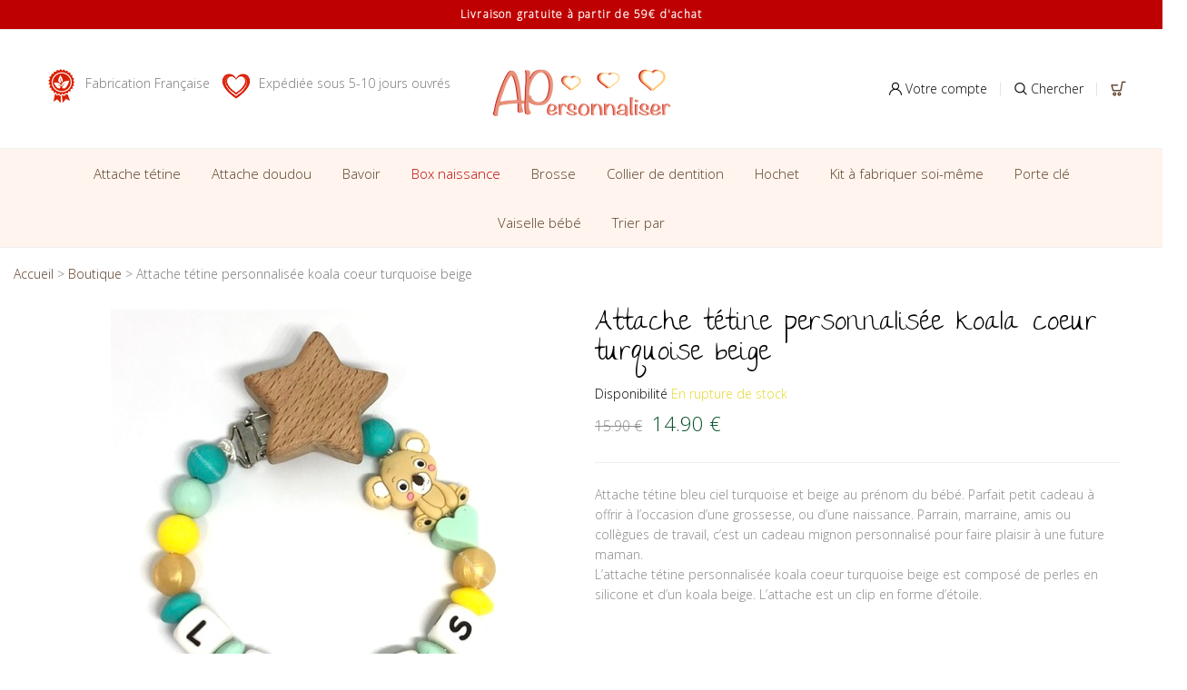

--- FILE ---
content_type: text/html; charset=UTF-8
request_url: https://www.apersonnaliser.fr/produit/attache-tetine-personnalisee-koala-coeur-perles-silicone-turquoise-beige/
body_size: 81266
content:
<!DOCTYPE html>
<html lang="fr-FR" class="no-js">
<head>
    <meta charset="UTF-8"/>
    <meta name="viewport" content="width=device-width, initial-scale=1"/>
    <link rel="profile" href="http://gmpg.org/xfn/11"/>
    <link rel="pingback" href="https://www.apersonnaliser.fr/xmlrpc.php"/>
	<meta name='robots' content='index, follow, max-image-preview:large, max-snippet:-1, max-video-preview:-1' />
	<style>img:is([sizes="auto" i], [sizes^="auto," i]) { contain-intrinsic-size: 3000px 1500px }</style>
	
	<!-- This site is optimized with the Yoast SEO plugin v26.0 - https://yoast.com/wordpress/plugins/seo/ -->
	<title>Attache tétine personnalisée koala coeur turquoise beige - Apersonnaliser</title><style id="rocket-critical-css">ol,ul{box-sizing:border-box}:root{--wp--preset--font-size--normal:16px;--wp--preset--font-size--huge:42px}#cookie-law-info-bar{font-size:15px;margin:0 auto;padding:12px 10px;position:absolute;text-align:center;box-sizing:border-box;width:100%;z-index:9999;display:none;left:0px;font-weight:300;box-shadow:0 -1px 10px 0 rgba(172,171,171,0.3)}#cookie-law-info-bar span{vertical-align:middle}.cli-plugin-button,.cli-plugin-button:visited{display:inline-block;padding:9px 12px;color:#fff;text-decoration:none;position:relative;margin-left:5px;text-decoration:none}.cli-plugin-main-link{margin-left:0px;font-weight:550;text-decoration:underline}.cli-plugin-button,.cli-plugin-button:visited,.medium.cli-plugin-button,.medium.cli-plugin-button:visited{font-size:13px;font-weight:400;line-height:1}.cli-plugin-button{margin-top:5px}.cli-bar-popup{-moz-background-clip:padding;-webkit-background-clip:padding;background-clip:padding-box;-webkit-border-radius:30px;-moz-border-radius:30px;border-radius:30px;padding:20px}.cli-container-fluid{padding-right:15px;padding-left:15px;margin-right:auto;margin-left:auto}.cli-row{display:-ms-flexbox;display:flex;-ms-flex-wrap:wrap;flex-wrap:wrap;margin-right:-15px;margin-left:-15px}.cli-align-items-stretch{-ms-flex-align:stretch!important;align-items:stretch!important}.cli-px-0{padding-left:0;padding-right:0}.cli-btn{font-size:14px;display:inline-block;font-weight:400;text-align:center;white-space:nowrap;vertical-align:middle;border:1px solid transparent;padding:.5rem 1.25rem;line-height:1;border-radius:.25rem}.cli-modal-backdrop{position:fixed;top:0;right:0;bottom:0;left:0;z-index:1040;background-color:#000;display:none}.cli-modal-backdrop.cli-fade{opacity:0}.cli-modal a{text-decoration:none}.cli-modal .cli-modal-dialog{position:relative;width:auto;margin:.5rem;font-family:-apple-system,BlinkMacSystemFont,"Segoe UI",Roboto,"Helvetica Neue",Arial,sans-serif,"Apple Color Emoji","Segoe UI Emoji","Segoe UI Symbol";font-size:1rem;font-weight:400;line-height:1.5;color:#212529;text-align:left;display:-ms-flexbox;display:flex;-ms-flex-align:center;align-items:center;min-height:calc(100% - (.5rem * 2))}@media (min-width:576px){.cli-modal .cli-modal-dialog{max-width:500px;margin:1.75rem auto;min-height:calc(100% - (1.75rem * 2))}}@media (min-width:992px){.cli-modal .cli-modal-dialog{max-width:900px}}.cli-modal-content{position:relative;display:-ms-flexbox;display:flex;-ms-flex-direction:column;flex-direction:column;width:100%;background-color:#fff;background-clip:padding-box;border-radius:.3rem;outline:0}.cli-modal .cli-modal-close{position:absolute;right:10px;top:10px;z-index:1;padding:0;background-color:transparent!important;border:0;-webkit-appearance:none;font-size:1.5rem;font-weight:700;line-height:1;color:#000;text-shadow:0 1px 0 #fff}.cli-switch{display:inline-block;position:relative;min-height:1px;padding-left:70px;font-size:14px}.cli-switch input[type="checkbox"]{display:none}.cli-switch .cli-slider{background-color:#e3e1e8;height:24px;width:50px;bottom:0;left:0;position:absolute;right:0;top:0}.cli-switch .cli-slider:before{background-color:#fff;bottom:2px;content:"";height:20px;left:2px;position:absolute;width:20px}.cli-switch input:checked+.cli-slider{background-color:#00acad}.cli-switch input:checked+.cli-slider:before{transform:translateX(26px)}.cli-switch .cli-slider{border-radius:34px}.cli-switch .cli-slider:before{border-radius:50%}.cli-tab-content{background:#ffffff}.cli-tab-content{width:100%;padding:30px}@media (max-width:767px){.cli-tab-content{padding:30px 10px}}.cli-container-fluid{padding-right:15px;padding-left:15px;margin-right:auto;margin-left:auto}.cli-row{display:-ms-flexbox;display:flex;-ms-flex-wrap:wrap;flex-wrap:wrap;margin-right:-15px;margin-left:-15px}.cli-align-items-stretch{-ms-flex-align:stretch!important;align-items:stretch!important}.cli-px-0{padding-left:0;padding-right:0}.cli-btn{font-size:14px;display:inline-block;font-weight:400;text-align:center;white-space:nowrap;vertical-align:middle;border:1px solid transparent;padding:.5rem 1.25rem;line-height:1;border-radius:.25rem}.cli-modal-backdrop{position:fixed;top:0;right:0;bottom:0;left:0;z-index:1040;background-color:#000;-webkit-transform:scale(0);transform:scale(0)}.cli-modal-backdrop.cli-fade{opacity:0}.cli-modal{position:fixed;top:0;right:0;bottom:0;left:0;z-index:99999;transform:scale(0);overflow:hidden;outline:0;display:none}.cli-modal a{text-decoration:none}.cli-modal .cli-modal-dialog{position:relative;width:auto;margin:.5rem;font-family:inherit;font-size:1rem;font-weight:400;line-height:1.5;color:#212529;text-align:left;display:-ms-flexbox;display:flex;-ms-flex-align:center;align-items:center;min-height:calc(100% - (.5rem * 2))}@media (min-width:576px){.cli-modal .cli-modal-dialog{max-width:500px;margin:1.75rem auto;min-height:calc(100% - (1.75rem * 2))}}.cli-modal-content{position:relative;display:-ms-flexbox;display:flex;-ms-flex-direction:column;flex-direction:column;width:100%;background-color:#fff;background-clip:padding-box;border-radius:.2rem;box-sizing:border-box;outline:0}.cli-switch{display:inline-block;position:relative;min-height:1px;padding-left:38px;font-size:14px}.cli-switch input[type="checkbox"]{display:none}.cli-switch .cli-slider{background-color:#e3e1e8;height:20px;width:38px;bottom:0;left:0;position:absolute;right:0;top:0}.cli-switch .cli-slider:before{background-color:#fff;bottom:2px;content:"";height:15px;left:3px;position:absolute;width:15px}.cli-switch input:checked+.cli-slider{background-color:#61a229}.cli-switch input:checked+.cli-slider:before{transform:translateX(18px)}.cli-switch .cli-slider{border-radius:34px;font-size:0}.cli-switch .cli-slider:before{border-radius:50%}.cli-tab-content{background:#ffffff}.cli-tab-content{width:100%;padding:5px 30px 5px 5px;box-sizing:border-box}@media (max-width:767px){.cli-tab-content{padding:30px 10px}}.cli-tab-footer .cli-btn{background-color:#00acad;padding:10px 15px;text-decoration:none}.cli-tab-footer .wt-cli-privacy-accept-btn{background-color:#61a229;color:#ffffff;border-radius:0}.cli-tab-footer{width:100%;text-align:right;padding:20px 0}.cli-col-12{width:100%}.cli-tab-header{display:flex;justify-content:space-between}.cli-tab-header a:before{width:10px;height:2px;left:0;top:calc(50% - 1px)}.cli-tab-header a:after{width:2px;height:10px;left:4px;top:calc(50% - 5px);-webkit-transform:none;transform:none}.cli-tab-header a:before{width:7px;height:7px;border-right:1px solid #4a6e78;border-bottom:1px solid #4a6e78;content:" ";transform:rotate(-45deg);margin-right:10px}.cli-tab-header a.cli-nav-link{position:relative;display:flex;align-items:center;font-size:14px;color:#000;text-transform:capitalize}.cli-tab-header{border-radius:5px;padding:12px 15px;background-color:#f2f2f2}.cli-modal .cli-modal-close{position:absolute;right:0;top:0;z-index:1;-webkit-appearance:none;width:40px;height:40px;padding:0;border-radius:50%;padding:10px;background:transparent;border:none;min-width:40px}.cli-tab-container h4{font-family:inherit;font-size:16px;margin-bottom:15px;margin:10px 0}#cliSettingsPopup .cli-tab-section-container{padding-top:12px}.cli-privacy-content-text{font-size:14px;line-height:1.4;margin-top:0;padding:0;color:#000}.cli-tab-content{display:none}.cli-tab-section .cli-tab-content{padding:10px 20px 5px 20px}.cli-tab-section{margin-top:5px}@media (min-width:992px){.cli-modal .cli-modal-dialog{max-width:645px}}.cli-switch .cli-slider:after{content:attr(data-cli-disable);position:absolute;right:50px;color:#000;font-size:12px;text-align:right;min-width:80px}.cli-switch input:checked+.cli-slider:after{content:attr(data-cli-enable)}.cli-privacy-overview:not(.cli-collapsed) .cli-privacy-content{max-height:60px;overflow:hidden}a.cli-privacy-readmore{font-size:12px;margin-top:12px;display:inline-block;padding-bottom:0;color:#000;text-decoration:underline}.cli-modal-footer{position:relative}a.cli-privacy-readmore:before{content:attr(data-readmore-text)}.cli-modal-close svg{fill:#000}span.cli-necessary-caption{color:#000;font-size:12px}.cli-tab-container .cli-row{max-height:500px;overflow-y:auto}.wt-cli-sr-only{display:none;font-size:16px}.wt-cli-necessary-checkbox{display:none!important}.wt-cli-privacy-overview-actions{padding-bottom:0}.wt-cli-cookie-description{font-size:14px;line-height:1.4;margin-top:0;padding:0;color:#000}button.pswp__button{box-shadow:none!important;background-image:url(https://www.apersonnaliser.fr/wp-content/plugins/woocommerce/assets/css/photoswipe/default-skin/default-skin.png)!important}button.pswp__button,button.pswp__button--arrow--left::before,button.pswp__button--arrow--right::before{background-color:transparent!important}button.pswp__button--arrow--left,button.pswp__button--arrow--right{background-image:none!important}.pswp{display:none;position:absolute;width:100%;height:100%;left:0;top:0;overflow:hidden;-ms-touch-action:none;touch-action:none;z-index:1500;-webkit-text-size-adjust:100%;-webkit-backface-visibility:hidden;outline:0}.pswp *{-webkit-box-sizing:border-box;box-sizing:border-box}.pswp__bg{position:absolute;left:0;top:0;width:100%;height:100%;background:#000;opacity:0;-webkit-transform:translateZ(0);transform:translateZ(0);-webkit-backface-visibility:hidden;will-change:opacity}.pswp__scroll-wrap{position:absolute;left:0;top:0;width:100%;height:100%;overflow:hidden}.pswp__container{-ms-touch-action:none;touch-action:none;position:absolute;left:0;right:0;top:0;bottom:0}.pswp__container{-webkit-touch-callout:none}.pswp__bg{will-change:opacity}.pswp__container{-webkit-backface-visibility:hidden}.pswp__item{position:absolute;left:0;right:0;top:0;bottom:0;overflow:hidden}.pswp__button{width:44px;height:44px;position:relative;background:0 0;overflow:visible;-webkit-appearance:none;display:block;border:0;padding:0;margin:0;float:right;opacity:.75;-webkit-box-shadow:none;box-shadow:none}.pswp__button::-moz-focus-inner{padding:0;border:0}.pswp__button,.pswp__button--arrow--left:before,.pswp__button--arrow--right:before{background:url(https://www.apersonnaliser.fr/wp-content/plugins/woocommerce/assets/css/photoswipe/default-skin/default-skin.png) 0 0 no-repeat;background-size:264px 88px;width:44px;height:44px}.pswp__button--close{background-position:0 -44px}.pswp__button--share{background-position:-44px -44px}.pswp__button--fs{display:none}.pswp__button--zoom{display:none;background-position:-88px 0}.pswp__button--arrow--left,.pswp__button--arrow--right{background:0 0;top:50%;margin-top:-50px;width:70px;height:100px;position:absolute}.pswp__button--arrow--left{left:0}.pswp__button--arrow--right{right:0}.pswp__button--arrow--left:before,.pswp__button--arrow--right:before{content:'';top:35px;background-color:rgba(0,0,0,.3);height:30px;width:32px;position:absolute}.pswp__button--arrow--left:before{left:6px;background-position:-138px -44px}.pswp__button--arrow--right:before{right:6px;background-position:-94px -44px}.pswp__share-modal{display:block;background:rgba(0,0,0,.5);width:100%;height:100%;top:0;left:0;padding:10px;position:absolute;z-index:1600;opacity:0;-webkit-backface-visibility:hidden;will-change:opacity}.pswp__share-modal--hidden{display:none}.pswp__share-tooltip{z-index:1620;position:absolute;background:#fff;top:56px;border-radius:2px;display:block;width:auto;right:44px;-webkit-box-shadow:0 2px 5px rgba(0,0,0,.25);box-shadow:0 2px 5px rgba(0,0,0,.25);-webkit-transform:translateY(6px);-ms-transform:translateY(6px);transform:translateY(6px);-webkit-backface-visibility:hidden;will-change:transform}.pswp__counter{position:absolute;left:0;top:0;height:44px;font-size:13px;line-height:44px;color:#fff;opacity:.75;padding:0 10px}.pswp__caption{position:absolute;left:0;bottom:0;width:100%;min-height:44px}.pswp__caption__center{text-align:left;max-width:420px;margin:0 auto;font-size:13px;padding:10px;line-height:20px;color:#ccc}.pswp__preloader{width:44px;height:44px;position:absolute;top:0;left:50%;margin-left:-22px;opacity:0;will-change:opacity;direction:ltr}.pswp__preloader__icn{width:20px;height:20px;margin:12px}@media screen and (max-width:1024px){.pswp__preloader{position:relative;left:auto;top:auto;margin:0;float:right}}.pswp__ui{-webkit-font-smoothing:auto;visibility:visible;opacity:1;z-index:1550}.pswp__top-bar{position:absolute;left:0;top:0;height:44px;width:100%}.pswp__caption,.pswp__top-bar{-webkit-backface-visibility:hidden;will-change:opacity}.pswp__caption,.pswp__top-bar{background-color:rgba(0,0,0,.5)}.pswp__ui--hidden .pswp__button--arrow--left,.pswp__ui--hidden .pswp__button--arrow--right,.pswp__ui--hidden .pswp__caption,.pswp__ui--hidden .pswp__top-bar{opacity:.001}:root{--wvs-cross:url('data:image/svg+xml;utf8,%3Csvg filter="drop-shadow(0px 0px 5px rgb(255 255 255 / .6))" xmlns="http://www.w3.org/2000/svg" width="72px" height="72px" viewBox="0 0 24 24"%3E%3Cpath fill="none" stroke="%23ff0000" stroke-linecap="round" stroke-width="0.6" d="M5 5L19 19M19 5L5 19"/%3E%3C/svg%3E');--wvs-tick:url('data:image/svg+xml;utf8,%3Csvg filter="drop-shadow(0px 0px 2px rgb(0 0 0 / .8))" xmlns="http://www.w3.org/2000/svg" viewBox="0 0 30 30"%3E%3Cpath fill="none" stroke="%23ffffff" stroke-linecap="round" stroke-linejoin="round" stroke-width="4" d="M4 16L11 23 27 7"/%3E%3C/svg%3E')}svg:not(:root){overflow:hidden}body,figure{margin:0}.glyphicon{-moz-osx-font-smoothing:grayscale}html{font-family:sans-serif;-webkit-text-size-adjust:100%;-ms-text-size-adjust:100%}figure,header,main,nav{display:block}a{background-color:transparent}h1{margin:.67em 0}img{border:0;vertical-align:middle}button,input{margin:0;font:inherit;color:inherit}.glyphicon{font-style:normal}button{overflow:visible}button{text-transform:none}button{-webkit-appearance:button}button::-moz-focus-inner,input::-moz-focus-inner{padding:0;border:0}input[type=checkbox]{-webkit-box-sizing:border-box;-moz-box-sizing:border-box;box-sizing:border-box;padding:0}input[type=search]::-webkit-search-cancel-button,input[type=search]::-webkit-search-decoration{-webkit-appearance:none}table{border-spacing:0;border-collapse:collapse}td,th{padding:0}body{background-color:#fff}@font-face{font-family:'Glyphicons Halflings';src:url(https://www.apersonnaliser.fr/wp-content/themes/antive/fonts/glyphicons-halflings-regular.eot);src:url(https://www.apersonnaliser.fr/wp-content/themes/antive/fonts/glyphicons-halflings-regular.eot?#iefix) format('embedded-opentype'),url(https://www.apersonnaliser.fr/wp-content/themes/antive/fonts/glyphicons-halflings-regular.woff2) format('woff2'),url(https://www.apersonnaliser.fr/wp-content/themes/antive/fonts/glyphicons-halflings-regular.woff) format('woff'),url(https://www.apersonnaliser.fr/wp-content/themes/antive/fonts/glyphicons-halflings-regular.ttf) format('truetype'),url(https://www.apersonnaliser.fr/wp-content/themes/antive/fonts/glyphicons-halflings-regular.svg#glyphicons_halflingsregular) format('svg')}.glyphicon{position:relative;top:1px;display:inline-block;font-family:'Glyphicons Halflings';font-weight:400;line-height:1;-webkit-font-smoothing:antialiased}*,:after,:before{-webkit-box-sizing:border-box;-moz-box-sizing:border-box;box-sizing:border-box}html{font-size:10px}body{font-family:"Helvetica Neue",Helvetica,Arial,sans-serif;font-size:14px;line-height:1.42857143;color:#333}button,input{font-family:inherit;font-size:inherit;line-height:inherit}a{color:#337ab7;text-decoration:none}h1,h4{font-family:inherit;font-weight:500;line-height:1.1;color:inherit}h1{margin-top:20px;margin-bottom:10px}h4{margin-top:10px;margin-bottom:10px}h1{font-size:36px}h4{font-size:18px}p{margin:0 0 10px}label{font-weight:700}table{background-color:transparent}ol,ul{margin-top:0}ul ul{margin-bottom:0}ol,ul{margin-bottom:10px}@media (min-width:768px){.container{width:750px}}.container:after,.row:after{clear:both}abbr[title]{border-bottom:1px dotted #777}th{text-align:left}.container{margin-right:auto;margin-left:auto}.container{padding-right:15px;padding-left:15px}@media (min-width:992px){.container{width:970px}}@media (min-width:1200px){.container{width:1170px}}.row{margin-right:-15px;margin-left:-15px}.col-lg-6,.col-md-6,.col-sm-12,.col-sm-5,.col-sm-7{position:relative;min-height:1px;padding-right:15px;padding-left:15px}@media (min-width:768px){.col-sm-12,.col-sm-5,.col-sm-7{float:left}.col-sm-12{width:100%}.col-sm-7{width:58.33333333%}.col-sm-5{width:41.66666667%}}@media (min-width:992px){.col-md-6{float:left}.col-md-6{width:50%}}@media (min-width:1200px){.col-lg-6{float:left}.col-lg-6{width:50%}}label{display:inline-block;max-width:100%;margin-bottom:5px}input[type=search]{-webkit-box-sizing:border-box;-moz-box-sizing:border-box;box-sizing:border-box;-webkit-appearance:none}input[type=checkbox]{margin:4px 0 0;margin-top:1px\9;line-height:normal}@media screen and (-webkit-min-device-pixel-ratio:0){@font-face{font-family:Flaticon;src:url(https://www.apersonnaliser.fr/wp-content/themes/antive/fonts/Flaticon.svg#Flaticon) format("svg")}}.breadcrumb{padding:8px 15px;margin-bottom:20px;list-style:none;background-color:#f5f5f5;border-radius:4px}.panel{margin-bottom:20px;background-color:#fff;border:1px solid transparent;border-radius:4px;-webkit-box-shadow:0 1px 1px rgba(0,0,0,.05);box-shadow:0 1px 1px rgba(0,0,0,.05)}.container:after,.container:before,.row:after,.row:before{display:table;content:" "}@-ms-viewport{width:device-width}@font-face{font-family:FontAwesome;src:url(https://www.apersonnaliser.fr/wp-content/themes/antive/fonts/fontawesome-webfont.eot?v=4.7.0);src:url(https://www.apersonnaliser.fr/wp-content/themes/antive/fonts/fontawesome-webfont.eot?#iefix&v=4.7.0) format('embedded-opentype'),url(https://www.apersonnaliser.fr/wp-content/themes/antive/fonts/fontawesome-webfont.woff2?v=4.7.0) format('woff2'),url(https://www.apersonnaliser.fr/wp-content/themes/antive/fonts/fontawesome-webfont.woff?v=4.7.0) format('woff'),url(https://www.apersonnaliser.fr/wp-content/themes/antive/fonts/fontawesome-webfont.ttf?v=4.7.0) format('truetype'),url(https://www.apersonnaliser.fr/wp-content/themes/antive/fonts/fontawesome-webfont.svg?v=4.7.0#fontawesomeregular) format('svg');font-weight:400;font-style:normal}@font-face{font-family:Flaticon;src:url(https://www.apersonnaliser.fr/wp-content/themes/antive/fonts/Flaticon.eot);src:url(https://www.apersonnaliser.fr/wp-content/themes/antive/fonts/Flaticon.eot?#iefix) format("embedded-opentype"),url(https://www.apersonnaliser.fr/wp-content/themes/antive/fonts/Flaticon.woff) format("woff"),url(https://www.apersonnaliser.fr/wp-content/themes/antive/fonts/Flaticon.ttf) format("truetype"),url(https://www.apersonnaliser.fr/wp-content/themes/antive/fonts/Flaticon.svg#Flaticon) format("svg");font-weight:400;font-style:normal}[class*=" flaticon-"]:after,[class*=" flaticon-"]:before{font-family:Flaticon;font-style:normal}.flaticon-magnifying-glass:before{content:"\f110"}@font-face{font-family:Flaticon3;src:url(https://www.apersonnaliser.fr/wp-content/themes/antive/fonts/Flaticon3.eot);src:url(https://www.apersonnaliser.fr/wp-content/themes/antive/fonts/Flaticon3.eot?#iefix) format("embedded-opentype"),url(https://www.apersonnaliser.fr/wp-content/themes/antive/fonts/Flaticon3.woff) format("woff"),url(https://www.apersonnaliser.fr/wp-content/themes/antive/fonts/Flaticon3.ttf) format("truetype"),url(https://www.apersonnaliser.fr/wp-content/themes/antive/fonts/Flaticon3.svg#Flaticon) format("svg");font-weight:400;font-style:normal}@media screen and (-webkit-min-device-pixel-ratio:0){@font-face{font-family:Flaticon3;src:url(https://www.apersonnaliser.fr/wp-content/themes/antive/fonts/Flaticon3.svg#Flaticon) format("svg")}}[class^=flaticon3-]:after,[class^=flaticon3-]:before{font-family:Flaticon3;font-style:normal}.flaticon3-search:before{content:"\f100"}.flaticon3-social:before{content:"\f101"}.flaticon3-commerce:before{content:"\f102"}@font-face{font-family:Simple-Line-Icons;src:url(https://www.apersonnaliser.fr/wp-content/themes/antive/fonts/Simple-Line-Icons/Simple-Line-Icons.eot?v=2.4.0);src:url(https://www.apersonnaliser.fr/wp-content/themes/antive/fonts/Simple-Line-Icons/Simple-Line-Icons.eot?v=2.4.0#iefix) format('embedded-opentype'),url(https://www.apersonnaliser.fr/wp-content/themes/antive/fonts/Simple-Line-Icons/Simple-Line-Icons.woff2?v=2.4.0) format('woff2'),url(https://www.apersonnaliser.fr/wp-content/themes/antive/fonts/Simple-Line-Icons/Simple-Line-Icons.ttf?v=2.4.0) format('truetype'),url(https://www.apersonnaliser.fr/wp-content/themes/antive/fonts/Simple-Line-Icons/Simple-Line-Icons.woff?v=2.4.0) format('woff'),url(https://www.apersonnaliser.fr/wp-content/themes/antive/fonts/Simple-Line-Icons/Simple-Line-Icons.svg?v=2.4.0#simple-line-icons) format('svg');font-weight:400;font-style:normal}html{font-size:1rem;overflow-x:hidden}body{font-family:'Poppins',sans-serif;font-size:14px;line-height:30px;color:#777777;width:100%;overflow-x:hidden;font-weight:400}h1,h4{margin:0 0 10px;color:#222222}h1{font-size:36px}h4{font-size:20px}img{max-width:100%;height:auto}a{color:#000;text-decoration:none}p{margin-bottom:20px}ul,ol{margin:0;padding:0}ul ul{padding-left:30px}input[type="text"],input[type="search"]{border:1px solid #e5e5e5;border-radius:0!important;font-size:13px;line-height:46px;padding:0 25px;-webkit-appearance:none;appearance:none}::-webkit-input-placeholder{color:inherit;opacity:1;filter:alpha(opacity=100)}:-moz-placeholder{color:inherit;opacity:1;filter:alpha(opacity=100)}::-moz-placeholder{color:inherit;opacity:1;filter:alpha(opacity=100)}:-ms-input-placeholder{color:inherit;opacity:1;filter:alpha(opacity=100)}:focus{outline:none}input[type=text]::-ms-clear{display:none;width:0;height:0}input[type=text]::-ms-reveal{display:none;width:0;height:0}table{border-collapse:collapse;width:100%;margin-bottom:10px}table,th,td{border:1px solid #e9e9e9;color:#5f5f5f}th,td{padding:10px 15px}td{font-weight:normal}@media (max-width:480px){.col-lg-6,.col-md-6,.col-sm-12,.col-sm-5,.col-sm-7{position:relative;min-height:1px;padding-right:15px;padding-left:15px}}.header-top{border-bottom:1px solid #efefef;color:#aaaaaa;font-size:10px;letter-spacing:0.2em;line-height:20px;padding:12px;text-align:center;text-transform:uppercase;width:100%}.header-top::before,.header-top::after{display:table;content:''}.header-top::after{clear:both}.header-element{float:left;position:relative;padding:0 15px}.header-element.header-cart{font-size:17px;padding-right:10px}.header-element::before{border-left:1px solid #e3e3e3;content:"";height:15px;left:-1px;position:absolute;top:50%;-webkit-transform:translateY(-50%);-moz-transform:translateY(-50%);-ms-transform:translateY(-50%);-o-transform:translateY(-50%);transform:translateY(-50%)}.header-icon{color:#000000;font-size:17px;position:relative}.site-header li{list-style:outside none none}.header-right .header-element:last-child{padding-right:0}.header-right .header-element:first-child::before{border:none}.header-left{float:left;text-align:left}.header-center{display:inline-block}.header-right{float:right;text-align:left;padding:8px 0px}.header-mid{line-height:50px;padding:32px 40px;text-align:center}.header-mid::before,.header-mid::after{content:"";display:table}.header-mid::after{clear:both}.header-cart .cart-number{background:#eb5050 none repeat scroll 0 0;border-radius:50%;color:#ffffff;display:inline-block;font-size:9px;height:18px;left:-5px;line-height:18px;min-width:18px;padding:0 2px;position:relative;text-align:center;top:-13px}.header-style_1 .main-header{padding-top:0;padding-bottom:0;background:#f5f5f5}.logo-img{display:inline-block;line-height:44px;vertical-align:top}.main-header{line-height:34px;padding:32px 40px;text-align:center;position:relative}.main-header::before,.main-header::after{content:'';display:table}.main-header::after{clear:both}.main-navigation{display:inline-block;padding:7px 0}.header-style_1 .main-navigation{padding:0}.menu li{color:#000000;display:inline-block;font-weight:500;font-size:16px;list-style:outside none none;padding:0 25px;position:relative;text-align:left}.menu .submenu{background:rgba(255,255,255,1);display:block;box-shadow:0 10px 40px rgba(0,0,0,0.05);opacity:0;visibility:hidden;font-size:14px;left:25px;line-height:30px;list-style:outside none none;margin:0;min-width:320px;padding:0;position:absolute;top:100%;overflow:hidden;z-index:1000}.menu .submenu:not(.megamenu){padding:34px 0px 34px 27px}.megamenu .menu{line-height:30px}.main-menu .menu li>a{display:inline-block;line-height:40px;position:relative}.main-menu>.menu>li>a::after{background-color:#eb5050;bottom:0px;content:"";height:2px;position:absolute;right:0;width:0}a:not([title])::after{opacity:0}.menu-item .icon{display:inline-block;padding-left:7px}li .menu-item .icon>img{left:98%;max-width:30px;position:absolute;top:6px;width:auto}.menu li li{width:100%}.menu-item .menu{padding:0}.antive-scustommenu>span{display:inline-block;font-size:13px;font-weight:600;margin-bottom:10px;margin-top:35px}.site-header .megamenu .menu>li{padding:0}.submenu li a{color:#898989;font-size:14px;font-weight:400;width:auto}.submenu li a::before{border-bottom:1px solid #eb5050;bottom:8px;content:"";position:absolute;right:0;width:0}.icon-bar{background:#000000;display:inline-block;height:2px;width:20px}.header-content.no-transparent{position:static}header.site-header{z-index:10}header.header-white{position:relative}.search-close::before{border-bottom:2px solid;content:"";left:11px;position:absolute;top:16px;-webkit-transform:rotate(-45deg);-moz-transform:rotate(-45deg);-ms-transform:rotate(-45deg);-o-transform:rotate(-45deg);transform:rotate(-45deg);transform-style:preserve-3d;-webkit-transform-style:preserve-3d;width:13px}.search-close::after{border-bottom:2px solid;content:"";left:11px;position:absolute;top:16px;-webkit-transform:rotate(45deg);-moz-transform:rotate(45deg);-ms-transform:rotate(45deg);-o-transform:rotate(45deg);transform:rotate(45deg);transform-style:preserve-3d;-webkit-transform-style:preserve-3d;width:13px}.search-close{background:#f4f4f4;display:inline-block;float:right;height:34px;margin-top:10px;border-radius:50%;width:34px;position:relative;color:#4a4a4a}.header-content{z-index:2;position:relative}.header-style_1 .main-menu .menu li>.submenu{left:50%;-webkit-transform:translateX(-50%);-moz-transform:translateX(-50%);-ms-transform:translateX(-50%);-o-transform:translateX(-50%);transform:translateX(-50%)}.header-style_1 .menu li.parent-megamenu{position:static}span.close-nav::after{border-bottom:2px solid;content:"";left:14px;position:absolute;top:19px;-webkit-transform:rotate(45deg);-moz-transform:rotate(45deg);-ms-transform:rotate(45deg);-o-transform:rotate(45deg);transform:rotate(45deg);transform-style:preserve-3d;-webkit-transform-style:preserve-3d;width:13px}span.close-nav::before{border-bottom:2px solid;content:"";left:14px;position:absolute;top:19px;-webkit-transform:rotate(-45deg);-moz-transform:rotate(-45deg);-ms-transform:rotate(-45deg);-o-transform:rotate(-45deg);transform:rotate(-45deg);transform-style:preserve-3d;-webkit-transform-style:preserve-3d;width:13px}span.close-nav{color:#ffffff;line-height:40px;position:absolute;right:0;text-align:center;top:0;width:40px;display:none;font-size:0}.menu-mobile-wrap{overflow:hidden;display:none;position:relative;padding-top:5px;padding-bottom:5px;margin-bottom:10px;width:100%;text-align:center}.menu-mobile-wrap::before{border-top:1px solid rgba(0,0,0,.2);top:50%;left:0;content:"";position:absolute;width:-webkit-calc(50% - 23px);width:-moz-calc(50% - 23px);width:calc(50% - 23px)}.menu-mobile-wrap::after{border-top:1px solid rgba(0,0,0,.2);top:50%;right:0;content:"";position:absolute;width:-webkit-calc(50% - 23px);width:-moz-calc(50% - 23px);width:calc(50% - 23px)}.mobile-icon-navigation{border:1px solid;display:block;height:28px;line-height:2px;padding-top:2px;position:relative;width:36px;margin:0 auto}.header-right .header-search-content{position:fixed;background:rgba(0,0,0,1) none repeat scroll 0 0;bottom:0;display:block;left:0;opacity:0;right:0;top:0;visibility:hidden;z-index:100000}.search-top{color:#ffffff;font-size:40px;padding:40px;opacity:0}.header-search .form-search{border-bottom:2px solid #4a4a4a;opacity:0;padding:0;position:relative;margin-top:50px;width:calc(100% - 10px);-webkit-transform:translateY(60px);-moz-transform:translateY(60px);-ms-transform:translateY(60px);-o-transform:translateY(60px);transform:translateY(60px)}.header-search input[type="search"]{background:rgba(0,0,0,0) none repeat scroll 0 0;border:medium none;font-size:20px;padding:0 20px 0 0;width:100%}.icon-s{float:right;font-size:18px;font-weight:500;position:absolute;right:0;top:0}.antive-product-button{bottom:22px;left:15px;position:absolute;z-index:1}button::-moz-focus-inner{padding:0;border:0}@media (max-width:767px){.header-style_1 .header-mid{padding:0px}}.slick-slider{position:relative;display:block;box-sizing:border-box;-webkit-touch-callout:none;-ms-touch-action:pan-y;touch-action:pan-y}.slick-list{position:relative;display:block;overflow:hidden;margin:0;padding:0}.slick-slider .slick-track,.slick-slider .slick-list{-webkit-transform:translate3d(0,0,0);-moz-transform:translate3d(0,0,0);-ms-transform:translate3d(0,0,0);-o-transform:translate3d(0,0,0);transform:translate3d(0,0,0)}.slick-track{position:relative;top:0;left:0;display:block}.slick-track:before,.slick-track:after{display:table;content:''}.slick-track:after{clear:both}.slick-slide{display:none;float:left;height:100%;min-height:1px}.slick-slide img{display:block}.slick-initialized .slick-slide{display:block}body:not(.woo-show) .scroll_top{display:none}.main-content::before,.main-content::after{display:table;content:""}.main-content::after{clear:both}.single-product .cossre-woocommer-wrap{padding-left:15px;padding-right:15px}.single-product .cossre-woocommer-wrap>.row>.main-content{padding:0}.cossre-woocommer-wrap{padding-left:42px;padding-right:42px}.product-item .product-inner .product-thumb .flashs{position:absolute;right:10px;text-align:right;top:10px;z-index:2}.catalog-product-view{padding-bottom:19px}.summary{padding-left:69px}.single-left{position:relative}.product_title.entry-title{color:#000000;font-size:20px;font-weight:400;margin:0 0 16px}.pswp__scroll-wrap .pswp__caption{display:none}.summary .product_title.entry-title{font-size:30px;font-weight:400}.stock.available{color:#ff0000;font-size:14px;margin-bottom:10px}.stock.available .text{color:#000000}.summary .price{color:#eb5050;font-size:22px;font-weight:500;margin-bottom:29px}.product-overview{border-top:1px solid #eeeeee;color:#888888;font-size:14px;padding-bottom:39px;padding-top:24px}.product-overview p:last-child{margin-bottom:0}.summary form.cart{padding-bottom:4px;display:inline-block;width:100%}.summary form.cart .quantity .control{margin-bottom:17px;margin-right:17px}.quantity .control{border:1px solid #000000;float:left}.quantity .control .btn-number{display:inline-block;float:left;font-size:24px;font-weight:100;height:52px;line-height:54px;text-align:center;width:52px}.quantity .control .input-qty.qty{border-color:#000000;border-width:0 1px;color:#000000;float:left;font-size:18px;height:52px;line-height:52px;padding:0 5px;text-align:center;width:54px}.single_add_to_cart_button{background:#000000;border:medium none;color:#ffffff;display:inline-block;float:left;font-size:16px;font-weight:500;line-height:54px;margin-bottom:17px;margin-right:17px;text-align:center;padding:0 20px;min-width:234px}.slick-track{margin:0 auto}.slick-slide img{width:100%}.woocommerce-product-gallery .woocommerce-product-gallery__trigger{position:absolute;top:10px;right:10px;display:block;border-radius:50%;height:40px;width:40px;line-height:40px;text-align:center;z-index:2;background-color:#ffffff;color:#000000;font-size:0}.woocommerce-product-gallery .woocommerce-product-gallery__trigger::before{content:"\e090";font-family:Simple-Line-Icons;font-size:16px;font-weight:600;letter-spacing:-1px;line-height:42px}.single-product-default .product-overview{padding-bottom:59px}body .woocommerce-Tabs-panel{border:medium none;border-radius:0;box-shadow:0 0 0;margin:0;padding:0}body .woocommerce-tabs .tabs{margin-bottom:50px;text-align:center;width:auto;background:none;border:none;float:none}body .woocommerce-tabs .tabs::after{display:none}body .woocommerce-tabs .tabs li{display:inline-block;font-weight:500;font-size:18px;list-style:outside none none;padding:0 15px;position:static}body .woocommerce-tabs .tabs li a,body .woocommerce-tabs .tabs li.active a{color:#898989;position:relative;background:none;border:none}body .woocommerce-tabs .tabs li a::before{border-bottom:1px solid #eb5050;bottom:-4px;left:0;content:"";position:absolute;-webkit-transform:scale(0);-moz-transform:scale(0);-ms-transform:scale(0);-o-transform:scale(0);transform:scale(0);width:100%}body .woocommerce-tabs .tabs li.active a::before{-webkit-transform:scale(1);-moz-transform:scale(1);-ms-transform:scale(1);-o-transform:scale(1);transform:scale(1)}body .woocommerce-tabs .tabs li.active a{color:#000000}body .woocommerce-Tabs-panel--additional_information{padding:0 0 30px}body .shop_attributes th{font-weight:500;text-transform:capitalize}.form-row{float:left;overflow:hidden;width:100%;margin-bottom:20px}#wapper{background:#ffffff none repeat scroll 0 0;margin-bottom:490px;opacity:1;position:relative;z-index:9}.scroll_top{font-weight:500;font-size:9px;line-height:26px;letter-spacing:0.3em;position:fixed;bottom:100px;right:20px;color:#000000;text-transform:uppercase;transform:rotate(-90deg);-o-transform:rotate(-90deg);-webkit-transform:rotate(-90deg);transform-origin:100% 50% 0;-o-transform-origin:100% 50% 0;-webkit-transform-origin:100% 50% 0;z-index:10}.scroll_top span{position:relative;display:inline-block;text-align:right;width:16px;height:1px;margin-left:10px}.scroll_top span::before{border-bottom:1px solid;content:"";position:absolute;left:0;top:-3px;width:16px}.scroll_top span::after{content:'';display:block;width:9px;height:9px;border-top:1px solid;border-right:1px solid;transform:rotate(45deg);-o-transform:rotate(45deg);-webkit-transform:rotate(45deg);position:absolute;right:0;top:-7px}ul,ol{list-style-position:inside}@media (min-width:1280px) and (max-width:1366px){.main-menu ul.menu li{padding:0 15px;font-size:15px}}@media (max-width:1365px){.main-menu .menu li>a{line-height:30px}.submenu li a::before{bottom:0}.summary{padding-left:0}.slick-slider .slick-slide img{padding-left:5px;padding-right:5px}.slick-slider{margin-top:30px}div.antive-product-button{top:-20px;left:50%;bottom:auto;border-radius:50%;width:44px;overflow:hidden;font-size:0;white-space:nowrap;-webkit-transform:translateX(-50%);-moz-transform:translateX(-50%);-ms-transform:translateX(-50%);-o-transform:translateX(-50%);transform:translateX(-50%)}.antive-scustommenu>span{margin-bottom:5px}}@media (max-width:1280px){.menu li.parent-megamenu{position:static}.menu li.parent-megamenu .megamenu{width:100%!important;margin-top:-32px!important}.header-style_1 .menu li.parent-megamenu .megamenu{margin-top:0!important}.megamenu .vc_row{background-position:center right!important}.main-menu .menu li{font-size:13px;padding:0 10px}.main-menu .menu li>.submenu{left:10px}}@media (max-width:1024px){.main-menu>.menu>li>a::after{display:none}ul li .menu-item .icon>img{left:auto;right:5px}a.scroll_top{bottom:130px}div .single_add_to_cart_button{min-width:200px}}@media (min-width:992px){.header-style_1 .main-menu>.menu>li>a{line-height:54px}}@media (max-width:1200px){.cossre-woocommer-wrap{padding-left:15px;padding-right:15px}}@media (max-width:991px){#wapper{z-index:100000}header.site-header:not(.header-style_7) .main-navigation{background:#1d1d20;bottom:0;left:0;width:300px;position:fixed;padding:0 15px;top:0;z-index:99;max-height:100%;opacity:0;overflow-y:auto;-webkit-transform:translateX(-100%);-moz-transform:translateX(-100%);-ms-transform:translateX(-100%);-o-transform:translateX(-100%);transform:translateX(-100%)}.header-style_1 .header-center{width:100%}.site-header .main-header{background:rgba(0,0,0,0)!important;text-align:center}.menu-mobile-wrap{display:block}.main-navigation .menu li{padding:0;width:100%;line-height:30px;display:block}.main-navigation .menu li a{border-bottom:1px solid #292929;width:100%;z-index:2;padding:5px 0;color:#ffffff;font-size:14px}.main-navigation .menu li:last-child{border-bottom:medium none}.menu .submenu:not(.megamenu){padding:0 0 0 15px}li .antive-scustommenu .menu{border-bottom:1px solid #292929}.header-style_1 .menu li.parent-megamenu,.menu li.parent-megamenu{position:relative}.menu li.parent-megamenu .megamenu{margin-top:0!important}.main-navigation .menu a{color:#fff;display:inline-block;line-height:40px}.main-navigation .menu .submenu{border:medium none;box-shadow:0 0 0;opacity:1;background-color:transparent;position:static;transform:none;visibility:visible;min-width:100%;width:auto!important}.main-menu{padding-top:40px}.main-navigation .menu li:last-child>a{border:medium none}.main-navigation .menu .submenu{display:none}.toggle-submenu{height:42px;position:absolute;right:0;top:0;text-align:center;width:42px;line-height:42px;z-index:3;color:#ffffff}.toggle-submenu::before{content:"\f0d7";font-family:'FontAwesome',sans-serif}.antive-scustommenu>span{margin:5px 0 0;display:block;color:#fff}span.close-nav{display:block}div.main-header{padding:15px;padding-bottom:15px;position:relative;width:100%;padding-bottom:0px}.megamenu .vc_row{background:rgba(0,0,0,0)!important;padding:0!important}div .submenu li a::before{border-bottom:medium none}div.antive-scustommenu{padding-bottom:0!important}th,td{padding:5px}}@media (min-width:768px){.header-style_1 .header-center{display:inline-block;left:50%;position:absolute;-webkit-transform:translateX(-50%);-moz-transform:translateX(-50%);-ms-transform:translateX(-50%);-o-transform:translateX(-50%);transform:translateX(-50%)}}@media (max-width:767px){div.search-top{font-size:20px;line-height:26px;padding:20px 20px 0}div.header-search .form-search{margin-top:25px}.search-close{top:-34px}header .header-top{padding:4px}header.site-header .header-left{float:left;text-align:center;width:100%;max-width:100%}header.site-header .header-right{float:none;text-align:center;display:inline-block;max-width:100%;padding:15px 0}.header-element{display:inline-block;float:none;padding:0 10px 0 10px!important;position:relative}.header-element.header-cart{padding-right:3px!important}.single-left{margin-bottom:40px;position:relative}.woocommerce-tabs .tabs li{width:100%;margin-bottom:10px}span.close-nav{top:0px}}@media (max-width:480px){.logo>a{display:inline-block;max-width:100px;line-height:42px}}.main-menu .menu li{font-size:14px}.product-item .product-inner .product-thumb .flashs{display:none}.container{width:95%;margin:0 auto}#cookie-law-info-bar{font-size:12px;text-align:center;font-weight:300}.breadcrumb{background-color:#FFF}input[type="text"]{background-color:#efefef}td{border-bottom:1px solid #fff}@media screen and (max-width:800px){header.site-header .header-right{float:none!important;width:100%!important;padding:0px;max-width:100%!important;line-height:5px}header.site-header .header-left{line-height:10px;font-size:9px}.submenu{left:0px!important;padding-top:50px;margin-top:50px;transform:none!important}.antive-scustommenu>span{padding-top:20px}}.header-style_1 .main-header{padding-top:0;padding-bottom:0;background:#fcfbfb!important;border-bottom:1px solid #efefef;border-top:1px solid #efefef}li .menu-item .icon>img{left:0%;max-width:30px;position:absolute;top:0px;width:auto}.main-menu .submenu li>a{padding-left:30px}#tab-title-additional_information{display:none!important}.header-icon{font-size:14px}body .woocommerce-Tabs-panel--additional_information{padding:0 0 30px;display:none}h1{font-size:24px}.header-top{color:#FFF;padding:6px;background-color:#095228}p{margin-bottom:0px}input[type="checkbox"]{margin-left:0px!important;margin-top:10px!important}.stock.available{color:#E6D72A}.single_add_to_cart_button{background:#F18D9E}#wapper{margin-bottom:50px!important}.cossre-woocommer-wrap{padding-top:10px}.header-top{color:#FFF;padding:6px;background-color:#095228;letter-spacing:.1em;text-transform:none;font-size:12px}@media screen and (max-width:600px){.header-content{padding-top:10px}.header-top{font-size:9px}.logo>a{display:inline-block;max-width:100%!important;line-height:42px}header.site-header .header-right{float:right;max-width:50%;padding:15px 0}}.vc_custom_1528700817707{margin-top:-20px!important;padding-bottom:35px!important;padding-left:45px!important}.header-cart .cart-number{background:#095228}.submenu li a::before{border-bottom:1px solid #095228}.main-menu>.menu>li>a::after{background-color:#095228}.summary .price{color:#095228}.woocommerce-tabs .tabs li a::before,body .woocommerce-tabs .tabs li a::before{border-bottom:1px solid #095228}@media (max-width:768px){.header-mobile-on .main-menu{padding-top:40px}}@media (min-width:769px) and (max-width:991px){header.site-header.header-mobile-on:not(.header-style_6) .main-navigation{background:none;position:static;padding:0;opacity:1;transform:none;width:auto;overflow:visible}.header-mobile-on:not(.header-style_6) .main-menu{padding-top:0}.header-mobile-on:not(.header-style_6) .main-navigation .menu .submenu{background:#fff}.header-mobile-on:not(.header-style_6) .menu .submenu:not(.megamenu){padding:34px 3px 34px 27px}.header-mobile-on:not(.header-style_6) .megamenu .vc_row{padding-top:0!important;padding-right:85px!important;padding-bottom:35px!important;padding-left:7px!important}.header-mobile-on:not(.header-style_6) .antive-scustommenu>span{margin-bottom:20px;margin-top:39px}.header-mobile-on:not(.header-style_6) .main-navigation .menu li{border:none;color:#000;padding:0 10px;width:auto}.header-mobile-on:not(.header-style_6) .main-navigation .megamenu .menu li{padding:0}.header-mobile-on:not(.header-style_6) .main-navigation .menu li li{width:100%}.header-mobile-on:not(.header-style_6) .main-navigation .menu a{color:#000}.header-mobile-on:not(.header-style_6) .menu .submenu li a::before{border-bottom:1px solid}.header-mobile-on:not(.header-style_6) .toggle-submenu{display:none}.header-mobile-on:not(.header-style_6) .main-navigation .menu .submenu{display:block;opacity:0;visibility:hidden}.header-mobile-on:not(.header-style_6) .menu .submenu{min-width:320px;padding:0;position:absolute}.header-mobile-on .menu li.parent-megamenu .megamenu{margin-top:-15px!important}.header-mobile-on.header-style_1 .menu li.parent-megamenu{position:static}.header-mobile-on span.close-nav{display:none}.header-mobile-on.header-style_1 .menu .submenu{left:50%;-webkit-transform:translateX(-50%);-moz-transform:translateX(-50%);-ms-transform:translateX(-50%);-o-transform:translateX(-50%);transform:translateX(-50%)}.header-mobile-on.header-style_1 .main-header{background:#f5f5f5!important}}.wp-block-media-text .wp-block-media-text__media{grid-area:media-text-media;margin:0}.wp-block-media-text .wp-block-media-text__content{word-break:break-word;grid-area:media-text-content;padding:0 8%}#cookie-law-info-bar{font-size:12pt;margin:0 auto;padding:13px 10px;position:absolute;text-align:center;box-sizing:border-box;width:100%;z-index:9999;box-shadow:rgba(0,0,0,.5) 0 5px 50px;display:none;left:0;font-weight:300}#cookie-law-info-bar span{vertical-align:middle}.cli-plugin-button,.cli-plugin-button:visited{display:inline-block;padding:10px 16px 10px;color:#fff;text-decoration:none;position:relative;margin-left:0;text-decoration:none}.cli-plugin-main-link{margin-left:0;font-weight:550;text-decoration:underline}.cli-plugin-button,.cli-plugin-button:visited,.medium.cli-plugin-button,.medium.cli-plugin-button:visited{font-size:14px;font-weight:500;line-height:1}.cli-plugin-button{margin-top:5px}.cli-bar-popup{-moz-background-clip:padding;-webkit-background-clip:padding;background-clip:padding-box;-webkit-border-radius:30px;-moz-border-radius:30px;border-radius:30px;padding:20px}.cli-container-fluid{padding-right:15px;padding-left:15px;margin-right:auto;margin-left:auto}.cli-row{display:-ms-flexbox;display:flex;-ms-flex-wrap:wrap;flex-wrap:wrap;margin-right:-15px;margin-left:-15px}.cli-align-items-stretch{align-items:stretch!important}.cli-px-0{padding-left:0;padding-right:0}.cli-modal-backdrop{position:fixed;top:0;right:0;bottom:0;left:0;z-index:1040;background-color:#000;display:none}.cli-modal-backdrop.cli-fade{opacity:0}.cli-modal a{text-decoration:none}.cli-modal .cli-modal-dialog{position:relative;width:auto;margin:.5rem;font-family:-apple-system,BlinkMacSystemFont,"Segoe UI",Roboto,"Helvetica Neue",Arial,sans-serif,"Apple Color Emoji","Segoe UI Emoji","Segoe UI Symbol";font-size:1rem;font-weight:400;line-height:1.5;color:#212529;text-align:left;display:-ms-flexbox;display:flex;align-items:center;min-height:calc(100% - (.5rem * 2))}@media (min-width:576px){.cli-modal .cli-modal-dialog{max-width:500px;margin:1.75rem auto;min-height:calc(100% - (1.75rem * 2))}}@media (min-width:992px){.cli-modal .cli-modal-dialog{max-width:900px}}.cli-modal-content{position:relative;display:-ms-flexbox;display:flex;-ms-flex-direction:column;flex-direction:column;width:100%;background-color:#fff;background-clip:padding-box;border-radius:.3rem;outline:0}.cli-modal .cli-modal-close{position:absolute;right:10px;top:10px;z-index:1;padding:0;background-color:transparent;border:0;-webkit-appearance:none;font-size:1.5rem;font-weight:700;line-height:1;color:#000;text-shadow:0 1px 0 #fff}.cli-switch{display:inline-block;position:relative;min-height:1px;padding-left:70px;font-size:14px}.cli-switch input[type="checkbox"]{display:none}.cli-switch .cli-slider{background-color:#e3e1e8;height:24px;width:50px;bottom:0;left:0;position:absolute;right:0;top:0}.cli-switch .cli-slider:before{background-color:#fff;bottom:2px;content:"";height:20px;left:2px;position:absolute;width:20px}.cli-switch input:checked+.cli-slider{background-color:#00acad}.cli-switch input:checked+.cli-slider:before{transform:translateX(26px)}.cli-switch .cli-slider{border-radius:34px}.cli-switch .cli-slider:before{border-radius:50%}.cli-tab-content{background:#fff}.cli-tab-content{width:100%;padding:30px}@media (max-width:767px){.cli-tab-content{padding:30px 10px}}.cli-container-fluid{padding-right:15px;padding-left:15px;margin-right:auto;margin-left:auto}.cli-row{display:-ms-flexbox;display:flex;-ms-flex-wrap:wrap;flex-wrap:wrap;margin-right:-15px;margin-left:-15px}.cli-align-items-stretch{align-items:stretch!important}.cli-px-0{padding-left:0;padding-right:0}.cli-modal-backdrop{position:fixed;top:0;right:0;bottom:0;left:0;z-index:1040;background-color:#000;-webkit-transform:scale(0);transform:scale(0)}.cli-modal-backdrop.cli-fade{opacity:0}.cli-modal{position:fixed;top:0;right:0;bottom:0;left:0;z-index:99999;transform:scale(0);overflow:hidden;outline:0}.cli-modal a{text-decoration:none}.cli-modal .cli-modal-dialog{position:relative;width:auto;margin:.5rem;font-family:inherit;font-size:1rem;font-weight:400;line-height:1.5;color:#212529;text-align:left;display:-ms-flexbox;display:flex;align-items:center;min-height:calc(100% - (.5rem * 2))}@media (min-width:576px){.cli-modal .cli-modal-dialog{max-width:500px;margin:1.75rem auto;min-height:calc(100% - (1.75rem * 2))}}.cli-modal-content{position:relative;display:-ms-flexbox;display:flex;-ms-flex-direction:column;flex-direction:column;width:100%;background-color:#fff;background-clip:padding-box;border-radius:.2rem;box-sizing:border-box;outline:0}.cli-switch{display:inline-block;position:relative;min-height:1px;padding-left:38px;font-size:14px}.cli-switch input[type="checkbox"]{display:none}.cli-switch .cli-slider{background-color:#e3e1e8;height:20px;width:38px;bottom:0;left:0;position:absolute;right:0;top:0}.cli-switch .cli-slider:before{background-color:#fff;bottom:2px;content:"";height:15px;left:3px;position:absolute;width:15px}.cli-switch input:checked+.cli-slider{background-color:#28a745}.cli-switch input:checked+.cli-slider:before{transform:translateX(18px)}.cli-switch .cli-slider{border-radius:34px;font-size:0}.cli-switch .cli-slider:before{border-radius:50%}.cli-tab-content{background:#fff}.cli-tab-content{width:100%;padding:5px 30px 5px 5px;box-sizing:border-box}@media (max-width:767px){.cli-tab-content{padding:30px 10px}}.cli-col-12{width:100%}.cli-tab-header{display:flex;justify-content:space-between}.cli-tab-header a:before{width:10px;height:2px;left:0;top:calc(50% - 1px)}.cli-tab-header a:after{width:2px;height:10px;left:4px;top:calc(50% - 5px);-webkit-transform:none;transform:none}.cli-tab-header a:before{width:7px;height:7px;border-right:1px solid #4a6e78;border-bottom:1px solid #4a6e78;content:" ";transform:rotate(-45deg);margin-right:10px}.cli-tab-header a.cli-nav-link{position:relative;display:flex;align-items:center;font-size:14px;color:#000;text-transform:capitalize}.cli-tab-header{border-radius:5px;padding:12px 15px;background-color:#f2f2f2}.cli-modal .cli-modal-close{position:absolute;right:0;top:0;z-index:1;-webkit-appearance:none;width:40px;height:40px;padding:0;border-radius:50%;padding:10px;background:transparent;border:none}.cli-tab-content{display:none}.cli-tab-section .cli-tab-content{padding:10px 20px 5px 20px}.cli-tab-section{margin-top:5px}@media (min-width:992px){.cli-modal .cli-modal-dialog{max-width:645px}}.cli-switch .cli-slider:after{content:attr(data-cli-disable);position:absolute;right:50px;color:#000;font-size:12px;text-align:right}.cli-switch input:checked+.cli-slider:after{content:attr(data-cli-enable)}.cli-privacy-overview:not(.cli-collapsed) .cli-privacy-content{max-height:60px;overflow:hidden}a.cli-privacy-readmore{font-size:12px;padding-top:12px;display:inline-block;padding-bottom:12px;color:#000;text-decoration:underline}a.cli-privacy-readmore:before{content:attr(data-readmore-text)}.cli-modal-close svg{fill:#000}span.cli-necessary-caption{color:#000;font-size:12px}.cli-tab-container .cli-row{max-height:500px;overflow-y:auto}svg:not(:root){overflow:hidden}body{margin:0}html{font-family:sans-serif;-webkit-text-size-adjust:100%;-ms-text-size-adjust:100%}header,main,nav{display:block}a{background-color:transparent}h1{margin:.67em 0}img{border:0;vertical-align:middle}button,input{margin:0;font:inherit;color:inherit}.glyphicon{font-style:normal}button{overflow:visible}button{text-transform:none}button{-webkit-appearance:button}button::-moz-focus-inner,input::-moz-focus-inner{padding:0;border:0}input[type=checkbox]{-webkit-box-sizing:border-box;-moz-box-sizing:border-box;box-sizing:border-box;padding:0}input[type=search]::-webkit-search-cancel-button,input[type=search]::-webkit-search-decoration{-webkit-appearance:none}body{background-color:#fff}@font-face{font-family:'Glyphicons Halflings';src:url(https://www.apersonnaliser.fr/wp-content/themes/antive/fonts/glyphicons-halflings-regular.eot);src:url(https://www.apersonnaliser.fr/wp-content/themes/antive/fonts/glyphicons-halflings-regular.eot?#iefix) format('embedded-opentype'),url(https://www.apersonnaliser.fr/wp-content/themes/antive/fonts/glyphicons-halflings-regular.woff2) format('woff2'),url(https://www.apersonnaliser.fr/wp-content/themes/antive/fonts/glyphicons-halflings-regular.woff) format('woff'),url(https://www.apersonnaliser.fr/wp-content/themes/antive/fonts/glyphicons-halflings-regular.ttf) format('truetype'),url(https://www.apersonnaliser.fr/wp-content/themes/antive/fonts/glyphicons-halflings-regular.svg#glyphicons_halflingsregular) format('svg')}.glyphicon{position:relative;top:1px;display:inline-block;font-family:'Glyphicons Halflings';font-weight:400;line-height:1}*,:after,:before{-webkit-box-sizing:border-box;-moz-box-sizing:border-box;box-sizing:border-box}html{font-size:10px}body{font-family:"Helvetica Neue",Helvetica,Arial,sans-serif;font-size:14px;line-height:1.42857143;color:#333}button,input{font-family:inherit;font-size:inherit;line-height:inherit}a{color:#337ab7;text-decoration:none}h1{font-family:inherit;font-weight:500;line-height:1.1;color:inherit}h1{margin-top:20px;margin-bottom:10px}h1{font-size:36px}p{margin:0 0 10px}label{font-weight:700}ul{margin-top:0}ul ul{margin-bottom:0}ul{margin-bottom:10px}@media (min-width:768px){.container{width:750px}}.container:after,.row:after{clear:both}.container{margin-right:auto;margin-left:auto}.container{padding-right:15px;padding-left:15px}@media (min-width:992px){.container{width:970px}}@media (min-width:1200px){.container{width:1170px}}.row{margin-right:-15px;margin-left:-15px}.col-sm-12{position:relative;min-height:1px;padding-right:15px;padding-left:15px}@media (min-width:768px){.col-sm-12{float:left}.col-sm-12{width:100%}}label{display:inline-block;max-width:100%;margin-bottom:5px}input[type=search]{-webkit-box-sizing:border-box;-moz-box-sizing:border-box;box-sizing:border-box;-webkit-appearance:none}input[type=checkbox]{margin:4px 0 0;margin-top:1px;line-height:normal}@media screen and (-webkit-min-device-pixel-ratio:0){@font-face{font-family:Flaticon;src:url(https://www.apersonnaliser.fr/wp-content/themes/antive/fonts/Flaticon.svg#Flaticon) format("svg")}}.container:after,.container:before,.row:after,.row:before{display:table;content:" "}@-ms-viewport{width:device-width}@font-face{font-family:FontAwesome;src:url(https://www.apersonnaliser.fr/wp-content/themes/antive/fonts/fontawesome-webfont.eot?v=4.7.0);src:url(https://www.apersonnaliser.fr/wp-content/themes/antive/fonts/fontawesome-webfont.eot?#iefix&v=4.7.0) format('embedded-opentype'),url(https://www.apersonnaliser.fr/wp-content/themes/antive/fonts/fontawesome-webfont.woff2?v=4.7.0) format('woff2'),url(https://www.apersonnaliser.fr/wp-content/themes/antive/fonts/fontawesome-webfont.woff?v=4.7.0) format('woff'),url(https://www.apersonnaliser.fr/wp-content/themes/antive/fonts/fontawesome-webfont.ttf?v=4.7.0) format('truetype'),url(https://www.apersonnaliser.fr/wp-content/themes/antive/fonts/fontawesome-webfont.svg?v=4.7.0#fontawesomeregular) format('svg');font-weight:400;font-style:normal}@font-face{font-family:Flaticon;src:url(https://www.apersonnaliser.fr/wp-content/themes/antive/fonts/Flaticon.eot);src:url(https://www.apersonnaliser.fr/wp-content/themes/antive/fonts/Flaticon.eot?#iefix) format("embedded-opentype"),url(https://www.apersonnaliser.fr/wp-content/themes/antive/fonts/Flaticon.woff) format("woff"),url(https://www.apersonnaliser.fr/wp-content/themes/antive/fonts/Flaticon.ttf) format("truetype"),url(https://www.apersonnaliser.fr/wp-content/themes/antive/fonts/Flaticon.svg#Flaticon) format("svg");font-weight:400;font-style:normal}[class*=" flaticon-"]:after,[class*=" flaticon-"]:before{font-family:Flaticon;font-style:normal}.flaticon-magnifying-glass:before{content:"\f110"}@font-face{font-family:Flaticon3;src:url(https://www.apersonnaliser.fr/wp-content/themes/antive/fonts/Flaticon3.eot);src:url(https://www.apersonnaliser.fr/wp-content/themes/antive/fonts/Flaticon3.eot?#iefix) format("embedded-opentype"),url(https://www.apersonnaliser.fr/wp-content/themes/antive/fonts/Flaticon3.woff) format("woff"),url(https://www.apersonnaliser.fr/wp-content/themes/antive/fonts/Flaticon3.ttf) format("truetype"),url(https://www.apersonnaliser.fr/wp-content/themes/antive/fonts/Flaticon3.svg#Flaticon) format("svg");font-weight:400;font-style:normal}@media screen and (-webkit-min-device-pixel-ratio:0){@font-face{font-family:Flaticon3;src:url(https://www.apersonnaliser.fr/wp-content/themes/antive/fonts/Flaticon3.svg#Flaticon) format("svg")}}[class^=flaticon3-]:after,[class^=flaticon3-]:before{font-family:Flaticon3;font-style:normal}.flaticon3-search:before{content:"\f100"}.flaticon3-social:before{content:"\f101"}.flaticon3-commerce:before{content:"\f102"}html{font-size:1rem;overflow-x:hidden}body{font-family:'Poppins',sans-serif;font-size:14px;line-height:30px;color:#777;width:100%;overflow-x:hidden;font-weight:400}h1{margin:0 0 10px;color:#222}h1{font-size:36px}img{max-width:100%;height:auto}a{color:#000;text-decoration:none}p{margin-bottom:20px}ul{margin:0;padding:0}ul ul{padding-left:30px}input[type="search"]{border:1px solid #e5e5e5;border-radius:0!important;font-size:13px;line-height:46px;padding:0 25px;-webkit-appearance:none;appearance:none}::-webkit-input-placeholder{color:inherit;opacity:1;filter:alpha(opacity=100)}:-moz-placeholder{color:inherit;opacity:1;filter:alpha(opacity=100)}::-moz-placeholder{color:inherit;opacity:1;filter:alpha(opacity=100)}:-ms-input-placeholder{color:inherit;opacity:1;filter:alpha(opacity=100)}:focus{outline:none}@media (max-width:480px){.col-sm-12{position:relative;min-height:1px;padding-right:15px;padding-left:15px}}.header-top{border-bottom:1px solid #efefef;color:#aaa;font-size:10px;letter-spacing:.2em;line-height:20px;padding:12px;text-align:center;text-transform:uppercase;width:100%}.header-top::before,.header-top::after{display:table;content:''}.header-top::after{clear:both}.header-element{float:left;position:relative;padding:0 15px}.header-element.header-cart{font-size:17px;padding-right:10px}.header-element::before{border-left:1px solid #e3e3e3;content:"";height:15px;left:-1px;position:absolute;top:50%;-webkit-transform:translateY(-50%);-moz-transform:translateY(-50%);-ms-transform:translateY(-50%);-o-transform:translateY(-50%);transform:translateY(-50%)}.header-icon{color:#000;font-size:17px;position:relative}.site-header li{list-style:outside none none}.header-right .header-element:last-child{padding-right:0}.header-right .header-element:first-child::before{border:none}.header-left{float:left;text-align:left}.header-center{display:inline-block}.header-right{float:right;text-align:left;padding:8px 0}.header-mid{line-height:50px;padding:32px 40px;text-align:center}.header-mid::before,.header-mid::after{content:"";display:table}.header-mid::after{clear:both}.header-cart .cart-number{background:#eb5050 none repeat scroll 0 0;border-radius:50%;color:#fff;display:inline-block;font-size:9px;height:18px;left:-5px;line-height:18px;min-width:18px;padding:0 2px;position:relative;text-align:center;top:-13px}.header-style_1 .main-header{padding-top:0;padding-bottom:0;background:#f5f5f5}.logo-img{display:inline-block;line-height:44px;vertical-align:top}.main-header{line-height:34px;padding:32px 40px;text-align:center;position:relative}.main-header::before,.main-header::after{content:'';display:table}.main-header::after{clear:both}.main-navigation{display:inline-block;padding:7px 0}.header-style_1 .main-navigation{padding:0}.menu li{color:#000;display:inline-block;font-weight:500;font-size:16px;list-style:outside none none;padding:0 25px;position:relative;text-align:left}.menu .submenu{background:rgba(255,255,255,1);display:block;box-shadow:0 10px 40px rgba(0,0,0,.05);opacity:0;visibility:hidden;font-size:14px;left:25px;line-height:30px;list-style:outside none none;margin:0;min-width:320px;padding:0;position:absolute;top:100%;overflow:hidden;z-index:1000}.menu .submenu:not(.megamenu){padding:34px 0 34px 27px}.megamenu .menu{line-height:30px}.main-menu .menu li>a{display:inline-block;line-height:40px;position:relative}.main-menu>.menu>li>a::after{background-color:#eb5050;bottom:0;content:"";height:2px;position:absolute;right:0;width:0}a:not([title])::after{opacity:0}.menu-item .icon{display:inline-block;padding-left:7px}li .menu-item .icon>img{left:98%;max-width:30px;position:absolute;top:6px;width:auto}.menu li li{width:100%}.menu-item .menu{padding:0}.antive-scustommenu>span{display:inline-block;font-size:13px;font-weight:600;margin-bottom:10px;margin-top:35px}.site-header .megamenu .menu>li{padding:0}.submenu li a{color:#898989;font-size:14px;font-weight:400;width:auto}.submenu li a::before{border-bottom:1px solid #eb5050;bottom:8px;content:"";position:absolute;right:0;width:0}.icon-bar{background:#000;display:inline-block;height:2px;width:20px}header.site-header{z-index:10}header.header-white{position:relative}.search-close::before{border-bottom:2px solid;content:"";left:11px;position:absolute;top:16px;-webkit-transform:rotate(-45deg);-moz-transform:rotate(-45deg);-ms-transform:rotate(-45deg);-o-transform:rotate(-45deg);transform:rotate(-45deg);transform-style:preserve-3d;-webkit-transform-style:preserve-3d;width:13px}.search-close::after{border-bottom:2px solid;content:"";left:11px;position:absolute;top:16px;-webkit-transform:rotate(45deg);-moz-transform:rotate(45deg);-ms-transform:rotate(45deg);-o-transform:rotate(45deg);transform:rotate(45deg);transform-style:preserve-3d;-webkit-transform-style:preserve-3d;width:13px}.search-close{background:#f4f4f4;display:inline-block;float:right;height:34px;margin-top:10px;border-radius:50%;width:34px;position:relative;color:#4a4a4a}.header-content{z-index:2;position:relative}.header-style_1 .main-menu .menu li>.submenu{left:50%;-webkit-transform:translateX(-50%);-moz-transform:translateX(-50%);-ms-transform:translateX(-50%);-o-transform:translateX(-50%);transform:translateX(-50%)}.header-style_1 .menu li.parent-megamenu{position:static}span.close-nav::after{border-bottom:2px solid;content:"";left:14px;position:absolute;top:19px;-webkit-transform:rotate(45deg);-moz-transform:rotate(45deg);-ms-transform:rotate(45deg);-o-transform:rotate(45deg);transform:rotate(45deg);transform-style:preserve-3d;-webkit-transform-style:preserve-3d;width:13px}span.close-nav::before{border-bottom:2px solid;content:"";left:14px;position:absolute;top:19px;-webkit-transform:rotate(-45deg);-moz-transform:rotate(-45deg);-ms-transform:rotate(-45deg);-o-transform:rotate(-45deg);transform:rotate(-45deg);transform-style:preserve-3d;-webkit-transform-style:preserve-3d;width:13px}span.close-nav{color:#fff;line-height:40px;position:absolute;right:0;text-align:center;top:0;width:40px;display:none;font-size:0}.menu-mobile-wrap{overflow:hidden;display:none;position:relative;padding-top:5px;padding-bottom:5px;margin-bottom:10px;width:100%;text-align:center}.menu-mobile-wrap::before{border-top:1px solid rgba(0,0,0,.2);top:50%;left:0;content:"";position:absolute;width:-webkit-calc(50% - 23px);width:-moz-calc(50% - 23px);width:calc(50% - 23px)}.menu-mobile-wrap::after{border-top:1px solid rgba(0,0,0,.2);top:50%;right:0;content:"";position:absolute;width:-webkit-calc(50% - 23px);width:-moz-calc(50% - 23px);width:calc(50% - 23px)}.mobile-icon-navigation{border:1px solid;display:block;height:28px;line-height:2px;padding-top:2px;position:relative;width:36px;margin:0 auto}.header-right .header-search-content{position:fixed;background:rgba(0,0,0,1) none repeat scroll 0 0;bottom:0;display:block;left:0;opacity:0;right:0;top:0;visibility:hidden;z-index:100000}.search-top{color:#fff;font-size:40px;padding:40px;opacity:0}.header-search .form-search{border-bottom:2px solid #4a4a4a;opacity:0;padding:0;position:relative;margin-top:50px;width:calc(100% - 10px);-webkit-transform:translateY(60px);-moz-transform:translateY(60px);-ms-transform:translateY(60px);-o-transform:translateY(60px);transform:translateY(60px)}.header-search input[type="search"]{background:rgba(0,0,0,0) none repeat scroll 0 0;border:medium none;font-size:20px;padding:0 20px 0 0;width:100%}.icon-s{float:right;font-size:18px;font-weight:500;position:absolute;right:0;top:0}button::-moz-focus-inner{padding:0;border:0}@media (max-width:767px){.header-style_1 .header-mid{padding:0}}body:not(.woo-show) .scroll_top{display:none}.main-content::before,.main-content::after{display:table;content:""}.main-content::after{clear:both}.product-item .product-inner .product-thumb .flashs{position:absolute;right:10px;text-align:right;top:10px;z-index:2}#wapper{background:#fff none repeat scroll 0 0;margin-bottom:490px;opacity:1;position:relative;z-index:9}.scroll_top{font-weight:500;font-size:9px;line-height:26px;letter-spacing:.3em;position:fixed;bottom:100px;right:20px;color:#000;text-transform:uppercase;transform:rotate(-90deg);-o-transform:rotate(-90deg);-webkit-transform:rotate(-90deg);transform-origin:100% 50% 0;-o-transform-origin:100% 50% 0;-webkit-transform-origin:100% 50% 0;z-index:10}.scroll_top span{position:relative;display:inline-block;text-align:right;width:16px;height:1px;margin-left:10px}.scroll_top span::before{border-bottom:1px solid;content:"";position:absolute;left:0;top:-3px;width:16px}.scroll_top span::after{content:'';display:block;width:9px;height:9px;border-top:1px solid;border-right:1px solid;transform:rotate(45deg);-o-transform:rotate(45deg);-webkit-transform:rotate(45deg);position:absolute;right:0;top:-7px}ul{list-style-position:inside}@media (min-width:1280px) and (max-width:1366px){.main-menu ul.menu li{padding:0 15px;font-size:15px}}@media (max-width:1365px){.main-menu .menu li>a{line-height:30px}.submenu li a::before{bottom:0}.antive-scustommenu>span{margin-bottom:5px}}@media (max-width:1280px){.menu li.parent-megamenu{position:static}.menu li.parent-megamenu .megamenu{width:100%!important;margin-top:-32px!important}.header-style_1 .menu li.parent-megamenu .megamenu{margin-top:0!important}.megamenu .vc_row{background-position:center right!important}.main-menu .menu li{font-size:13px;padding:0 10px}.main-menu .menu li>.submenu{left:10px}}@media (max-width:1024px){.main-menu>.menu>li>a::after{display:none}ul li .menu-item .icon>img{left:auto;right:5px}a.scroll_top{bottom:130px}}@media (min-width:992px){.header-style_1 .main-menu>.menu>li>a{line-height:54px}}@media (max-width:991px){#wapper{z-index:100000}header.site-header:not(.header-style_7) .main-navigation{background:#1d1d20;bottom:0;left:0;width:300px;position:fixed;padding:0 15px;top:0;z-index:99;max-height:100%;opacity:0;overflow-y:auto;-webkit-transform:translateX(-100%);-moz-transform:translateX(-100%);-ms-transform:translateX(-100%);-o-transform:translateX(-100%);transform:translateX(-100%)}.header-style_1 .header-center{width:100%}.site-header .main-header{background:rgba(0,0,0,0)!important;text-align:center}.menu-mobile-wrap{display:block}.main-navigation .menu li{padding:0;width:100%;line-height:30px;display:block}.main-navigation .menu li a{border-bottom:1px solid #292929;width:100%;z-index:2;padding:5px 0;color:#fff;font-size:14px}.main-navigation .menu li:last-child{border-bottom:medium none}.menu .submenu:not(.megamenu){padding:0 0 0 15px}li .antive-scustommenu .menu{border-bottom:1px solid #292929}.header-style_1 .menu li.parent-megamenu,.menu li.parent-megamenu{position:relative}.menu li.parent-megamenu .megamenu{margin-top:0!important}.main-navigation .menu a{color:#fff;display:inline-block;line-height:40px}.main-navigation .menu .submenu{border:medium none;box-shadow:0 0 0;opacity:1;background-color:transparent;position:static;transform:none;visibility:visible;min-width:100%;width:auto!important}.main-menu{padding-top:40px}.main-navigation .menu li:last-child>a{border:medium none}.main-navigation .menu .submenu{display:none}.toggle-submenu{height:42px;position:absolute;right:0;top:0;text-align:center;width:42px;line-height:42px;z-index:3;color:#fff}.toggle-submenu::before{content:"\f0d7";font-family:'FontAwesome',sans-serif}.antive-scustommenu>span{margin:5px 0 0;display:block;color:#fff}span.close-nav{display:block}div.main-header{padding:15px;padding-bottom:15px;position:relative;width:100%;padding-bottom:0}.megamenu .vc_row{background:rgba(0,0,0,0)!important;padding:0!important}div .submenu li a::before{border-bottom:medium none}div.antive-scustommenu{padding-bottom:0!important}}@media (min-width:768px){.header-style_1 .header-center{display:inline-block;left:50%;position:absolute;-webkit-transform:translateX(-50%);-moz-transform:translateX(-50%);-ms-transform:translateX(-50%);-o-transform:translateX(-50%);transform:translateX(-50%)}}@media (max-width:767px){div.search-top{font-size:20px;line-height:26px;padding:20px 20px 0}div.header-search .form-search{margin-top:25px}.search-close{top:-34px}header .header-top{padding:4px}header.site-header .header-left{float:left;text-align:center;width:100%;max-width:100%}header.site-header .header-right{float:none;text-align:center;display:inline-block;max-width:100%;padding:15px 0}.header-element{display:inline-block;float:none;padding:0 10px 0 10px!important;position:relative}.header-element.header-cart{padding-right:3px!important}span.close-nav{top:0}}@media (max-width:480px){.logo>a{display:inline-block;max-width:100px;line-height:42px}}.main-menu .menu li{font-size:14px}.product-item .product-inner .product-thumb .flashs{display:none}.container{width:95%;margin:0 auto}#cookie-law-info-bar{font-size:12px;text-align:center;font-weight:300}@media screen and (max-width:800px){header.site-header .header-right{float:none!important;width:100%!important;padding:0;max-width:100%!important;line-height:5px}header.site-header .header-left{line-height:10px;font-size:9px}.submenu{left:0px!important;padding-top:50px;margin-top:50px;transform:none!important}.antive-scustommenu>span{padding-top:20px}}.header-style_1 .main-header{padding-top:0;padding-bottom:0;background:#fcfbfb!important;border-bottom:1px solid #efefef;border-top:1px solid #efefef}li .menu-item .icon>img{left:0%;max-width:30px;position:absolute;top:0;width:auto}.main-menu .submenu li>a{padding-left:30px}.header-icon{font-size:14px}h1{font-size:24px}.header-top{color:#FFF;padding:6px;background-color:#095228}p{margin-bottom:0}input[type="checkbox"]{margin-left:0px!important;margin-top:10px!important}#wapper{margin-bottom:50px!important}.header-top{color:#FFF;padding:6px;background-color:#095228;letter-spacing:.1em;text-transform:none;font-size:12px}@media screen and (max-width:600px){.header-content{padding-top:10px}.header-top{font-size:9px}.logo>a{display:inline-block;max-width:100%!important;line-height:42px}header.site-header .header-right{float:right;max-width:50%;padding:15px 0}}.vc_custom_1528700817707{margin-top:-20px!important;padding-bottom:35px!important;padding-left:45px!important}.header-cart .cart-number{background:#095228}.submenu li a::before{border-bottom:1px solid #095228}.main-menu>.menu>li>a::after{background-color:#095228}@media (max-width:768px){.header-mobile-on .main-menu{padding-top:40px}}@media (min-width:769px) and (max-width:991px){header.site-header.header-mobile-on:not(.header-style_6) .main-navigation{background:none;position:static;padding:0;opacity:1;transform:none;width:auto;overflow:visible}.header-mobile-on:not(.header-style_6) .main-menu{padding-top:0}.header-mobile-on:not(.header-style_6) .main-navigation .menu .submenu{background:#fff}.header-mobile-on:not(.header-style_6) .menu .submenu:not(.megamenu){padding:34px 3px 34px 27px}.header-mobile-on:not(.header-style_6) .megamenu .vc_row{padding-top:0!important;padding-right:85px!important;padding-bottom:35px!important;padding-left:7px!important}.header-mobile-on:not(.header-style_6) .antive-scustommenu>span{margin-bottom:20px;margin-top:39px}.header-mobile-on:not(.header-style_6) .main-navigation .menu li{border:none;color:#000;padding:0 10px;width:auto}.header-mobile-on:not(.header-style_6) .main-navigation .megamenu .menu li{padding:0}.header-mobile-on:not(.header-style_6) .main-navigation .menu li li{width:100%}.header-mobile-on:not(.header-style_6) .main-navigation .menu a{color:#000}.header-mobile-on:not(.header-style_6) .menu .submenu li a::before{border-bottom:1px solid}.header-mobile-on:not(.header-style_6) .toggle-submenu{display:none}.header-mobile-on:not(.header-style_6) .main-navigation .menu .submenu{display:block;opacity:0;visibility:hidden}.header-mobile-on:not(.header-style_6) .menu .submenu{min-width:320px;padding:0;position:absolute}.header-mobile-on .menu li.parent-megamenu .megamenu{margin-top:-15px!important}.header-mobile-on.header-style_1 .menu li.parent-megamenu{position:static}.header-mobile-on span.close-nav{display:none}.header-mobile-on.header-style_1 .menu .submenu{left:50%;-webkit-transform:translateX(-50%);-moz-transform:translateX(-50%);-ms-transform:translateX(-50%);-o-transform:translateX(-50%);transform:translateX(-50%)}.header-mobile-on.header-style_1 .main-header{background:#f5f5f5!important}}.vc_row:after,.vc_row:before{content:" ";display:table}.vc_row:after{clear:both}.vc_column_container{width:100%}.vc_row{margin-left:-15px;margin-right:-15px}.vc_col-sm-1\/5{position:relative;min-height:1px;padding-left:15px;padding-right:15px;-webkit-box-sizing:border-box;-moz-box-sizing:border-box;box-sizing:border-box}@media (min-width:768px){.vc_col-sm-1\/5{float:left}.vc_col-sm-1\/5{width:20%}}.vc_column-inner::after,.vc_column-inner::before{content:" ";display:table}.vc_column-inner::after{clear:both}.vc_column_container{padding-left:0;padding-right:0}.vc_column_container>.vc_column-inner{box-sizing:border-box;padding-left:15px;padding-right:15px;width:100%}@media (max-width:700px){.header-mobile-on .main-menu{padding-top:40px}}@media (min-width:700px) and (max-width:991px){header.site-header.header-mobile-on:not(.header-style_6) .main-navigation{background:none;position:static;padding:0;opacity:1;transform:none;width:auto;overflow:visible}.header-mobile-on:not(.header-style_6) .main-menu{padding-top:0}.header-mobile-on:not(.header-style_6) .main-navigation .menu .submenu{background:#ffffff}.header-mobile-on:not(.header-style_6) .menu .submenu:not(.megamenu){padding:34px 3px 34px 27px}.header-mobile-on:not(.header-style_6) .megamenu .vc_row{padding-top:0!important;padding-right:85px!important;padding-bottom:35px!important;padding-left:7px!important}.header-mobile-on:not(.header-style_6) .antive-scustommenu>span{margin-bottom:20px;margin-top:39px}.header-mobile-on:not(.header-style_6) .main-navigation .menu li{border:none;color:#000000;padding:0 10px;width:auto}.header-mobile-on:not(.header-style_6) .main-navigation .megamenu .menu li{padding:0}.header-mobile-on:not(.header-style_6) .main-navigation .menu li li{width:100%}.header-mobile-on:not(.header-style_6) .main-navigation .menu a{color:#000000}.header-mobile-on:not(.header-style_6) .menu .submenu li a::before{border-bottom:1px solid}.header-mobile-on:not(.header-style_6) .toggle-submenu{display:none}.header-mobile-on:not(.header-style_6) .main-navigation .menu .submenu{display:block;opacity:0;visibility:hidden}.header-mobile-on:not(.header-style_6) .menu .submenu{min-width:320px;padding:0;position:absolute}.header-mobile-on .menu li.parent-megamenu .megamenu{margin-top:-15px!important}.header-mobile-on.header-style_1 .menu li.parent-megamenu{position:static}.header-mobile-on span.close-nav{display:none}.header-mobile-on.header-style_1 .menu .submenu{left:50%;-webkit-transform:translateX(-50%);-moz-transform:translateX(-50%);-ms-transform:translateX(-50%);-o-transform:translateX(-50%);transform:translateX(-50%)}.header-mobile-on.header-style_1 .main-header{background:#f5f5f5!important}}body .woocommerce-Tabs-panel{background-color:#fff5ee;padding:1% 3%}a{color:#5a3a22;text-decoration:none}.menu-item-99641 a{color:#bf0000}.single-left{position:relative;margin-left:13%}label{color:#000!important;font-size:18px!important;font-weight:500!important;line-height:40px!important}.header-top{font-weight:700}.main-content{padding-top:30px}body .woocommerce-tabs .tabs{display:none!important}td{border-bottom:1px solid #e9e9e9}body{line-height:22px}.single_add_to_cart_button{background:#bf0000}h1{margin:0 0 10px;color:#5a3a22}.header-cart .cart-number{background:#bf0000}.header-top{background-color:#bf0000}.main-menu>.menu>li>a::after{background-color:#FCC875!important}.header-style_1 .main-header{background:#FFF5EE!important}.vc_row:after,.vc_row:before{content:" ";display:table}.vc_row:after{clear:both}.vc_column_container{width:100%}.vc_row{margin-left:-15px;margin-right:-15px}.vc_col-sm-1\/5{position:relative;min-height:1px;padding-left:15px;padding-right:15px;-webkit-box-sizing:border-box;-moz-box-sizing:border-box;box-sizing:border-box}@media (min-width:768px){.vc_col-sm-1\/5{float:left}.vc_col-sm-1\/5{width:20%}}.wpb_text_column :last-child{margin-bottom:0}.vc_column-inner::after,.vc_column-inner::before{content:" ";display:table}.vc_column-inner::after{clear:both}.vc_column_container{padding-left:0;padding-right:0}.vc_column_container>.vc_column-inner{box-sizing:border-box;padding-left:15px;padding-right:15px;width:100%}</style><link rel="preload" href="https://www.apersonnaliser.fr/wp-content/cache/min/1/3e2c1577d9edb2932a856d38b1eef7a7.css" data-rocket-async="style" as="style" onload="this.onload=null;this.rel='stylesheet'" media="all" data-minify="1" />
	<meta name="description" content="L&#039;attache tétine personnalisée koala coeur turquoise beige est composé de perles en silicone et d&#039;un koala beige. L&#039;attache est un clip en forme d&#039;étoile." />
	<link rel="canonical" href="https://www.apersonnaliser.fr/produit/attache-tetine-personnalisee-koala-coeur-perles-silicone-turquoise-beige/" />
	<meta property="og:locale" content="fr_FR" />
	<meta property="og:type" content="article" />
	<meta property="og:title" content="Attache tétine personnalisée koala coeur turquoise beige - Apersonnaliser" />
	<meta property="og:description" content="L&#039;attache tétine personnalisée koala coeur turquoise beige est composé de perles en silicone et d&#039;un koala beige. L&#039;attache est un clip en forme d&#039;étoile." />
	<meta property="og:url" content="https://www.apersonnaliser.fr/produit/attache-tetine-personnalisee-koala-coeur-perles-silicone-turquoise-beige/" />
	<meta property="og:site_name" content="Apersonnaliser" />
	<meta property="article:modified_time" content="2023-03-23T16:01:53+00:00" />
	<meta property="og:image" content="https://www.apersonnaliser.fr/wp-content/uploads/2019/03/attache-tetine-jaune-koala-turquoise-loris-personnalisee.jpg" />
	<meta property="og:image:width" content="475" />
	<meta property="og:image:height" content="500" />
	<meta property="og:image:type" content="image/jpeg" />
	<meta name="twitter:card" content="summary_large_image" />
	<meta name="twitter:label1" content="Durée de lecture estimée" />
	<meta name="twitter:data1" content="2 minutes" />
	<!-- / Yoast SEO plugin. -->


<link rel='dns-prefetch' href='//www.apersonnaliser.fr' />
<link rel='dns-prefetch' href='//fonts.googleapis.com' />
<link href='https://fonts.gstatic.com' crossorigin rel='preconnect' />
<link rel="alternate" type="application/rss+xml" title="Apersonnaliser &raquo; Flux" href="https://www.apersonnaliser.fr/feed/" />
<link rel="alternate" type="application/rss+xml" title="Apersonnaliser &raquo; Flux des commentaires" href="https://www.apersonnaliser.fr/comments/feed/" />
<link rel="alternate" type="application/rss+xml" title="Apersonnaliser &raquo; Attache tétine personnalisée koala coeur turquoise beige Flux des commentaires" href="https://www.apersonnaliser.fr/produit/attache-tetine-personnalisee-koala-coeur-perles-silicone-turquoise-beige/feed/" />


<style id='wp-emoji-styles-inline-css' type='text/css'>

	img.wp-smiley, img.emoji {
		display: inline !important;
		border: none !important;
		box-shadow: none !important;
		height: 1em !important;
		width: 1em !important;
		margin: 0 0.07em !important;
		vertical-align: -0.1em !important;
		background: none !important;
		padding: 0 !important;
	}
</style>

<style id='classic-theme-styles-inline-css' type='text/css'>
/*! This file is auto-generated */
.wp-block-button__link{color:#fff;background-color:#32373c;border-radius:9999px;box-shadow:none;text-decoration:none;padding:calc(.667em + 2px) calc(1.333em + 2px);font-size:1.125em}.wp-block-file__button{background:#32373c;color:#fff;text-decoration:none}
</style>
<style id='global-styles-inline-css' type='text/css'>
:root{--wp--preset--aspect-ratio--square: 1;--wp--preset--aspect-ratio--4-3: 4/3;--wp--preset--aspect-ratio--3-4: 3/4;--wp--preset--aspect-ratio--3-2: 3/2;--wp--preset--aspect-ratio--2-3: 2/3;--wp--preset--aspect-ratio--16-9: 16/9;--wp--preset--aspect-ratio--9-16: 9/16;--wp--preset--color--black: #000000;--wp--preset--color--cyan-bluish-gray: #abb8c3;--wp--preset--color--white: #ffffff;--wp--preset--color--pale-pink: #f78da7;--wp--preset--color--vivid-red: #cf2e2e;--wp--preset--color--luminous-vivid-orange: #ff6900;--wp--preset--color--luminous-vivid-amber: #fcb900;--wp--preset--color--light-green-cyan: #7bdcb5;--wp--preset--color--vivid-green-cyan: #00d084;--wp--preset--color--pale-cyan-blue: #8ed1fc;--wp--preset--color--vivid-cyan-blue: #0693e3;--wp--preset--color--vivid-purple: #9b51e0;--wp--preset--gradient--vivid-cyan-blue-to-vivid-purple: linear-gradient(135deg,rgba(6,147,227,1) 0%,rgb(155,81,224) 100%);--wp--preset--gradient--light-green-cyan-to-vivid-green-cyan: linear-gradient(135deg,rgb(122,220,180) 0%,rgb(0,208,130) 100%);--wp--preset--gradient--luminous-vivid-amber-to-luminous-vivid-orange: linear-gradient(135deg,rgba(252,185,0,1) 0%,rgba(255,105,0,1) 100%);--wp--preset--gradient--luminous-vivid-orange-to-vivid-red: linear-gradient(135deg,rgba(255,105,0,1) 0%,rgb(207,46,46) 100%);--wp--preset--gradient--very-light-gray-to-cyan-bluish-gray: linear-gradient(135deg,rgb(238,238,238) 0%,rgb(169,184,195) 100%);--wp--preset--gradient--cool-to-warm-spectrum: linear-gradient(135deg,rgb(74,234,220) 0%,rgb(151,120,209) 20%,rgb(207,42,186) 40%,rgb(238,44,130) 60%,rgb(251,105,98) 80%,rgb(254,248,76) 100%);--wp--preset--gradient--blush-light-purple: linear-gradient(135deg,rgb(255,206,236) 0%,rgb(152,150,240) 100%);--wp--preset--gradient--blush-bordeaux: linear-gradient(135deg,rgb(254,205,165) 0%,rgb(254,45,45) 50%,rgb(107,0,62) 100%);--wp--preset--gradient--luminous-dusk: linear-gradient(135deg,rgb(255,203,112) 0%,rgb(199,81,192) 50%,rgb(65,88,208) 100%);--wp--preset--gradient--pale-ocean: linear-gradient(135deg,rgb(255,245,203) 0%,rgb(182,227,212) 50%,rgb(51,167,181) 100%);--wp--preset--gradient--electric-grass: linear-gradient(135deg,rgb(202,248,128) 0%,rgb(113,206,126) 100%);--wp--preset--gradient--midnight: linear-gradient(135deg,rgb(2,3,129) 0%,rgb(40,116,252) 100%);--wp--preset--font-size--small: 13px;--wp--preset--font-size--medium: 20px;--wp--preset--font-size--large: 36px;--wp--preset--font-size--x-large: 42px;--wp--preset--spacing--20: 0.44rem;--wp--preset--spacing--30: 0.67rem;--wp--preset--spacing--40: 1rem;--wp--preset--spacing--50: 1.5rem;--wp--preset--spacing--60: 2.25rem;--wp--preset--spacing--70: 3.38rem;--wp--preset--spacing--80: 5.06rem;--wp--preset--shadow--natural: 6px 6px 9px rgba(0, 0, 0, 0.2);--wp--preset--shadow--deep: 12px 12px 50px rgba(0, 0, 0, 0.4);--wp--preset--shadow--sharp: 6px 6px 0px rgba(0, 0, 0, 0.2);--wp--preset--shadow--outlined: 6px 6px 0px -3px rgba(255, 255, 255, 1), 6px 6px rgba(0, 0, 0, 1);--wp--preset--shadow--crisp: 6px 6px 0px rgba(0, 0, 0, 1);}:where(.is-layout-flex){gap: 0.5em;}:where(.is-layout-grid){gap: 0.5em;}body .is-layout-flex{display: flex;}.is-layout-flex{flex-wrap: wrap;align-items: center;}.is-layout-flex > :is(*, div){margin: 0;}body .is-layout-grid{display: grid;}.is-layout-grid > :is(*, div){margin: 0;}:where(.wp-block-columns.is-layout-flex){gap: 2em;}:where(.wp-block-columns.is-layout-grid){gap: 2em;}:where(.wp-block-post-template.is-layout-flex){gap: 1.25em;}:where(.wp-block-post-template.is-layout-grid){gap: 1.25em;}.has-black-color{color: var(--wp--preset--color--black) !important;}.has-cyan-bluish-gray-color{color: var(--wp--preset--color--cyan-bluish-gray) !important;}.has-white-color{color: var(--wp--preset--color--white) !important;}.has-pale-pink-color{color: var(--wp--preset--color--pale-pink) !important;}.has-vivid-red-color{color: var(--wp--preset--color--vivid-red) !important;}.has-luminous-vivid-orange-color{color: var(--wp--preset--color--luminous-vivid-orange) !important;}.has-luminous-vivid-amber-color{color: var(--wp--preset--color--luminous-vivid-amber) !important;}.has-light-green-cyan-color{color: var(--wp--preset--color--light-green-cyan) !important;}.has-vivid-green-cyan-color{color: var(--wp--preset--color--vivid-green-cyan) !important;}.has-pale-cyan-blue-color{color: var(--wp--preset--color--pale-cyan-blue) !important;}.has-vivid-cyan-blue-color{color: var(--wp--preset--color--vivid-cyan-blue) !important;}.has-vivid-purple-color{color: var(--wp--preset--color--vivid-purple) !important;}.has-black-background-color{background-color: var(--wp--preset--color--black) !important;}.has-cyan-bluish-gray-background-color{background-color: var(--wp--preset--color--cyan-bluish-gray) !important;}.has-white-background-color{background-color: var(--wp--preset--color--white) !important;}.has-pale-pink-background-color{background-color: var(--wp--preset--color--pale-pink) !important;}.has-vivid-red-background-color{background-color: var(--wp--preset--color--vivid-red) !important;}.has-luminous-vivid-orange-background-color{background-color: var(--wp--preset--color--luminous-vivid-orange) !important;}.has-luminous-vivid-amber-background-color{background-color: var(--wp--preset--color--luminous-vivid-amber) !important;}.has-light-green-cyan-background-color{background-color: var(--wp--preset--color--light-green-cyan) !important;}.has-vivid-green-cyan-background-color{background-color: var(--wp--preset--color--vivid-green-cyan) !important;}.has-pale-cyan-blue-background-color{background-color: var(--wp--preset--color--pale-cyan-blue) !important;}.has-vivid-cyan-blue-background-color{background-color: var(--wp--preset--color--vivid-cyan-blue) !important;}.has-vivid-purple-background-color{background-color: var(--wp--preset--color--vivid-purple) !important;}.has-black-border-color{border-color: var(--wp--preset--color--black) !important;}.has-cyan-bluish-gray-border-color{border-color: var(--wp--preset--color--cyan-bluish-gray) !important;}.has-white-border-color{border-color: var(--wp--preset--color--white) !important;}.has-pale-pink-border-color{border-color: var(--wp--preset--color--pale-pink) !important;}.has-vivid-red-border-color{border-color: var(--wp--preset--color--vivid-red) !important;}.has-luminous-vivid-orange-border-color{border-color: var(--wp--preset--color--luminous-vivid-orange) !important;}.has-luminous-vivid-amber-border-color{border-color: var(--wp--preset--color--luminous-vivid-amber) !important;}.has-light-green-cyan-border-color{border-color: var(--wp--preset--color--light-green-cyan) !important;}.has-vivid-green-cyan-border-color{border-color: var(--wp--preset--color--vivid-green-cyan) !important;}.has-pale-cyan-blue-border-color{border-color: var(--wp--preset--color--pale-cyan-blue) !important;}.has-vivid-cyan-blue-border-color{border-color: var(--wp--preset--color--vivid-cyan-blue) !important;}.has-vivid-purple-border-color{border-color: var(--wp--preset--color--vivid-purple) !important;}.has-vivid-cyan-blue-to-vivid-purple-gradient-background{background: var(--wp--preset--gradient--vivid-cyan-blue-to-vivid-purple) !important;}.has-light-green-cyan-to-vivid-green-cyan-gradient-background{background: var(--wp--preset--gradient--light-green-cyan-to-vivid-green-cyan) !important;}.has-luminous-vivid-amber-to-luminous-vivid-orange-gradient-background{background: var(--wp--preset--gradient--luminous-vivid-amber-to-luminous-vivid-orange) !important;}.has-luminous-vivid-orange-to-vivid-red-gradient-background{background: var(--wp--preset--gradient--luminous-vivid-orange-to-vivid-red) !important;}.has-very-light-gray-to-cyan-bluish-gray-gradient-background{background: var(--wp--preset--gradient--very-light-gray-to-cyan-bluish-gray) !important;}.has-cool-to-warm-spectrum-gradient-background{background: var(--wp--preset--gradient--cool-to-warm-spectrum) !important;}.has-blush-light-purple-gradient-background{background: var(--wp--preset--gradient--blush-light-purple) !important;}.has-blush-bordeaux-gradient-background{background: var(--wp--preset--gradient--blush-bordeaux) !important;}.has-luminous-dusk-gradient-background{background: var(--wp--preset--gradient--luminous-dusk) !important;}.has-pale-ocean-gradient-background{background: var(--wp--preset--gradient--pale-ocean) !important;}.has-electric-grass-gradient-background{background: var(--wp--preset--gradient--electric-grass) !important;}.has-midnight-gradient-background{background: var(--wp--preset--gradient--midnight) !important;}.has-small-font-size{font-size: var(--wp--preset--font-size--small) !important;}.has-medium-font-size{font-size: var(--wp--preset--font-size--medium) !important;}.has-large-font-size{font-size: var(--wp--preset--font-size--large) !important;}.has-x-large-font-size{font-size: var(--wp--preset--font-size--x-large) !important;}
:where(.wp-block-post-template.is-layout-flex){gap: 1.25em;}:where(.wp-block-post-template.is-layout-grid){gap: 1.25em;}
:where(.wp-block-columns.is-layout-flex){gap: 2em;}:where(.wp-block-columns.is-layout-grid){gap: 2em;}
:root :where(.wp-block-pullquote){font-size: 1.5em;line-height: 1.6;}
</style>


<style id='woocommerce-inline-inline-css' type='text/css'>
.woocommerce form .form-row .required { visibility: visible; }
</style>

<style id='woo-variation-swatches-inline-css' type='text/css'>
:root {
--wvs-tick:url("data:image/svg+xml;utf8,%3Csvg filter='drop-shadow(0px 0px 2px rgb(0 0 0 / .8))' xmlns='http://www.w3.org/2000/svg'  viewBox='0 0 30 30'%3E%3Cpath fill='none' stroke='%23ffffff' stroke-linecap='round' stroke-linejoin='round' stroke-width='4' d='M4 16L11 23 27 7'/%3E%3C/svg%3E");

--wvs-cross:url("data:image/svg+xml;utf8,%3Csvg filter='drop-shadow(0px 0px 5px rgb(255 255 255 / .6))' xmlns='http://www.w3.org/2000/svg' width='72px' height='72px' viewBox='0 0 24 24'%3E%3Cpath fill='none' stroke='%23ff0000' stroke-linecap='round' stroke-width='0.6' d='M5 5L19 19M19 5L5 19'/%3E%3C/svg%3E");
--wvs-single-product-item-width:30px;
--wvs-single-product-item-height:30px;
--wvs-single-product-item-font-size:16px}
</style>








<style id='antive_custom_css-inline-css' type='text/css'>
.vc_custom_1573398288655{background-color: #fffafa !important;}.vc_custom_1573394349056{border-top-width: 1px !important;padding-top: 50px !important;padding-bottom: 40px !important;background-color: #fff5ee !important;border-top-color: #f2f2f2 !important;border-top-style: solid !important;border-radius: 1px !important;}.vc_custom_1580525941109{margin-top: 0px !important;margin-bottom: 0px !important;padding-top: 0px !important;padding-right: 5% !important;padding-bottom: 0px !important;padding-left: 5% !important;background-color: #e38b75 !important;border-radius: 1px !important;}.vc_custom_1580525955940{margin-bottom: 30px !important;}.vc_custom_1573393945348{margin-top: 0px !important;margin-bottom: 0px !important;padding-top: 0px !important;padding-bottom: 0px !important;}.vc_custom_1728064875520{margin-top: 0px !important;margin-bottom: 0px !important;padding-top: 7px !important;padding-bottom: 7px !important;}
</style>
<link rel='preload'  href='https://fonts.googleapis.com/css?family=Open%20Sans:300|The%20Girl%20Next%20Door:400&#038;subset=latin-ext,latin&#038;display=swap' data-rocket-async="style" as="style" onload="this.onload=null;this.rel='stylesheet'" type='text/css' media='all' />
<style id='rocket-lazyload-inline-css' type='text/css'>
.rll-youtube-player{position:relative;padding-bottom:56.23%;height:0;overflow:hidden;max-width:100%;}.rll-youtube-player iframe{position:absolute;top:0;left:0;width:100%;height:100%;z-index:100;background:0 0}.rll-youtube-player img{bottom:0;display:block;left:0;margin:auto;max-width:100%;width:100%;position:absolute;right:0;top:0;border:none;height:auto;cursor:pointer;-webkit-transition:.4s all;-moz-transition:.4s all;transition:.4s all}.rll-youtube-player img:hover{-webkit-filter:brightness(75%)}.rll-youtube-player .play{height:72px;width:72px;left:50%;top:50%;margin-left:-36px;margin-top:-36px;position:absolute;background:url(https://www.apersonnaliser.fr/wp-content/plugins/wp-rocket/assets/img/youtube.png) no-repeat;cursor:pointer}
</style>
<script type="text/javascript" src="https://www.apersonnaliser.fr/wp-includes/js/jquery/jquery.min.js" id="jquery-core-js" defer></script>
<script type="text/javascript" src="https://www.apersonnaliser.fr/wp-includes/js/jquery/jquery-migrate.min.js" id="jquery-migrate-js" defer></script>
<script type="text/javascript" id="post-views-counter-frontend-js-before">
/* <![CDATA[ */
var pvcArgsFrontend = {"mode":"js","postID":90788,"requestURL":"https:\/\/www.apersonnaliser.fr\/wp-admin\/admin-ajax.php","nonce":"acd77cbbff","dataStorage":"cookies","multisite":false,"path":"\/","domain":""};
/* ]]> */
</script>
<script type="text/javascript" src="https://www.apersonnaliser.fr/wp-content/plugins/post-views-counter/js/frontend.min.js" id="post-views-counter-frontend-js" defer></script>
<script data-rocketlazyloadscript='[data-uri]' type="text/javascript" id="cookie-law-info-js-extra"></script>
<script data-rocketlazyloadscript='https://www.apersonnaliser.fr/wp-content/plugins/cookie-law-info/legacy/public/js/cookie-law-info-public.js' type="text/javascript"  id="cookie-law-info-js"></script>
<script type="text/javascript" id="print-invoices-packing-slip-labels-for-woocommerce_public-js-extra">
/* <![CDATA[ */
var wf_pklist_params_public = {"show_document_preview":"No","document_access_type":"logged_in","is_user_logged_in":"","msgs":{"invoice_number_prompt_free_order":"\u00ab\u00a0G\u00e9n\u00e9rer une facture pour les commandes gratuites\u00a0\u00bb est d\u00e9sactiv\u00e9 dans Param\u00e8tres de facture\u00a0> Avanc\u00e9. Vous essayez de g\u00e9n\u00e9rer une facture pour cette commande gratuite. Proc\u00e9der?","creditnote_number_prompt":"Le remboursement dans cette commande ne semble pas encore avoir de num\u00e9ro de cr\u00e9dit. Voulez-vous en g\u00e9n\u00e9rer un manuellement ?","invoice_number_prompt_no_from_addr":"Veuillez remplir l'`adresse de l'exp\u00e9diteur` dans les param\u00e8tres g\u00e9n\u00e9raux du plugin.","invoice_title_prompt":"Facture","invoice_number_prompt":"le num\u00e9ro n'a pas encore \u00e9t\u00e9 g\u00e9n\u00e9r\u00e9. Voulez-vous en g\u00e9n\u00e9rer un manuellement ?","pop_dont_show_again":false,"request_error":"Erreur de demande.","error_loading_data":"Erreur de chargement des donn\u00e9es.","min_value_error":"la valeur minimale devrait \u00eatre","generating_document_text":"G\u00e9n\u00e9ration du document...","new_tab_open_error":"Impossible d'ouvrir un nouvel onglet. Veuillez v\u00e9rifier les param\u00e8tres de votre navigateur."}};
/* ]]> */
</script>
<script data-minify="1" type="text/javascript" src="https://www.apersonnaliser.fr/wp-content/cache/min/1/wp-content/plugins/print-invoices-packing-slip-labels-for-woocommerce/public/js/wf-woocommerce-packing-list-public-46e8773605b8a04d4efa363e7b03e5cd.js" id="print-invoices-packing-slip-labels-for-woocommerce_public-js" defer></script>
<script type="text/javascript" src="https://www.apersonnaliser.fr/wp-content/plugins/woocommerce/assets/js/jquery-blockui/jquery.blockUI.min.js" id="jquery-blockui-js" data-wp-strategy="defer" defer></script>
<script type="text/javascript" id="wc-add-to-cart-js-extra">
/* <![CDATA[ */
var wc_add_to_cart_params = {"ajax_url":"\/wp-admin\/admin-ajax.php","wc_ajax_url":"\/?wc-ajax=%%endpoint%%","i18n_view_cart":"Voir le panier","cart_url":"https:\/\/www.apersonnaliser.fr\/panier\/","is_cart":"","cart_redirect_after_add":"yes"};
/* ]]> */
</script>
<script type="text/javascript" src="https://www.apersonnaliser.fr/wp-content/plugins/woocommerce/assets/js/frontend/add-to-cart.min.js" id="wc-add-to-cart-js" data-wp-strategy="defer" defer></script>
<script type="text/javascript" id="wc-single-product-js-extra">
/* <![CDATA[ */
var wc_single_product_params = {"i18n_required_rating_text":"Veuillez s\u00e9lectionner une note","i18n_rating_options":["1\u00a0\u00e9toile sur 5","2\u00a0\u00e9toiles sur 5","3\u00a0\u00e9toiles sur 5","4\u00a0\u00e9toiles sur 5","5\u00a0\u00e9toiles sur 5"],"i18n_product_gallery_trigger_text":"Voir la galerie d\u2019images en plein \u00e9cran","review_rating_required":"yes","flexslider":{"rtl":false,"animation":"slide","smoothHeight":true,"directionNav":false,"controlNav":"thumbnails","slideshow":false,"animationSpeed":500,"animationLoop":false,"allowOneSlide":false},"zoom_enabled":"","zoom_options":[],"photoswipe_enabled":"","photoswipe_options":{"shareEl":false,"closeOnScroll":false,"history":false,"hideAnimationDuration":0,"showAnimationDuration":0},"flexslider_enabled":""};
/* ]]> */
</script>
<script type="text/javascript" src="https://www.apersonnaliser.fr/wp-content/plugins/woocommerce/assets/js/frontend/single-product.min.js" id="wc-single-product-js" defer="defer" data-wp-strategy="defer"></script>
<script type="text/javascript" src="https://www.apersonnaliser.fr/wp-content/plugins/woocommerce/assets/js/js-cookie/js.cookie.min.js" id="js-cookie-js" data-wp-strategy="defer" defer></script>
<script type="text/javascript" id="woocommerce-js-extra">
/* <![CDATA[ */
var woocommerce_params = {"ajax_url":"\/wp-admin\/admin-ajax.php","wc_ajax_url":"\/?wc-ajax=%%endpoint%%","i18n_password_show":"Afficher le mot de passe","i18n_password_hide":"Masquer le mot de passe"};
/* ]]> */
</script>
<script type="text/javascript" src="https://www.apersonnaliser.fr/wp-content/plugins/woocommerce/assets/js/frontend/woocommerce.min.js" id="woocommerce-js" data-wp-strategy="defer" defer></script>
<script data-minify="1" type="text/javascript" src="https://www.apersonnaliser.fr/wp-content/cache/min/1/wp-content/plugins/js_composer/assets/js/vendors/woocommerce-add-to-cart-071717478ed43d47b4483a4055dc7678.js" id="vc_woocommerce-add-to-cart-js-js" defer></script>
<script type="text/javascript" id="wc-country-select-js-extra">
/* <![CDATA[ */
var wc_country_select_params = {"countries":"{\"AF\":[],\"AL\":{\"AL-01\":\"Berat\",\"AL-09\":\"Dib\\u00ebr\",\"AL-02\":\"Durr\\u00ebs\",\"AL-03\":\"Elbasan\",\"AL-04\":\"Fier\",\"AL-05\":\"Gjirokast\\u00ebr\",\"AL-06\":\"Kor\\u00e7\\u00eb\",\"AL-07\":\"Kuk\\u00ebs\",\"AL-08\":\"Lezh\\u00eb\",\"AL-10\":\"Shkod\\u00ebr\",\"AL-11\":\"Tirana\",\"AL-12\":\"Vlor\\u00eb\"},\"AO\":{\"BGO\":\"Bengo\",\"BLU\":\"Bengu\\u00e9la\",\"BIE\":\"Bi\\u00e9\",\"CAB\":\"Cabinda\",\"CNN\":\"Kunene\",\"HUA\":\"Huambo\",\"HUI\":\"Huila\",\"CCU\":\"Kwando-Kubango\",\"CNO\":\"Kwanza-Nord\",\"CUS\":\"Kwanza-Sud\",\"LUA\":\"Luanda\",\"LNO\":\"Lunda-Nord\",\"LSU\":\"Lunda-Sud\",\"MAL\":\"Malanje\",\"MOX\":\"Moxico\",\"NAM\":\"Namibe\",\"UIG\":\"U\\u00edge\",\"ZAI\":\"Za\\u00efre\"},\"AR\":{\"C\":\"Ciudad Aut\\u00f3noma de Buenos Aires\",\"B\":\"Buenos Aires\",\"K\":\"Province de Catamarca\",\"H\":\"Province du Chaco\",\"U\":\"Province de Chubut\",\"X\":\"C\\u00f3rdoba\",\"W\":\"Province de Corrientes\",\"E\":\"Entre R\\u00edos\",\"P\":\"Province de Formosa\",\"Y\":\"Province de Jujuy\",\"L\":\"La Pampa\",\"F\":\"La Rioja\",\"M\":\"Mendoza\",\"N\":\"Province de Misiones\",\"Q\":\"Neuqu\\u00e9n\",\"R\":\"R\\u00edo Negro\",\"A\":\"Salta\",\"J\":\"San Juan\",\"D\":\"San Luis\",\"Z\":\"Santa Cruz\",\"S\":\"Santa Fe\",\"G\":\"Province de Santiago del Estero\",\"V\":\"Terre de Feu\",\"T\":\"Tucum\\u00e1n\"},\"AT\":[],\"AU\":{\"ACT\":\"Australian Capital Territory\",\"NSW\":\"New South Wales\",\"NT\":\"Territoire du Nord\",\"QLD\":\"Queensland\",\"SA\":\"South Australia\",\"TAS\":\"Tasmania\",\"VIC\":\"Victoria\",\"WA\":\"Western Australia\"},\"AX\":[],\"BD\":{\"BD-05\":\"Bagerhat\",\"BD-01\":\"Bandarban\",\"BD-02\":\"Barguna\",\"BD-06\":\"Barisal\",\"BD-07\":\"Bhola\",\"BD-03\":\"Bogra\",\"BD-04\":\"Brahmanbaria\",\"BD-09\":\"Chandpur\",\"BD-10\":\"Chattogram\",\"BD-12\":\"Chuadanga\",\"BD-11\":\"Cox\u2019s Bazar\",\"BD-08\":\"Comilla\",\"BD-13\":\"Dhaka\",\"BD-14\":\"Dinajpur\",\"BD-15\":\"Faridpur \",\"BD-16\":\"Feni\",\"BD-19\":\"Gaibandha\",\"BD-18\":\"Gazipur\",\"BD-17\":\"Gopalganj\",\"BD-20\":\"Habiganj\",\"BD-21\":\"Jamalpur\",\"BD-22\":\"Jashore\",\"BD-25\":\"Jhalokati\",\"BD-23\":\"Jhenaidah\",\"BD-24\":\"Joypurhat\",\"BD-29\":\"Khagrachhari\",\"BD-27\":\"Khulna\",\"BD-26\":\"Kishoreganj\",\"BD-28\":\"Kurigram\",\"BD-30\":\"Kushtia\",\"BD-31\":\"Lakshmipur\",\"BD-32\":\"Lalmonirhat\",\"BD-36\":\"Madaripur\",\"BD-37\":\"Magura\",\"BD-33\":\"Manikganj \",\"BD-39\":\"Meherpur\",\"BD-38\":\"Moulvibazar\",\"BD-35\":\"Munshiganj\",\"BD-34\":\"Mymensingh\",\"BD-48\":\"Naogaon\",\"BD-43\":\"Narail\",\"BD-40\":\"Narayanganj\",\"BD-42\":\"Narsingdi\",\"BD-44\":\"Natore\",\"BD-45\":\"Nawabganj\",\"BD-41\":\"Netrakona\",\"BD-46\":\"Nilphamari\",\"BD-47\":\"Noakhali\",\"BD-49\":\"Pabna\",\"BD-52\":\"Panchagarh\",\"BD-51\":\"Patuakhali\",\"BD-50\":\"Pirojpur\",\"BD-53\":\"Rajbari\",\"BD-54\":\"Rajshahi\",\"BD-56\":\"Rangamati\",\"BD-55\":\"Rangpur\",\"BD-58\":\"Satkhira\",\"BD-62\":\"Shariatpur\",\"BD-57\":\"Sherpur\",\"BD-59\":\"Sirajganj\",\"BD-61\":\"Sunamganj\",\"BD-60\":\"Sylhet\",\"BD-63\":\"Tangail\",\"BD-64\":\"Thakurgaon\"},\"BE\":[],\"BG\":{\"BG-01\":\"Blagoevgrad\",\"BG-02\":\"Burgas\",\"BG-08\":\"Dobrich\",\"BG-07\":\"Gabrovo\",\"BG-26\":\"Haskovo\",\"BG-09\":\"Kardzhali\",\"BG-10\":\"Kyustendil\",\"BG-11\":\"Lovech\",\"BG-12\":\"Montana\",\"BG-13\":\"Pazardzhik\",\"BG-14\":\"Pernik\",\"BG-15\":\"Pleven\",\"BG-16\":\"Plovdiv\",\"BG-17\":\"Razgrad\",\"BG-18\":\"Ruse\",\"BG-27\":\"Shumen\",\"BG-19\":\"Silistra\",\"BG-20\":\"Sliven\",\"BG-21\":\"Smolyan\",\"BG-23\":\"Sofia District\",\"BG-22\":\"Sofia\",\"BG-24\":\"Stara Zagora\",\"BG-25\":\"Targovishte\",\"BG-03\":\"Varna\",\"BG-04\":\"Veliko Tarnovo\",\"BG-05\":\"Vidin\",\"BG-06\":\"Vratsa\",\"BG-28\":\"Yambol\"},\"BH\":[],\"BI\":[],\"BJ\":{\"AL\":\"Alibori\",\"AK\":\"Atakora\",\"AQ\":\"Atlantique\",\"BO\":\"Borgou\",\"CO\":\"Collines\",\"KO\":\"Kouffo\",\"DO\":\"Donga\",\"LI\":\"Littoral\",\"MO\":\"Mono\",\"OU\":\"Ou\\u00e9m\\u00e9\",\"PL\":\"Plateau\",\"ZO\":\"Zou\"},\"BO\":{\"BO-B\":\"Beni\",\"BO-H\":\"Chuquisaca\",\"BO-C\":\"Cochabamba\",\"BO-L\":\"La Paz\",\"BO-O\":\"Oruro\",\"BO-N\":\"Pando\",\"BO-P\":\"Potos\\u00ed\",\"BO-S\":\"Santa Cruz\",\"BO-T\":\"Tarija\"},\"BR\":{\"AC\":\"Acre\",\"AL\":\"Alagoas\",\"AP\":\"Amap\\u00e1\",\"AM\":\"Amazonas\",\"BA\":\"Bahia\",\"CE\":\"Cear\\u00e1\",\"DF\":\"Distrito Federal\",\"ES\":\"Esp\\u00edrito Santo\",\"GO\":\"Goi\\u00e1s\",\"MA\":\"Maranh\\u00e3o\",\"MT\":\"Mato Grosso\",\"MS\":\"Mato Grosso do Sul\",\"MG\":\"Minas Gerais\",\"PA\":\"Par\\u00e1\",\"PB\":\"Para\\u00edba\",\"PR\":\"Paran\\u00e1\",\"PE\":\"Pernambuco\",\"PI\":\"Piau\\u00ed\",\"RJ\":\"Rio de Janeiro\",\"RN\":\"Rio Grande do Norte\",\"RS\":\"Rio Grande do Sul\",\"RO\":\"Rond\\u00f4nia\",\"RR\":\"Roraima\",\"SC\":\"Santa Catarina\",\"SP\":\"S\\u00e3o Paulo\",\"SE\":\"Sergipe\",\"TO\":\"Tocantins\"},\"CA\":{\"AB\":\"Alberta\",\"BC\":\"Colombie-Britannique\",\"MB\":\"Manitoba\",\"NB\":\"Nouveau-Brunswick\",\"NL\":\"Terre-Neuve-et-Labrador\",\"NT\":\"Territoires du Nord-Ouest\",\"NS\":\"Nouvelle-\\u00c9cosse\",\"NU\":\"Nunavut\",\"ON\":\"Ontario\",\"PE\":\"\\u00cele du Prince-\\u00c9douard\",\"QC\":\"Qu\\u00e9bec\",\"SK\":\"Saskatchewan\",\"YT\":\"Yukon\"},\"CH\":{\"AG\":\"Argovie\",\"AR\":\"Appenzell Rhodes-Ext\\u00e9rieures\",\"AI\":\"Appenzell Rhodes-Int\\u00e9rieures\",\"BL\":\"B\\u00e2le-Campagne\",\"BS\":\"B\\u00e2le-Ville\",\"BE\":\"Berne\",\"FR\":\"Fribourg\",\"GE\":\"Gen\\u00e8ve\",\"GL\":\"Glaris\",\"GR\":\"Graub\\u00fcnden\",\"JU\":\"Jura\",\"LU\":\"Lucerne\",\"NE\":\"Neuch\\u00e2tel\",\"NW\":\"Nidwald\",\"OW\":\"Obwald\",\"SH\":\"Schaffhouse\",\"SZ\":\"Schwytz\",\"SO\":\"Soleure\",\"SG\":\"Saint-Gall\",\"TG\":\"Thurgovie\",\"TI\":\"Tessin\",\"UR\":\"URI\",\"VS\":\"Valais\",\"VD\":\"Vaud\",\"ZG\":\"Zoug\",\"ZH\":\"Z\\u00fcrich\"},\"CL\":{\"CL-AI\":\"Ais\\u00e9n del General Carlos Iba\\u00f1ez del Campo\",\"CL-AN\":\"Antofagasta\",\"CL-AP\":\"Arica y Parinacota\",\"CL-AR\":\"La Araucan\\u00eda\",\"CL-AT\":\"Atacama\",\"CL-BI\":\"Biob\\u00edo\",\"CL-CO\":\"Coquimbo\",\"CL-LI\":\"Libertador General Bernardo O'Higgins\",\"CL-LL\":\"Los Lagos\",\"CL-LR\":\"Los R\\u00edos\",\"CL-MA\":\"Magallanes\",\"CL-ML\":\"Maule\",\"CL-NB\":\"\\u00d1uble\",\"CL-RM\":\"Regi\\u00f3n Metropolitana de Santiago\",\"CL-TA\":\"Tarapac\\u00e1\",\"CL-VS\":\"Valpara\\u00edso\"},\"CN\":{\"CN1\":\"Yunnan \\\/ \\u4e91\\u5357\",\"CN2\":\"Beijing \\\/ \\u5317\\u4eac\",\"CN3\":\"Tianjin \\\/ \\u5929\\u6d25\",\"CN4\":\"Hebei \\\/ \\u6cb3\\u5317\",\"CN5\":\"Shanxi \\\/ \\u5c71\\u897f\",\"CN6\":\"Inner Mongolia \\\/ \\u5167\\u8499\\u53e4\",\"CN7\":\"Liaoning \\\/ \\u8fbd\\u5b81\",\"CN8\":\"Jilin \\\/ \\u5409\\u6797\",\"CN9\":\"Heilongjiang \\\/ \\u9ed1\\u9f99\\u6c5f\",\"CN10\":\"Shanghai \\\/ \\u4e0a\\u6d77\",\"CN11\":\"Jiangsu \\\/ \\u6c5f\\u82cf\",\"CN12\":\"Zhejiang \\\/ \\u6d59\\u6c5f\",\"CN13\":\"Anhui \\\/ \\u5b89\\u5fbd\",\"CN14\":\"Fujian \\\/ \\u798f\\u5efa\",\"CN15\":\"Jiangxi \\\/ \\u6c5f\\u897f\",\"CN16\":\"Shandong \\\/ \\u5c71\\u4e1c\",\"CN17\":\"Henan \\\/ \\u6cb3\\u5357\",\"CN18\":\"Hubei \\\/ \\u6e56\\u5317\",\"CN19\":\"Hunan \\\/ \\u6e56\\u5357\",\"CN20\":\"Guangdong \\\/ \\u5e7f\\u4e1c\",\"CN21\":\"Guangxi Zhuang \\\/ \\u5e7f\\u897f\\u58ee\\u65cf\",\"CN22\":\"Hainan \\\/ \\u6d77\\u5357\",\"CN23\":\"Chongqing \\\/ \\u91cd\\u5e86\",\"CN24\":\"Sichuan \\\/ \\u56db\\u5ddd\",\"CN25\":\"Guizhou \\\/ \\u8d35\\u5dde\",\"CN26\":\"Shaanxi \\\/ \\u9655\\u897f\",\"CN27\":\"Gansu \\\/ \\u7518\\u8083\",\"CN28\":\"Qinghai \\\/ \\u9752\\u6d77\",\"CN29\":\"Ningxia Hui \\\/ \\u5b81\\u590f\",\"CN30\":\"Macao \\\/ \\u6fb3\\u95e8\",\"CN31\":\"Tibet \\\/ \\u897f\\u85cf\",\"CN32\":\"Xinjiang \\\/ \\u65b0\\u7586\"},\"CO\":{\"CO-AMA\":\"Amazonas\",\"CO-ANT\":\"Antioquia\",\"CO-ARA\":\"Arauca\",\"CO-ATL\":\"Atl\\u00e1ntico\",\"CO-BOL\":\"Bol\\u00edvar\",\"CO-BOY\":\"Boyac\\u00e1\",\"CO-CAL\":\"Caldas\",\"CO-CAQ\":\"Caquet\\u00e1\",\"CO-CAS\":\"Casanare\",\"CO-CAU\":\"Cauca\",\"CO-CES\":\"Cesar\",\"CO-CHO\":\"Choc\\u00f3\",\"CO-COR\":\"C\\u00f3rdoba\",\"CO-CUN\":\"Cundinamarca\",\"CO-DC\":\"District de la capitale\",\"CO-GUA\":\"Guain\\u00eda\",\"CO-GUV\":\"Guaviare\",\"CO-HUI\":\"Huila\",\"CO-LAG\":\"La Guajira\",\"CO-MAG\":\"Magdalena\",\"CO-MET\":\"M\\u00e9ta\",\"CO-NAR\":\"Nari\\u00f1o\",\"CO-NSA\":\"Norte de Santander\",\"CO-PUT\":\"Putumayo\",\"CO-QUI\":\"Quind\\u00edo\",\"CO-RIS\":\"Risaralda\",\"CO-SAN\":\"Santander\",\"CO-SAP\":\"San Andr\\u00e9s & Providencia\",\"CO-SUC\":\"Sucre\",\"CO-TOL\":\"Tolima\",\"CO-VAC\":\"Valle del Cauca\",\"CO-VAU\":\"Vaup\\u00e9s\",\"CO-VID\":\"Vichada\"},\"CR\":{\"CR-A\":\"Alajuela\",\"CR-C\":\"Cartago\",\"CR-G\":\"Guanacaste\",\"CR-H\":\"Heredia\",\"CR-L\":\"Lim\\u00f3n\",\"CR-P\":\"Puntarenas\",\"CR-SJ\":\"San Jos\\u00e9\"},\"CZ\":[],\"DE\":{\"DE-BW\":\"Bade-Wurtemberg\",\"DE-BY\":\"Bavi\\u00e8re\",\"DE-BE\":\"Berlin\",\"DE-BB\":\"Brandebourg\",\"DE-HB\":\"Br\\u00eame\",\"DE-HH\":\"Hambourg\",\"DE-HE\":\"Hesse\",\"DE-MV\":\"Mecklembourg-Pom\\u00e9ranie-Occidentale\",\"DE-NI\":\"Basse-Saxe\",\"DE-NW\":\"Rh\\u00e9nanie du Nord-Westphalie\",\"DE-RP\":\"Rh\\u00e9nanie-Palatinat\",\"DE-SL\":\"Sarre\",\"DE-SN\":\"Saxe\",\"DE-ST\":\"Saxe-Anhalt\",\"DE-SH\":\"Schleswig-Holstein\",\"DE-TH\":\"Thuringe\"},\"DK\":[],\"DO\":{\"DO-01\":\"Distrito Nacional\",\"DO-02\":\"Azua\",\"DO-03\":\"Baoruco\",\"DO-04\":\"Barahona\",\"DO-33\":\"Cibao Nordeste\",\"DO-34\":\"Cibao Noroeste\",\"DO-35\":\"Cibao Norte\",\"DO-36\":\"Cibao Sur\",\"DO-05\":\"Dajab\\u00f3n\",\"DO-06\":\"Duarte\",\"DO-08\":\"El Seibo\",\"DO-37\":\"El Valle\",\"DO-07\":\"El\\u00edas Pi\\u00f1a\",\"DO-38\":\"Enriquillo\",\"DO-09\":\"Espaillat\",\"DO-30\":\"Hato Mayor\",\"DO-19\":\"Hermanas Mirabal\",\"DO-39\":\"Hig\\u00fcamo\",\"DO-10\":\"Independencia\",\"DO-11\":\"La Altagracia\",\"DO-12\":\"La Romana\",\"DO-13\":\"La Vega\",\"DO-14\":\"Mar\\u00eda Trinidad S\\u00e1nchez\",\"DO-28\":\"Monse\\u00f1or Nouel\",\"DO-15\":\"Monte Cristi\",\"DO-29\":\"Monte Plata\",\"DO-40\":\"Ozama\",\"DO-16\":\"Pedernales\",\"DO-17\":\"Peravia\",\"DO-18\":\"Puerto Plata\",\"DO-20\":\"Saman\\u00e1\",\"DO-21\":\"San Crist\\u00f3bal\",\"DO-31\":\"San Jos\\u00e9 de Ocoa\",\"DO-22\":\"San Juan\",\"DO-23\":\"San Pedro de Macor\\u00eds\",\"DO-24\":\"S\\u00e1nchez Ram\\u00edrez\",\"DO-25\":\"Santiago du Chili\",\"DO-26\":\"Santiago Rodr\\u00edguez\",\"DO-32\":\"Saint-Domingue\",\"DO-41\":\"Valdesia\",\"DO-27\":\"Valverde\",\"DO-42\":\"Yuma\"},\"DZ\":{\"DZ-01\":\"Adrar\",\"DZ-02\":\"Chlef\",\"DZ-03\":\"Laghouat\",\"DZ-04\":\"Oum El Bouaghi\",\"DZ-05\":\"Batna\",\"DZ-06\":\"B\\u00e9ja\\u00efa\",\"DZ-07\":\"Biskra\",\"DZ-08\":\"B\\u00e9char\",\"DZ-09\":\"Blida\",\"DZ-10\":\"Bouira\",\"DZ-11\":\"Tamanrasset\",\"DZ-12\":\"T\\u00e9bessa\",\"DZ-13\":\"Tlemcen\",\"DZ-14\":\"Tiaret\",\"DZ-15\":\"Tizi Ouzou\",\"DZ-16\":\"Alger\",\"DZ-17\":\"Djelfa\",\"DZ-18\":\"Jijel\",\"DZ-19\":\"S\\u00e9tif\",\"DZ-20\":\"Sa\\u00efda\",\"DZ-21\":\"Skikda\",\"DZ-22\":\"Sidi Bel Abb\\u00e8s\",\"DZ-23\":\"Annaba\",\"DZ-24\":\"Guelma\",\"DZ-25\":\"Constantine\",\"DZ-26\":\"M\\u00e9d\\u00e9a\",\"DZ-27\":\"Mostaganem\",\"DZ-28\":\"M\\u2019Sila\",\"DZ-29\":\"Mascara\",\"DZ-30\":\"Ouargla\",\"DZ-31\":\"Oran\",\"DZ-32\":\"El Bayadh\",\"DZ-33\":\"Illizi\",\"DZ-34\":\"Bordj Bou Arr\\u00e9ridj\",\"DZ-35\":\"Boumerd\\u00e8s\",\"DZ-36\":\"El Tarf\",\"DZ-37\":\"Tindouf\",\"DZ-38\":\"Tissemsilt\",\"DZ-39\":\"El Oued\",\"DZ-40\":\"Khenchela\",\"DZ-41\":\"Souk Ahras\",\"DZ-42\":\"Tipasa\",\"DZ-43\":\"Mila\",\"DZ-44\":\"A\\u00efn Defla\",\"DZ-45\":\"Na\\u00e2ma\",\"DZ-46\":\"A\\u00efn T\\u00e9mouchent\",\"DZ-47\":\"Gharda\\u00efa\",\"DZ-48\":\"Relizane\"},\"EE\":[],\"EC\":{\"EC-A\":\"Azuay\",\"EC-B\":\"Bol\\u00edvar\",\"EC-F\":\"Ca\\u00f1ar\",\"EC-C\":\"Carchi\",\"EC-H\":\"Chimborazo\",\"EC-X\":\"Cotopaxi\",\"EC-O\":\"El Oro\",\"EC-E\":\"Esmeraldas\",\"EC-W\":\"Gal\\u00e1pagos\",\"EC-G\":\"Guayas\",\"EC-I\":\"Imbabura\",\"EC-L\":\"Loja\",\"EC-R\":\"Los R\\u00edos\",\"EC-M\":\"Manab\\u00ed\",\"EC-S\":\"Morona-Santiago\",\"EC-N\":\"Napo\",\"EC-D\":\"Orellana\",\"EC-Y\":\"Pastaza\",\"EC-P\":\"Pichincha\",\"EC-SE\":\"Santa Elena\",\"EC-SD\":\"Santo Domingo de los Ts\\u00e1chilas\",\"EC-U\":\"Sucumb\\u00edos\",\"EC-T\":\"Tungurahua\",\"EC-Z\":\"Zamora-Chinchipe\"},\"EG\":{\"EGALX\":\"Alexandria\",\"EGASN\":\"Aswan\",\"EGAST\":\"Asyut\",\"EGBA\":\"Red Sea\",\"EGBH\":\"Beheira\",\"EGBNS\":\"Beni Suef\",\"EGC\":\"Cairo\",\"EGDK\":\"Dakahlia\",\"EGDT\":\"Damietta\",\"EGFYM\":\"Faiyum\",\"EGGH\":\"Gharbia\",\"EGGZ\":\"Giza\",\"EGIS\":\"Ismailia\",\"EGJS\":\"South Sinai\",\"EGKB\":\"Qalyubia\",\"EGKFS\":\"Kafr el-Sheikh\",\"EGKN\":\"Qena\",\"EGLX\":\"Luxor\",\"EGMN\":\"Minya\",\"EGMNF\":\"Monufia\",\"EGMT\":\"Matrouh\",\"EGPTS\":\"Port Said\",\"EGSHG\":\"Sohag\",\"EGSHR\":\"Al Sharqia\",\"EGSIN\":\"North Sinai\",\"EGSUZ\":\"Suez\",\"EGWAD\":\"New Valley\"},\"ES\":{\"C\":\"A Coru\\u00f1a\",\"VI\":\"Araba\\\/\\u00c1lava\",\"AB\":\"Albacete\",\"A\":\"Alicante\",\"AL\":\"Almer\\u00eda\",\"O\":\"Asturies\",\"AV\":\"\\u00c1vila\",\"BA\":\"Badajoz\",\"PM\":\"Les Bal\u00e9ares\",\"B\":\"Barcelone\",\"BU\":\"Burgos\",\"CC\":\"C\\u00e1ceres\",\"CA\":\"C\\u00e1diz\",\"S\":\"Cantabrie\",\"CS\":\"Castell\\u00f3n\",\"CE\":\"Ceuta\",\"CR\":\"Ciudad Real\",\"CO\":\"C\\u00f3rdoba\",\"CU\":\"Cuenca\",\"GI\":\"G\u00e9rone\",\"GR\":\"Grenade\",\"GU\":\"Guadalajara\",\"SS\":\"Guipuscoa\",\"H\":\"Huelva\",\"HU\":\"Huesca\",\"J\":\"Ja\\u00e9n\",\"LO\":\"La Rioja\",\"GC\":\"Las Palmas\",\"LE\":\"Le\\u00f3n\",\"L\":\"Lleida\",\"LU\":\"Lugo\",\"M\":\"Madrid\",\"MA\":\"M\\u00e1laga\",\"ML\":\"Melilla\",\"MU\":\"Murcia\",\"NA\":\"Navarre\",\"OR\":\"Ourense\",\"P\":\"Palencia\",\"PO\":\"Pontevedra\",\"SA\":\"Salamanca\",\"TF\":\"Santa Cruz de Tenerife\",\"SG\":\"S\u00e9govie\",\"SE\":\"S\u00e9ville\",\"SO\":\"Soria\",\"T\":\"Tarragone\",\"TE\":\"Teruel\",\"TO\":\"Toledo\",\"V\":\"Valence\",\"VA\":\"Valladolid\",\"BI\":\"Biscay\",\"ZA\":\"Zamora\",\"Z\":\"Saragosse\"},\"ET\":[],\"FI\":[],\"FR\":[],\"GF\":[],\"GH\":{\"AF\":\"Ahafo\",\"AH\":\"Ashanti\",\"BA\":\"Brong-Ahafo\",\"BO\":\"Bono\",\"BE\":\"Bono East\",\"CP\":\"Central\",\"EP\":\"Eastern\",\"AA\":\"Greater Accra\",\"NE\":\"Nord Est\",\"NP\":\"Nord\",\"OT\":\"Oti\",\"SV\":\"Savannah\",\"UE\":\"Upper East\",\"UW\":\"Upper West\",\"TV\":\"Volta\",\"WP\":\"Ouest\",\"WN\":\"Western North\"},\"GP\":[],\"GR\":{\"I\":\"Attique\",\"A\":\"Mac\\u00e9doine orientale et Thrace\",\"B\":\"Mac\\u00e9doine centrale\",\"C\":\"Mac\\u00e9doine occidentale\",\"D\":\"\\u00c9pire\",\"E\":\"Thessalie\",\"F\":\"\\u00celes ioniennes\",\"G\":\"Gr\\u00e8ce occidentale\",\"H\":\"Gr\\u00e8ce centrale\",\"J\":\"P\\u00e9loponn\\u00e8se\",\"K\":\"\\u00c9g\\u00e9e septentrionale\",\"L\":\"\\u00c9g\\u00e9e m\\u00e9ridionale\",\"M\":\"Cr\\u00e8te\"},\"GT\":{\"GT-AV\":\"Alta Verapaz\",\"GT-BV\":\"Baja Verapaz\",\"GT-CM\":\"Chimaltenango\",\"GT-CQ\":\"Chiquimula\",\"GT-PR\":\"El Progreso\",\"GT-ES\":\"Escuintla\",\"GT-GU\":\"Guatemala\",\"GT-HU\":\"Huehuetenango\",\"GT-IZ\":\"Izabal\",\"GT-JA\":\"Jalapa\",\"GT-JU\":\"Jutiapa\",\"GT-PE\":\"Pet\\u00e9n\",\"GT-QZ\":\"Quetzaltenango\",\"GT-QC\":\"Quich\\u00e9\",\"GT-RE\":\"Retalhuleu\",\"GT-SA\":\"Sacatep\\u00e9quez\",\"GT-SM\":\"San Marcos\",\"GT-SR\":\"Santa Rosa\",\"GT-SO\":\"Solol\\u00e1\",\"GT-SU\":\"Suchitep\\u00e9quez\",\"GT-TO\":\"Totonicap\\u00e1n\",\"GT-ZA\":\"Zacapa\"},\"HK\":{\"HONG KONG\":\"Hong Kong Island\",\"KOWLOON\":\"Kowloon\",\"NEW TERRITORIES\":\"Nouveaux territoires\"},\"HN\":{\"HN-AT\":\"Atl\\u00e1ntida\",\"HN-IB\":\"Islas de la Bah\\u00eda\",\"HN-CH\":\"Choluteca\",\"HN-CL\":\"Col\\u00f3n\",\"HN-CM\":\"Comayagua\",\"HN-CP\":\"Cop\\u00e1n\",\"HN-CR\":\"Cort\\u00e9s\",\"HN-EP\":\"El Para\\u00edso\",\"HN-FM\":\"Francisco Moraz\\u00e1n\",\"HN-GD\":\"Gracias a Dios\",\"HN-IN\":\"Intibuc\\u00e1\",\"HN-LE\":\"Lempira\",\"HN-LP\":\"La Paz\",\"HN-OC\":\"Ocotepeque\",\"HN-OL\":\"Olancho\",\"HN-SB\":\"Santa B\\u00e1rbara\",\"HN-VA\":\"Valle\",\"HN-YO\":\"Yoro\"},\"HR\":{\"HR-01\":\"Comitat de Zagreb\",\"HR-02\":\"Comitat de Krapina-Zagorje\",\"HR-03\":\"Comitat de Sisak-Moslavina\",\"HR-04\":\"Comitat de Karlovac\",\"HR-05\":\"Comitat de Vara\\u017edin\",\"HR-06\":\"Comitat de Koprivnica-Kri\\u017eevci\",\"HR-07\":\"Comitat de Bjelovar-Bilogora\",\"HR-08\":\"Comitat de Primorje-Gorski Kotar\",\"HR-09\":\"Comitat de Lika-Senj\",\"HR-10\":\"Comitat de Virovitica-Podravina\",\"HR-11\":\"Comitat de Po\\u017eega-Slavonie\",\"HR-12\":\"Comitat de Brod-Posavina\",\"HR-13\":\"Comitat de Zadar\",\"HR-14\":\"Comitat d\\u2019Osijek-Baranja\",\"HR-15\":\"Comitat de \\u0160ibenik-Knin\",\"HR-16\":\"Comitat de Vukovar-Syrmie\",\"HR-17\":\"Comitat de Split-Dalmatie\",\"HR-18\":\"Comitat d\\u2019Istrie\",\"HR-19\":\"Comitat de Dubrovnik-Neretva\",\"HR-20\":\"Comitat de Me\\u0111imurje\",\"HR-21\":\"Ville de Zagreb\"},\"HU\":{\"BK\":\"B\\u00e1cs-Kiskun\",\"BE\":\"B\\u00e9k\\u00e9s\",\"BA\":\"Baranya\",\"BZ\":\"Borsod-Aba\\u00faj-Zempl\\u00e9n\",\"BU\":\"Budapest\",\"CS\":\"Csongr\\u00e1d-Csan\\u00e1d\",\"FE\":\"Fej\\u00e9r\",\"GS\":\"Gy\\u0151r-Moson-Sopron\",\"HB\":\"Hajd\\u00fa-Bihar\",\"HE\":\"Heves\",\"JN\":\"J\\u00e1sz-Nagykun-Szolnok\",\"KE\":\"Kom\\u00e1rom-Esztergom\",\"NO\":\"N\\u00f3gr\\u00e1d\",\"PE\":\"Pest\",\"SO\":\"Somogy\",\"SZ\":\"Szabolcs-Szatm\\u00e1r-Bereg\",\"TO\":\"Tolna\",\"VA\":\"Vas\",\"VE\":\"Veszpr\\u00e9m\",\"ZA\":\"Zala\"},\"ID\":{\"AC\":\"Daerah Istimewa Aceh\",\"SU\":\"Sumatra du Nord\",\"SB\":\"Sumatra occidental\",\"RI\":\"Riau\",\"KR\":\"\\u00celes Riau\",\"JA\":\"Jambi\",\"SS\":\"Sumatra du Sud\",\"BB\":\"\\u00celes Bangka Belitung\",\"BE\":\"Bengkulu\",\"LA\":\"Lampung\",\"JK\":\"Jakarta\",\"JB\":\"Java occidental\",\"BT\":\"Banten\",\"JT\":\"Java central\",\"JI\":\"Java oriental\",\"YO\":\"Yogyakarta\",\"BA\":\"Bali\",\"NB\":\"Petites \\u00celes de la Sonde occidentales\",\"NT\":\"Petites \\u00celes de la Sonde orientales\",\"KB\":\"Kalimantan occidental\",\"KT\":\"Kalimantan central\",\"KI\":\"Kalimantan oriental\",\"KS\":\"Kalimantan du Sud\",\"KU\":\"Nord Kalimantan\",\"SA\":\"Sulawesi du Nord\",\"ST\":\"Sulawesi central\",\"SG\":\"Sulawesi du Sud-Est\",\"SR\":\"Sulawesi occidental\",\"SN\":\"Sulawesi du Sud\",\"GO\":\"Gorontalo\",\"MA\":\"Maluku\",\"MU\":\"Moluques du Nord\",\"PA\":\"Papouasie\",\"PB\":\"Papouasie occidentale\"},\"IE\":{\"CW\":\"Carlow\",\"CN\":\"Cavan\",\"CE\":\"Clare\",\"CO\":\"Cork\",\"DL\":\"Donegal\",\"D\":\"Dublin\",\"G\":\"Galway\",\"KY\":\"Kerry\",\"KE\":\"Kildare\",\"KK\":\"Kilkenny\",\"LS\":\"Laois\",\"LM\":\"Leitrim\",\"LK\":\"Limerick\",\"LD\":\"Longford\",\"LH\":\"Louth\",\"MO\":\"Mayo\",\"MH\":\"Meath\",\"MN\":\"Monaghan\",\"OY\":\"Offaly\",\"RN\":\"Roscommon\",\"SO\":\"Sligo\",\"TA\":\"Tipperary\",\"WD\":\"Waterford\",\"WH\":\"Westmeath\",\"WX\":\"Wexford\",\"WW\":\"Wicklow\"},\"IN\":{\"AP\":\"Andhra Pradesh\",\"AR\":\"Arunachal Pradesh\",\"AS\":\"Assam\",\"BR\":\"Bihar\",\"CT\":\"Chhattisgarh\",\"GA\":\"Goa\",\"GJ\":\"Gujarat\",\"HR\":\"Haryana\",\"HP\":\"Himachal Pradesh\",\"JK\":\"Jammu-et-Cachemire\",\"JH\":\"Jharkhand\",\"KA\":\"Karnataka\",\"KL\":\"Kerala\",\"LA\":\"Ladakh\",\"MP\":\"Madhya Pradesh\",\"MH\":\"Maharashtra\",\"MN\":\"Manipur\",\"ML\":\"Meghalaya\",\"MZ\":\"Mizoram\",\"NL\":\"Nagaland\",\"OD\":\"Odisha\",\"PB\":\"Punjab\",\"RJ\":\"Rajasthan\",\"SK\":\"Sikkim\",\"TN\":\"Tamil Nadu\",\"TS\":\"T\\u00e9langana\",\"TR\":\"Tripura\",\"UK\":\"Uttarakhand\",\"UP\":\"Uttar Pradesh\",\"WB\":\"Bengale-Occidental\",\"AN\":\"\\u00celes Andaman-et-Nicobar\",\"CH\":\"Chandigarh\",\"DN\":\"Dadra et Nagar Haveli\",\"DD\":\"Daman et Diu\",\"DL\":\"Delhi\",\"LD\":\"Lakshadweep\",\"PY\":\"Pondich\\u00e9ry (Puducherry)\"},\"IR\":{\"KHZ\":\"Khuzestan  (\\u062e\\u0648\\u0632\\u0633\\u062a\\u0627\\u0646)\",\"THR\":\"T\\u00e9h\\u00e9ran (\\u062a\\u0647\\u0631\\u0627\\u0646)\",\"ILM\":\"Ilaam (\\u0627\\u06cc\\u0644\\u0627\\u0645)\",\"BHR\":\"Bushehr (\\u0628\\u0648\\u0634\\u0647\\u0631)\",\"ADL\":\"Ardabil (\\u0627\\u0631\\u062f\\u0628\\u06cc\\u0644)\",\"ESF\":\"Isfahan (\\u0627\\u0635\\u0641\\u0647\\u0627\\u0646)\",\"YZD\":\"Yazd (\\u06cc\\u0632\\u062f)\",\"KRH\":\"Kermanshah (\\u06a9\\u0631\\u0645\\u0627\\u0646\\u0634\\u0627\\u0647)\",\"KRN\":\"Kerman (\\u06a9\\u0631\\u0645\\u0627\\u0646)\",\"HDN\":\"Hamadan (\\u0647\\u0645\\u062f\\u0627\\u0646)\",\"GZN\":\"Ghazvin (\\u0642\\u0632\\u0648\\u06cc\\u0646)\",\"ZJN\":\"Zanjan (\\u0632\\u0646\\u062c\\u0627\\u0646)\",\"LRS\":\"Luristan (\\u0644\\u0631\\u0633\\u062a\\u0627\\u0646)\",\"ABZ\":\"Alborz (\\u0627\\u0644\\u0628\\u0631\\u0632)\",\"EAZ\":\"East Azarbaijan (\\u0622\\u0630\\u0631\\u0628\\u0627\\u06cc\\u062c\\u0627\\u0646 \\u0634\\u0631\\u0642\\u06cc)\",\"WAZ\":\"West Azarbaijan (\\u0622\\u0630\\u0631\\u0628\\u0627\\u06cc\\u062c\\u0627\\u0646 \\u063a\\u0631\\u0628\\u06cc)\",\"CHB\":\"Chaharmahal and Bakhtiari (\\u0686\\u0647\\u0627\\u0631\\u0645\\u062d\\u0627\\u0644 \\u0648 \\u0628\\u062e\\u062a\\u06cc\\u0627\\u0631\\u06cc)\",\"SKH\":\"South Khorasan (\\u062e\\u0631\\u0627\\u0633\\u0627\\u0646 \\u062c\\u0646\\u0648\\u0628\\u06cc)\",\"RKH\":\"Razavi Khorasan (\\u062e\\u0631\\u0627\\u0633\\u0627\\u0646 \\u0631\\u0636\\u0648\\u06cc)\",\"NKH\":\"Khorasan septentrional (\\u062e\\u0631\\u0627\\u0633\\u0627\\u0646 \\u062c\\u0646\\u0648\\u0628\\u06cc)\",\"SMN\":\"Semnan (\\u0633\\u0645\\u0646\\u0627\\u0646)\",\"FRS\":\"Fars (\\u0641\\u0627\\u0631\\u0633)\",\"QHM\":\"Qom (\\u0642\\u0645)\",\"KRD\":\"Kurdistan \\\/ \\u06a9\\u0631\\u062f\\u0633\\u062a\\u0627\\u0646)\",\"KBD\":\"Kohgiluyeh and BoyerAhmad (\\u06a9\\u0647\\u06af\\u06cc\\u0644\\u0648\\u06cc\\u06cc\\u0647 \\u0648 \\u0628\\u0648\\u06cc\\u0631\\u0627\\u062d\\u0645\\u062f)\",\"GLS\":\"Golestan (\\u06af\\u0644\\u0633\\u062a\\u0627\\u0646)\",\"GIL\":\"Gilan (\\u06af\\u06cc\\u0644\\u0627\\u0646)\",\"MZN\":\"Mazandaran (\\u0645\\u0627\\u0632\\u0646\\u062f\\u0631\\u0627\\u0646)\",\"MKZ\":\"Markazi (\\u0645\\u0631\\u06a9\\u0632\\u06cc)\",\"HRZ\":\"Hormozgan (\\u0647\\u0631\\u0645\\u0632\\u06af\\u0627\\u0646)\",\"SBN\":\"Sistan and Baluchestan (\\u0633\\u06cc\\u0633\\u062a\\u0627\\u0646 \\u0648 \\u0628\\u0644\\u0648\\u0686\\u0633\\u062a\\u0627\\u0646)\"},\"IS\":[],\"IT\":{\"AG\":\"Agrigente\",\"AL\":\"Alexandrie\",\"AN\":\"Anc\u00f4ne\",\"AO\":\"Aoste\",\"AR\":\"Arezzo\",\"AP\":\"Ascoli Piceno\",\"AT\":\"Asti\",\"AV\":\"Avellino\",\"BA\":\"Bari\",\"BT\":\"Barletta-Andria-Trani\",\"BL\":\"Belluno\",\"BN\":\"Benevento\",\"BG\":\"Bergame\",\"BI\":\"Biella\",\"BO\":\"Bologne\",\"BZ\":\"Bolzano\",\"BS\":\"Brescia\",\"BR\":\"Brindisi\",\"CA\":\"Cagliari\",\"CL\":\"Caltanissetta\",\"CB\":\"Campobasso\",\"CE\":\"Caserta\",\"CT\":\"Catania\",\"CZ\":\"Catanzaro\",\"CH\":\"Chieti\",\"CO\":\"C\u00f4me\",\"CS\":\"Cosenza\",\"CR\":\"Cremona\",\"KR\":\"Crotone\",\"CN\":\"Cuneo\",\"EN\":\"Enna\",\"FM\":\"Fermo\",\"FE\":\"Ferrara\",\"FI\":\"Firenze\",\"FG\":\"Foggia\",\"FC\":\"Forl\\u00ec-Cesena\",\"FR\":\"Frosinone\",\"GE\":\"G\u00eanes\",\"GO\":\"Gorizia\",\"GR\":\"Grosseto\",\"IM\":\"Imperia\",\"IS\":\"Isernia\",\"SP\":\"La Spezia\",\"AQ\":\"L\u2019'Aquila\",\"LT\":\"Latina\",\"LE\":\"Lecce\",\"LC\":\"Lecco\",\"LI\":\"Livorno\",\"LO\":\"Lodi\",\"LU\":\"Lucca\",\"MC\":\"Macerata\",\"MN\":\"Mantova\",\"MS\":\"Massa-Carrara\",\"MT\":\"Matera\",\"ME\":\"Messina\",\"MI\":\"Milan\",\"MO\":\"Mod\u00e8ne\",\"MB\":\"Monza e della Brianza\",\"NA\":\"Naples\",\"NO\":\"Novare\",\"NU\":\"Nuoro\",\"OR\":\"Oristano\",\"PD\":\"Padova\",\"PA\":\"Palerme\",\"PR\":\"Parme\",\"PV\":\"Pavia\",\"PG\":\"Perugia\",\"PU\":\"Pesaro e Urbino\",\"PE\":\"Pescara\",\"PC\":\"Piacenza\",\"PI\":\"Pise\",\"PT\":\"Pistoia\",\"PN\":\"Pordenone\",\"PZ\":\"Potenza\",\"PO\":\"Prato\",\"RG\":\"Ragusa\",\"RA\":\"Ravenne\",\"RC\":\"Reggio Calabria\",\"RE\":\"Reggio Emilia\",\"RI\":\"Rieti\",\"RN\":\"Rimini\",\"RM\":\"Rome\",\"RO\":\"Rovigo\",\"SA\":\"Salerno\",\"SS\":\"Sassari\",\"SV\":\"Savona\",\"SI\":\"Sienne\",\"SR\":\"Siracusa\",\"SO\":\"Sondrio\",\"SU\":\"Sud Sardegna\",\"TA\":\"Taranto\",\"TE\":\"Teramo\",\"TR\":\"Terni\",\"TO\":\"Torino\",\"TP\":\"Trapani\",\"TN\":\"Trento\",\"TV\":\"Tr\u00e9vise\",\"TS\":\"Trieste\",\"UD\":\"Udine\",\"VA\":\"Varese\",\"VE\":\"Venise\",\"VB\":\"Verbano-Cusio-Ossola\",\"VC\":\"Vercelli\",\"VR\":\"V\u00e9rone\",\"VV\":\"Vibo Valentia\",\"VI\":\"Vicenza\",\"VT\":\"Viterbo\"},\"IL\":[],\"IM\":[],\"JM\":{\"JM-01\":\"Kingston\",\"JM-02\":\"Saint Andrew\",\"JM-03\":\"Saint Thomas\",\"JM-04\":\"Portland\",\"JM-05\":\"Saint Mary\",\"JM-06\":\"Saint Ann\",\"JM-07\":\"Trelawny\",\"JM-08\":\"Saint James\",\"JM-09\":\"Hanovre\",\"JM-10\":\"Westmoreland\",\"JM-11\":\"Saint Elizabeth\",\"JM-12\":\"Manchester\",\"JM-13\":\"Clarendon\",\"JM-14\":\"Saint Catherine\"},\"JP\":{\"JP01\":\"Hokkaido\",\"JP02\":\"Aomori\",\"JP03\":\"Iwate\",\"JP04\":\"Miyagi\",\"JP05\":\"Akita\",\"JP06\":\"Yamagata\",\"JP07\":\"Fukushima\",\"JP08\":\"Ibaraki\",\"JP09\":\"Tochigi\",\"JP10\":\"Gunma\",\"JP11\":\"Saitama\",\"JP12\":\"Chiba\",\"JP13\":\"Tokyo\",\"JP14\":\"Kanagawa\",\"JP15\":\"Niigata\",\"JP16\":\"Toyama\",\"JP17\":\"Ishikawa\",\"JP18\":\"Fukui\",\"JP19\":\"Yamanashi\",\"JP20\":\"Nagano\",\"JP21\":\"Gifu\",\"JP22\":\"Shizuoka\",\"JP23\":\"Aichi\",\"JP24\":\"Mie\",\"JP25\":\"Shiga\",\"JP26\":\"Kyoto\",\"JP27\":\"Osaka\",\"JP28\":\"Hyogo\",\"JP29\":\"Nara\",\"JP30\":\"Wakayama\",\"JP31\":\"Tottori\",\"JP32\":\"Shimane\",\"JP33\":\"Okayama\",\"JP34\":\"Hiroshima\",\"JP35\":\"Yamaguchi\",\"JP36\":\"Tokushima\",\"JP37\":\"Kagawa\",\"JP38\":\"Ehime\",\"JP39\":\"Kochi\",\"JP40\":\"Fukuoka\",\"JP41\":\"Saga\",\"JP42\":\"Nagasaki\",\"JP43\":\"Kumamoto\",\"JP44\":\"Oita\",\"JP45\":\"Miyazaki\",\"JP46\":\"Kagoshima\",\"JP47\":\"Okinawa\"},\"KE\":{\"KE01\":\"Baringo\",\"KE02\":\"Bomet\",\"KE03\":\"Bungoma\",\"KE04\":\"Busia\",\"KE05\":\"Elgeyo-Marakwet\",\"KE06\":\"Embu\",\"KE07\":\"Garissa\",\"KE08\":\"Homa Bay\",\"KE09\":\"Isiolo\",\"KE10\":\"Kajiado\",\"KE11\":\"Kakamega\",\"KE12\":\"Kericho\",\"KE13\":\"Kiambu\",\"KE14\":\"Kilifi\",\"KE15\":\"Kirinyaga\",\"KE16\":\"Kisii\",\"KE17\":\"Kisumu\",\"KE18\":\"Kitui\",\"KE19\":\"Kwale\",\"KE20\":\"Laikipia\",\"KE21\":\"Lamu\",\"KE22\":\"Machakos\",\"KE23\":\"Makueni\",\"KE24\":\"Mandera\",\"KE25\":\"Marsabit\",\"KE26\":\"Meru\",\"KE27\":\"Migori\",\"KE28\":\"Mombasa\",\"KE29\":\"Murang\\u2019a\",\"KE30\":\"Comt\\u00e9 de Nairobi\",\"KE31\":\"Nakuru\",\"KE32\":\"Nandi\",\"KE33\":\"Narok\",\"KE34\":\"Nyamira\",\"KE35\":\"Nyandarua\",\"KE36\":\"Nyeri\",\"KE37\":\"Samburu\",\"KE38\":\"Siaya\",\"KE39\":\"Taita-Taveta\",\"KE40\":\"Tana River\",\"KE41\":\"Tharaka-Nithi\",\"KE42\":\"Trans Nzoia\",\"KE43\":\"Turkana\",\"KE44\":\"Uasin Gishu\",\"KE45\":\"Vihiga\",\"KE46\":\"Wajir\",\"KE47\":\"West Pokot\"},\"KN\":{\"KNK\":\"Saint-Christophe\",\"KNN\":\"Ni\\u00e9v\\u00e8s\",\"KN01\":\"Christ Church Nichola Town\",\"KN02\":\"Saint-Anne Sandy Point\",\"KN03\":\"Saint-George Basseterre\",\"KN04\":\"Saint-George Gingerland\",\"KN05\":\"Saint-James Windward\",\"KN06\":\"Saint-Paul Capisterre\",\"KN07\":\"Saint-John Figtree\",\"KN08\":\"Saint-Mary Cayon\",\"KN09\":\"Saint-Paul Capisterre\",\"KN10\":\"Saint-Paul Charlestown\",\"KN11\":\"Saint-Peter Basseterre\",\"KN12\":\"Saint-Thomas Lowland\",\"KN13\":\"Saint-Thomas Middle Island\",\"KN15\":\"Trinity Palmetto Point\"},\"KR\":[],\"KW\":[],\"LA\":{\"AT\":\"Attapeu\",\"BK\":\"Bokeo\",\"BL\":\"Bolikhamsai\",\"CH\":\"Champasak\",\"HO\":\"Houaphanh\",\"KH\":\"Khammouane\",\"LM\":\"Luang Namtha\",\"LP\":\"Luang Prabang\",\"OU\":\"Oudomxay\",\"PH\":\"Phongsaly\",\"SL\":\"Salavan\",\"SV\":\"Savannakhet\",\"VI\":\"Province de Vientiane\",\"VT\":\"Vientiane\",\"XA\":\"Sainyabuli\",\"XE\":\"Sekong\",\"XI\":\"Xiangkhouang\",\"XS\":\"Xaisomboun\"},\"LB\":[],\"LI\":[],\"LR\":{\"BM\":\"Bomi\",\"BN\":\"Bong\",\"GA\":\"Gbarpolu\",\"GB\":\"Grand Bassa\",\"GC\":\"Grand Cape Mount\",\"GG\":\"Grand Gedeh\",\"GK\":\"Grand Kru\",\"LO\":\"Lofa\",\"MA\":\"Margibi\",\"MY\":\"Maryland\",\"MO\":\"Montserrado\",\"NM\":\"Nimba\",\"RV\":\"Rivercess\",\"RG\":\"River Gee\",\"SN\":\"Sinoe\"},\"LU\":[],\"MA\":{\"maagd\":\"Agadir-Ida Ou Tanane\",\"maazi\":\"Azilal\",\"mabem\":\"B\\u00e9ni-Mellal\",\"maber\":\"Berkane\",\"mabes\":\"Ben Slimane\",\"mabod\":\"Boujdour\",\"mabom\":\"Boulemane\",\"mabrr\":\"Berrechid\",\"macas\":\"Casablanca\",\"mache\":\"Chefchaouen\",\"machi\":\"Chichaoua\",\"macht\":\"Chtouka A\\u00eft Baha\",\"madri\":\"Driouch\",\"maedi\":\"Essaouira\",\"maerr\":\"Errachidia\",\"mafah\":\"Fahs-Beni Makada\",\"mafes\":\"F\\u00e8s-Dar-Dbibegh\",\"mafig\":\"Figuig\",\"mafqh\":\"Fquih Ben Salah\",\"mague\":\"Guelmim\",\"maguf\":\"Guercif\",\"mahaj\":\"El Hajeb\",\"mahao\":\"Al Haouz\",\"mahoc\":\"Al Hoce\\u00efma\",\"maifr\":\"Ifrane\",\"maine\":\"Inezgane-A\\u00eft Melloul\",\"majdi\":\"El Jadida\",\"majra\":\"Jerada\",\"maken\":\"K\\u00e9nitra\",\"makes\":\"El Kela\\u00e2 des Sraghna\",\"makhe\":\"Khemisset\",\"makhn\":\"Kh\\u00e9nifra\",\"makho\":\"Khouribga\",\"malaa\":\"La\\u00e2youne\",\"malar\":\"Larache\",\"mamar\":\"Marrakech\",\"mamdf\":\"M\\u2019diq-Fnideq\",\"mamed\":\"M\\u00e9diouna\",\"mamek\":\"Mekn\\u00e8s\",\"mamid\":\"Midelt\",\"mammd\":\"Marrakech-M\\u00e9dina\",\"mammn\":\"Marrakech-M\\u00e9nara\",\"mamoh\":\"Mohammedia\",\"mamou\":\"Moulay Yacoub\",\"manad\":\"Nador\",\"manou\":\"Nouaceur\",\"maoua\":\"Ouarzazate\",\"maoud\":\"Oued Ed-Dahab\",\"maouj\":\"Oujda-Angad\",\"maouz\":\"Ouezzane\",\"marab\":\"Rabat\",\"mareh\":\"Rehamna\",\"masaf\":\"Safi\",\"masal\":\"Sal\\u00e9\",\"masef\":\"Sefrou\",\"maset\":\"Settat\",\"masib\":\"Sidi Bennour\",\"masif\":\"Sidi Ifni\",\"masik\":\"Sidi Kacem\",\"masil\":\"Sidi Slimane\",\"maskh\":\"Skhirat-T\\u00e9mara\",\"masyb\":\"Sidi Youssef Ben Ali\",\"mataf\":\"Tarfaya (EH-partial)\",\"matai\":\"Taourirt\",\"matao\":\"Taounate\",\"matar\":\"Taroudant\",\"matat\":\"Tata\",\"mataz\":\"Taza\",\"matet\":\"T\\u00e9touan\",\"matin\":\"Tinghir\",\"matiz\":\"Tiznit\",\"matng\":\"Tanger-Assilah\",\"matnt\":\"Tan-Tan\",\"mayus\":\"Youssoufia\",\"mazag\":\"Zagora\"},\"MD\":{\"C\":\"Chi\\u0219in\\u0103u\",\"BL\":\"B\\u0103l\\u021bi\",\"AN\":\"Anenii Noi\",\"BS\":\"Basarabeasca\",\"BR\":\"Briceni\",\"CH\":\"Cahul\",\"CT\":\"Cantemir\",\"CL\":\"C\\u0103l\\u0103ra\\u0219i\",\"CS\":\"C\\u0103u\\u0219eni\",\"CM\":\"Cimi\\u0219lia\",\"CR\":\"Criuleni\",\"DN\":\"Dondu\\u0219eni\",\"DR\":\"Drochia\",\"DB\":\"Dub\\u0103sari\",\"ED\":\"Edine\\u021b\",\"FL\":\"F\\u0103le\\u0219ti\",\"FR\":\"Flore\\u0219ti\",\"GE\":\"UTA G\\u0103g\\u0103uzia\",\"GL\":\"Glodeni\",\"HN\":\"H\\u00eence\\u0219ti\",\"IL\":\"Ialoveni\",\"LV\":\"Leova\",\"NS\":\"Nisporeni\",\"OC\":\"Ocni\\u021ba\",\"OR\":\"Orhei\",\"RZ\":\"Rezina\",\"RS\":\"R\\u00ee\\u0219cani\",\"SG\":\"S\\u00eengerei\",\"SR\":\"Soroca\",\"ST\":\"Str\\u0103\\u0219eni\",\"SD\":\"\\u0218old\\u0103ne\\u0219ti\",\"SV\":\"Stefan Voda\",\"TR\":\"Taraclia\",\"TL\":\"Telene\\u0219ti\",\"UN\":\"Ungheni\"},\"MF\":[],\"MQ\":[],\"MT\":[],\"MX\":{\"DF\":\"Ciudad de M\\u00e9xico\",\"JA\":\"Jalisco\",\"NL\":\"Nuevo Le\\u00f3n\",\"AG\":\"Aguascalientes\",\"BC\":\"Basse-Californie\",\"BS\":\"Baja California Sur\",\"CM\":\"Campeche\",\"CS\":\"Chiapas\",\"CH\":\"Chihuahua\",\"CO\":\"Coahuila\",\"CL\":\"Colima\",\"DG\":\"Durango\",\"GT\":\"Guanajuato\",\"GR\":\"Guerrero\",\"HG\":\"Hidalgo\",\"MX\":\"Estado de M\\u00e9xico\",\"MI\":\"Michoac\\u00e1n\",\"MO\":\"Morelos\",\"NA\":\"Nayarit\",\"OA\":\"Oaxaca\",\"PU\":\"Puebla\",\"QT\":\"Quer\\u00e9taro\",\"QR\":\"Quintana Roo\",\"SL\":\"San Luis Potos\\u00ed\",\"SI\":\"Sinaloa\",\"SO\":\"Sonora\",\"TB\":\"Tabasco\",\"TM\":\"Tamaulipas\",\"TL\":\"Tlaxcala\",\"VE\":\"Veracruz\",\"YU\":\"Yucat\\u00e1n\",\"ZA\":\"Zacatecas\"},\"MY\":{\"JHR\":\"Johor\",\"KDH\":\"Kedah\",\"KTN\":\"Kelantan\",\"LBN\":\"Labuan\",\"MLK\":\"Malacca (Melaka)\",\"NSN\":\"Negeri Sembilan\",\"PHG\":\"Pahang\",\"PNG\":\"Penang (Pulau Pinang)\",\"PRK\":\"Perak\",\"PLS\":\"Perlis\",\"SBH\":\"Sabah\",\"SWK\":\"Sarawak\",\"SGR\":\"Selangor\",\"TRG\":\"Terengganu\",\"PJY\":\"Putrajaya\",\"KUL\":\"Kuala Lumpur\"},\"MZ\":{\"MZP\":\"Cabo Delgado\",\"MZG\":\"Gaza\",\"MZI\":\"Inhambane\",\"MZB\":\"Manica\",\"MZL\":\"Maputo Province\",\"MZMPM\":\"Maputo\",\"MZN\":\"Nampula\",\"MZA\":\"Niassa\",\"MZS\":\"Sofala\",\"MZT\":\"Tete\",\"MZQ\":\"Zamb\\u00e9zia\"},\"NA\":{\"ER\":\"Erongo\",\"HA\":\"Hardap\",\"KA\":\"Karas\",\"KE\":\"Kavango Est\",\"KW\":\"Kavango Ouest\",\"KH\":\"Khomas\",\"KU\":\"Kunene\",\"OW\":\"Ohangwena\",\"OH\":\"Omaheke\",\"OS\":\"Omusati\",\"ON\":\"Oshana\",\"OT\":\"Oshikoto\",\"OD\":\"Otjozondjupa\",\"CA\":\"Zamb\\u00e8ze\"},\"NG\":{\"AB\":\"Abia\",\"FC\":\"Abuja\",\"AD\":\"Adamawa\",\"AK\":\"Akwa Ibom\",\"AN\":\"Anambra\",\"BA\":\"Bauchi\",\"BY\":\"Bayelsa\",\"BE\":\"Benue\",\"BO\":\"Borno\",\"CR\":\"Cross River\",\"DE\":\"Delta\",\"EB\":\"Ebonyi\",\"ED\":\"Edo\",\"EK\":\"Ekiti\",\"EN\":\"Enugu\",\"GO\":\"Gombe\",\"IM\":\"Imo\",\"JI\":\"Jigawa\",\"KD\":\"Kaduna\",\"KN\":\"Kano\",\"KT\":\"Katsina\",\"KE\":\"Kebbi\",\"KO\":\"Kogi\",\"KW\":\"Kwara\",\"LA\":\"Lagos\",\"NA\":\"Nasarawa\",\"NI\":\"Niger\",\"OG\":\"Ogun\",\"ON\":\"Ondo\",\"OS\":\"Osun\",\"OY\":\"Oyo\",\"PL\":\"Plateau\",\"RI\":\"Rivers\",\"SO\":\"Sokoto\",\"TA\":\"Taraba\",\"YO\":\"Yobe\",\"ZA\":\"Zamfara\"},\"NL\":[],\"NO\":[],\"NP\":{\"BAG\":\"Bagmati\",\"BHE\":\"Bheri\",\"DHA\":\"Dhaulagiri\",\"GAN\":\"Gandaki\",\"JAN\":\"Janakpur\",\"KAR\":\"Karnali\",\"KOS\":\"Koshi\",\"LUM\":\"Lumbini\",\"MAH\":\"Mahakali\",\"MEC\":\"Mechi\",\"NAR\":\"Narayani\",\"RAP\":\"Rapti\",\"SAG\":\"Sagarmatha\",\"SET\":\"Seti\"},\"NI\":{\"NI-AN\":\"Atl\\u00e1ntico Norte\",\"NI-AS\":\"Atl\\u00e1ntico Sur\",\"NI-BO\":\"Boaco\",\"NI-CA\":\"Carazo\",\"NI-CI\":\"Chinandega\",\"NI-CO\":\"Chontales\",\"NI-ES\":\"Estel\\u00ed\",\"NI-GR\":\"Grenade\",\"NI-JI\":\"Jinotega\",\"NI-LE\":\"Le\\u00f3n\",\"NI-MD\":\"Madriz\",\"NI-MN\":\"Managua\",\"NI-MS\":\"Masaya\",\"NI-MT\":\"Matagalpa\",\"NI-NS\":\"Nueva Segovia\",\"NI-RI\":\"Rivas\",\"NI-SJ\":\"R\\u00edo San Juan\"},\"NZ\":{\"NTL\":\"Northland\",\"AUK\":\"Auckland\",\"WKO\":\"Waikato\",\"BOP\":\"Bay of Plenty\",\"TKI\":\"Taranaki\",\"GIS\":\"Gisborne\",\"HKB\":\"Hawke\\u2019s Bay\",\"MWT\":\"Manawat\\u016b-Whanganui\",\"WGN\":\"Wellington\",\"NSN\":\"Nelson\",\"MBH\":\"Marlborough\",\"TAS\":\"Tasman\",\"WTC\":\"West Coast\",\"CAN\":\"Canterbury\",\"OTA\":\"Otago\",\"STL\":\"Southland\"},\"PA\":{\"PA-1\":\"Bocas del Toro\",\"PA-2\":\"Cocl\\u00e9\",\"PA-3\":\"Col\\u00f3n\",\"PA-4\":\"Chiriqu\\u00ed\",\"PA-5\":\"Dari\\u00e9n\",\"PA-6\":\"Herrera\",\"PA-7\":\"Los Santos\",\"PA-8\":\"Panam\\u00e1\",\"PA-9\":\"Veraguas\",\"PA-10\":\"Panam\\u00e1 Ouest\",\"PA-EM\":\"Ember\\u00e1\",\"PA-KY\":\"Guna Yala\",\"PA-NB\":\"Ng\\u00f6be-Bugl\\u00e9\"},\"PE\":{\"CAL\":\"El Callao\",\"LMA\":\"Municipalit\u00e9 M\u00e9tropolitaine de Lima\",\"AMA\":\"Amazonas\",\"ANC\":\"Ancash\",\"APU\":\"Apur\\u00edmac\",\"ARE\":\"Arequipa\",\"AYA\":\"Ayacucho\",\"CAJ\":\"Cajamarca\",\"CUS\":\"Cusco\",\"HUV\":\"Huancavelica\",\"HUC\":\"Hu\\u00e1nuco\",\"ICA\":\"Ica\",\"JUN\":\"Jun\\u00edn\",\"LAL\":\"La Libertad\",\"LAM\":\"Lambayeque\",\"LIM\":\"Lima\",\"LOR\":\"Loreto\",\"MDD\":\"Madre de Dios\",\"MOQ\":\"Moquegua\",\"PAS\":\"Pasco\",\"PIU\":\"Piura\",\"PUN\":\"Puno\",\"SAM\":\"San Mart\\u00edn\",\"TAC\":\"Tacna\",\"TUM\":\"Tumbes\",\"UCA\":\"Ucayali\"},\"PH\":{\"ABR\":\"Abra\",\"AGN\":\"Agusan du Nord\",\"AGS\":\"Agusan du Sud\",\"AKL\":\"Aklan\",\"ALB\":\"Albay\",\"ANT\":\"Antique\",\"APA\":\"Apayao\",\"AUR\":\"Aurora\",\"BAS\":\"Basilan\",\"BAN\":\"Bataan\",\"BTN\":\"Batanes\",\"BTG\":\"Batangas\",\"BEN\":\"Benguet\",\"BIL\":\"Biliran\",\"BOH\":\"Bohol\",\"BUK\":\"Bukidnon\",\"BUL\":\"Bulacan\",\"CAG\":\"Cagayan\",\"CAN\":\"Camarines Nord\",\"CAS\":\"Camarines Sud\",\"CAM\":\"Camiguin\",\"CAP\":\"Capiz\",\"CAT\":\"Catanduanes\",\"CAV\":\"Cavite\",\"CEB\":\"Cebu\",\"COM\":\"Compostela Valley\",\"NCO\":\"Cotabato\",\"DAV\":\"Davao du Nord\",\"DAS\":\"Davao du Sud\",\"DAC\":\"Davao Occidental\",\"DAO\":\"Davao Oriental\",\"DIN\":\"Dinagat Islands\",\"EAS\":\"Eastern Samar\",\"GUI\":\"Guimaras\",\"IFU\":\"Ifugao\",\"ILN\":\"Ilocos Nord\",\"ILS\":\"Ilocos Sud\",\"ILI\":\"Iloilo\",\"ISA\":\"Isabela\",\"KAL\":\"Kalinga\",\"LUN\":\"La Union\",\"LAG\":\"Laguna\",\"LAN\":\"Lanao du Nord\",\"LAS\":\"Lanao du Sud\",\"LEY\":\"Leyte\",\"MAG\":\"Maguindanao\",\"MAD\":\"Marinduque\",\"MAS\":\"Masbate\",\"MSC\":\"Misamis Occidental\",\"MSR\":\"Misamis Oriental\",\"MOU\":\"Mountain Province\",\"NEC\":\"Negros Occidental\",\"NER\":\"Negros Oriental\",\"NSA\":\"Samar du Nord\",\"NUE\":\"Nueva Ecija\",\"NUV\":\"Nueva Vizcaya\",\"MDC\":\"Occidental Mindoro\",\"MDR\":\"Oriental Mindoro\",\"PLW\":\"Palawan\",\"PAM\":\"Pampanga\",\"PAN\":\"Pangasinan\",\"QUE\":\"Quezon\",\"QUI\":\"Quirino\",\"RIZ\":\"Rizal\",\"ROM\":\"Romblon\",\"WSA\":\"Samar\",\"SAR\":\"Sarangani\",\"SIQ\":\"Siquijor\",\"SOR\":\"Sorsogon\",\"SCO\":\"South Cotabato\",\"SLE\":\"Southern Leyte\",\"SUK\":\"Sultan Kudarat\",\"SLU\":\"Sulu\",\"SUN\":\"Surigao du Nord\",\"SUR\":\"Surigao du Sud\",\"TAR\":\"Tarlac\",\"TAW\":\"Tawi-Tawi\",\"ZMB\":\"Zambales\",\"ZAN\":\"Zamboanga du Nord\",\"ZAS\":\"Zamboanga du Sud\",\"ZSI\":\"Zamboanga Sibugay\",\"00\":\"Metro Manila\"},\"PK\":{\"JK\":\"Azad Cachemire\",\"BA\":\"Baloutchistan\",\"TA\":\"R\\u00e9gions Tribales\",\"GB\":\"Gilgit-Baltistan\",\"IS\":\"Territoire F\\u00e9d\\u00e9ral d\\u2019Islamabad\",\"KP\":\"Khyber Pakhtunkhwa\",\"PB\":\"Punjab\",\"SD\":\"Sind\"},\"PL\":[],\"PR\":[],\"PT\":[],\"PY\":{\"PY-ASU\":\"Asunci\\u00f3n\",\"PY-1\":\"Concepci\\u00f3n\",\"PY-2\":\"San Pedro\",\"PY-3\":\"Cordillera\",\"PY-4\":\"Guair\\u00e1\",\"PY-5\":\"Caaguaz\\u00fa\",\"PY-6\":\"Caazap\\u00e1\",\"PY-7\":\"Itap\\u00faa\",\"PY-8\":\"Province de Misiones\",\"PY-9\":\"Paraguar\\u00ed\",\"PY-10\":\"Alto Paran\\u00e1\",\"PY-11\":\"Central\",\"PY-12\":\"\\u00d1eembuc\\u00fa\",\"PY-13\":\"Amambay\",\"PY-14\":\"Canindey\\u00fa\",\"PY-15\":\"Presidente Hayes\",\"PY-16\":\"Alto Paraguay\",\"PY-17\":\"Boquer\\u00f3n\"},\"RE\":[],\"RO\":{\"AB\":\"Alba\",\"AR\":\"Arad\",\"AG\":\"Arge\\u0219\",\"BC\":\"Bac\\u0103u\",\"BH\":\"Bihor\",\"BN\":\"Bistri\\u021ba-N\\u0103s\\u0103ud\",\"BT\":\"Boto\\u0219ani\",\"BR\":\"Br\\u0103ila\",\"BV\":\"Bra\\u0219ov\",\"B\":\"Bucarest\",\"BZ\":\"Buz\\u0103u\",\"CL\":\"C\\u0103l\\u0103ra\\u0219i\",\"CS\":\"Cara\\u0219-Severin\",\"CJ\":\"Cluj\",\"CT\":\"Constan\\u021ba\",\"CV\":\"Covasna\",\"DB\":\"D\\u00e2mbovi\\u021ba\",\"DJ\":\"Dolj\",\"GL\":\"Gala\\u021bi\",\"GR\":\"Giurgiu\",\"GJ\":\"Gorj\",\"HR\":\"Harghita\",\"HD\":\"Hunedoara\",\"IL\":\"Ialomi\\u021ba\",\"IS\":\"Ia\\u0219i\",\"IF\":\"Ilfov\",\"MM\":\"Maramure\\u0219\",\"MH\":\"Mehedin\\u021bi\",\"MS\":\"Mures\",\"NT\":\"Neam\\u021b\",\"OT\":\"Olt\",\"PH\":\"Prahova\",\"SJ\":\"S\\u0103laj\",\"SM\":\"Satu Mare\",\"SB\":\"Sibiu\",\"SV\":\"Suceava\",\"TR\":\"Teleorman\",\"TM\":\"Timi\\u0219\",\"TL\":\"Tulcea\",\"VL\":\"V\\u00e2lcea\",\"VS\":\"Vaslui\",\"VN\":\"Vrancea\"},\"SN\":{\"SNDB\":\"Diourbel\",\"SNDK\":\"Dakar\",\"SNFK\":\"Fatick\",\"SNKA\":\"Kaffrine\",\"SNKD\":\"Kolda\",\"SNKE\":\"K\\u00e9dougou\",\"SNKL\":\"Kaolack\",\"SNLG\":\"Louga\",\"SNMT\":\"Matam\",\"SNSE\":\"S\\u00e9dhiou\",\"SNSL\":\"Saint-Louis\",\"SNTC\":\"Tambacounda\",\"SNTH\":\"Thi\\u00e8s\",\"SNZG\":\"Ziguinchor\"},\"SG\":[],\"SK\":[],\"SI\":[],\"SV\":{\"SV-AH\":\"Ahuachap\\u00e1n\",\"SV-CA\":\"Caba\\u00f1as\",\"SV-CH\":\"Chalatenango\",\"SV-CU\":\"Cuscatl\\u00e1n\",\"SV-LI\":\"La Libertad\",\"SV-MO\":\"Moraz\\u00e1n\",\"SV-PA\":\"La Paz\",\"SV-SA\":\"Santa Ana\",\"SV-SM\":\"San Miguel\",\"SV-SO\":\"Sonsonate\",\"SV-SS\":\"San Salvador\",\"SV-SV\":\"San Vicente\",\"SV-UN\":\"La Uni\\u00f3n\",\"SV-US\":\"Usulut\\u00e1n\"},\"TH\":{\"TH-37\":\"Amnat Charoen\",\"TH-15\":\"Ang Thong\",\"TH-14\":\"Ayutthaya\",\"TH-10\":\"Bangkok\",\"TH-38\":\"Bueng Kan\",\"TH-31\":\"Buri Ram\",\"TH-24\":\"Chachoengsao\",\"TH-18\":\"Chai Nat\",\"TH-36\":\"Chaiyaphum\",\"TH-22\":\"Chanthaburi\",\"TH-50\":\"Chiang Mai\",\"TH-57\":\"Chiang Rai\",\"TH-20\":\"Chonburi\",\"TH-86\":\"Chumphon\",\"TH-46\":\"Kalasin\",\"TH-62\":\"Kamphaeng Phet\",\"TH-71\":\"Kanchanaburi\",\"TH-40\":\"Khon Kaen\",\"TH-81\":\"Krabi\",\"TH-52\":\"Lampang\",\"TH-51\":\"Lamphun\",\"TH-42\":\"Loei\",\"TH-16\":\"Lopburi\",\"TH-58\":\"Mae Hong Son\",\"TH-44\":\"Maha Sarakham\",\"TH-49\":\"Mukdahan\",\"TH-26\":\"Nakhon Nayok\",\"TH-73\":\"Nakhon Pathom\",\"TH-48\":\"Nakhon Phanom\",\"TH-30\":\"Nakhon Ratchasima\",\"TH-60\":\"Nakhon Sawan\",\"TH-80\":\"Nakhon Si Thammarat\",\"TH-55\":\"Nan\",\"TH-96\":\"Narathiwat\",\"TH-39\":\"Nong Bua Lam Phu\",\"TH-43\":\"Nong Khai\",\"TH-12\":\"Nonthaburi\",\"TH-13\":\"Pathum Thani\",\"TH-94\":\"Pattani\",\"TH-82\":\"Phang Nga\",\"TH-93\":\"Phatthalung\",\"TH-56\":\"Phayao\",\"TH-67\":\"Phetchabun\",\"TH-76\":\"Phetchaburi\",\"TH-66\":\"Phichit\",\"TH-65\":\"Phitsanulok\",\"TH-54\":\"Phrae\",\"TH-83\":\"Phuket\",\"TH-25\":\"Prachin Buri\",\"TH-77\":\"Prachuap Khiri Khan\",\"TH-85\":\"Ranong\",\"TH-70\":\"Ratchaburi\",\"TH-21\":\"Rayong\",\"TH-45\":\"Roi Et\",\"TH-27\":\"Sa Kaeo\",\"TH-47\":\"Sakon Nakhon\",\"TH-11\":\"Samut Prakan\",\"TH-74\":\"Samut Sakhon\",\"TH-75\":\"Samut Songkhram\",\"TH-19\":\"Saraburi\",\"TH-91\":\"Satun\",\"TH-17\":\"Sing Buri\",\"TH-33\":\"Sisaket\",\"TH-90\":\"Songkhla\",\"TH-64\":\"Sukhothai\",\"TH-72\":\"Suphan Buri\",\"TH-84\":\"Surat Thani\",\"TH-32\":\"Surin\",\"TH-63\":\"Tak\",\"TH-92\":\"Trang\",\"TH-23\":\"Trat\",\"TH-34\":\"Ubon Ratchathani\",\"TH-41\":\"Udon Thani\",\"TH-61\":\"Uthai Thani\",\"TH-53\":\"Uttaradit\",\"TH-95\":\"Yala\",\"TH-35\":\"Yasothon\"},\"TR\":{\"TR01\":\"Adana\",\"TR02\":\"Ad\\u0131yaman\",\"TR03\":\"Afyon\",\"TR04\":\"A\\u011fr\\u0131\",\"TR05\":\"Amasya\",\"TR06\":\"Ankara\",\"TR07\":\"Antalya\",\"TR08\":\"Artvin\",\"TR09\":\"Ayd\\u0131n\",\"TR10\":\"Bal\\u0131kesir\",\"TR11\":\"Bilecik\",\"TR12\":\"Bing\\u00f6l\",\"TR13\":\"Bitlis\",\"TR14\":\"Bolu\",\"TR15\":\"Burdur\",\"TR16\":\"Bursa\",\"TR17\":\"\\u00c7anakkale\",\"TR18\":\"\\u00c7ank\\u0131r\\u0131\",\"TR19\":\"\\u00c7orum\",\"TR20\":\"Denizli\",\"TR21\":\"Diyarbak\\u0131r\",\"TR22\":\"Edirne\",\"TR23\":\"Elaz\\u0131\\u011f\",\"TR24\":\"Erzincan\",\"TR25\":\"Erzurum\",\"TR26\":\"Eski\\u015fehir\",\"TR27\":\"Gaziantep\",\"TR28\":\"Giresun\",\"TR29\":\"G\\u00fcm\\u00fc\\u015fhane\",\"TR30\":\"Hakkari\",\"TR31\":\"Hatay\",\"TR32\":\"Isparta\",\"TR33\":\"\\u0130\\u00e7el\",\"TR34\":\"\\u0130stanbul\",\"TR35\":\"\\u0130zmir\",\"TR36\":\"Kars\",\"TR37\":\"Kastamonu\",\"TR38\":\"Kayseri\",\"TR39\":\"K\\u0131rklareli\",\"TR40\":\"K\\u0131r\\u015fehir\",\"TR41\":\"Kocaeli\",\"TR42\":\"Konya\",\"TR43\":\"K\\u00fctahya\",\"TR44\":\"Malatya\",\"TR45\":\"Manisa\",\"TR46\":\"Kahramanmara\\u015f\",\"TR47\":\"Mardin\",\"TR48\":\"Mu\\u011fla\",\"TR49\":\"Mu\\u015f\",\"TR50\":\"Nev\\u015fehir\",\"TR51\":\"Ni\\u011fde\",\"TR52\":\"Ordu\",\"TR53\":\"Rize\",\"TR54\":\"Sakarya\",\"TR55\":\"Samsun\",\"TR56\":\"Siirt\",\"TR57\":\"Sinop\",\"TR58\":\"Sivas\",\"TR59\":\"Tekirda\\u011f\",\"TR60\":\"Tokat\",\"TR61\":\"Trabzon\",\"TR62\":\"Tunceli\",\"TR63\":\"\\u015eanl\\u0131urfa\",\"TR64\":\"U\\u015fak\",\"TR65\":\"Van\",\"TR66\":\"Yozgat\",\"TR67\":\"Zonguldak\",\"TR68\":\"Aksaray\",\"TR69\":\"Bayburt\",\"TR70\":\"Karaman\",\"TR71\":\"K\\u0131r\\u0131kkale\",\"TR72\":\"Batman\",\"TR73\":\"\\u015e\\u0131rnak\",\"TR74\":\"Bart\\u0131n\",\"TR75\":\"Ardahan\",\"TR76\":\"I\\u011fd\\u0131r\",\"TR77\":\"Yalova\",\"TR78\":\"Karab\\u00fck\",\"TR79\":\"Kilis\",\"TR80\":\"Osmaniye\",\"TR81\":\"D\\u00fczce\"},\"TZ\":{\"TZ01\":\"Arusha\",\"TZ02\":\"Dar es Salaam\",\"TZ03\":\"Dodoma\",\"TZ04\":\"Iringa\",\"TZ05\":\"Kagera\",\"TZ06\":\"Pemba Nord\",\"TZ07\":\"Zanzibar North\",\"TZ08\":\"Kigoma\",\"TZ09\":\"Kilimanjaro\",\"TZ10\":\"Pemba South\",\"TZ11\":\"Zanzibar South\",\"TZ12\":\"Lindi\",\"TZ13\":\"Mara\",\"TZ14\":\"Mbeya\",\"TZ15\":\"Zanzibar West\",\"TZ16\":\"Morogoro\",\"TZ17\":\"Mtwara\",\"TZ18\":\"Mwanza\",\"TZ19\":\"Coast\",\"TZ20\":\"Rukwa\",\"TZ21\":\"Ruvuma\",\"TZ22\":\"Shinyanga\",\"TZ23\":\"Singida\",\"TZ24\":\"Tabora\",\"TZ25\":\"Tanga\",\"TZ26\":\"Manyara\",\"TZ27\":\"Geita\",\"TZ28\":\"Katavi\",\"TZ29\":\"Njombe\",\"TZ30\":\"Simiyu\"},\"LK\":[],\"RS\":{\"RS00\":\"Belgrade\",\"RS14\":\"Bor\",\"RS11\":\"Brani\\u010devo\",\"RS02\":\"Central Banat\",\"RS10\":\"Danube\",\"RS23\":\"Jablanica\",\"RS09\":\"Kolubara\",\"RS08\":\"Ma\\u010dva\",\"RS17\":\"Morava\",\"RS20\":\"Ni\\u0161ava\",\"RS01\":\"North Ba\\u010dka\",\"RS03\":\"North Banat\",\"RS24\":\"P\\u010dinja\",\"RS22\":\"Pirot\",\"RS13\":\"Pomoravlje\",\"RS19\":\"Rasina\",\"RS18\":\"Ra\\u0161ka\",\"RS06\":\"South Ba\\u010dka\",\"RS04\":\"South Banat\",\"RS07\":\"Srem\",\"RS12\":\"\\u0160umadija\",\"RS21\":\"Toplica\",\"RS05\":\"West Ba\\u010dka\",\"RS15\":\"Zaje\\u010dar\",\"RS16\":\"Zlatibor\",\"RS25\":\"Kosovo\",\"RS26\":\"Pe\\u0107\",\"RS27\":\"Prizren\",\"RS28\":\"Kosovska Mitrovica\",\"RS29\":\"Kosovo-Pomoravlje\",\"RSKM\":\"Kosovo-Metohija\",\"RSVO\":\"Vojvodina\"},\"RW\":[],\"SE\":[],\"UA\":{\"UA05\":\"Vinnychchyna\",\"UA07\":\"Volyn\",\"UA09\":\"Luhanshchyna\",\"UA12\":\"Dnipropetrovshchyna\",\"UA14\":\"Donechchyna\",\"UA18\":\"Zhytomyrshchyna\",\"UA21\":\"Zakarpattia\",\"UA23\":\"Zaporizhzhya\",\"UA26\":\"Prykarpattia\",\"UA30\":\"Kyiv\",\"UA32\":\"Kyivshchyna\",\"UA35\":\"Kirovohradschyna\",\"UA40\":\"Sevastopol\",\"UA43\":\"Crimea\",\"UA46\":\"Lvivshchyna\",\"UA48\":\"Mykolayivschyna\",\"UA51\":\"Odeshchyna\",\"UA53\":\"Poltavshchyna\",\"UA56\":\"Rivnenshchyna\",\"UA59\":\"Sumshchyna\",\"UA61\":\"Ternopilshchyna\",\"UA63\":\"Kharkivshchyna\",\"UA65\":\"Khersonshchyna\",\"UA68\":\"Khmelnychchyna\",\"UA71\":\"Cherkashchyna\",\"UA74\":\"Chernihivshchyna\",\"UA77\":\"Chernivtsi Oblast\"},\"UG\":{\"UG314\":\"Abim\",\"UG301\":\"Adjumani\",\"UG322\":\"Agago\",\"UG323\":\"Alebtong\",\"UG315\":\"Amolatar\",\"UG324\":\"Amudat\",\"UG216\":\"Amuria\",\"UG316\":\"Amuru\",\"UG302\":\"Apac\",\"UG303\":\"Arua\",\"UG217\":\"Budaka\",\"UG218\":\"Bududa\",\"UG201\":\"Bugiri\",\"UG235\":\"Bugweri\",\"UG420\":\"Buhweju\",\"UG117\":\"Buikwe\",\"UG219\":\"Bukedea\",\"UG118\":\"Bukomansimbi\",\"UG220\":\"Bukwa\",\"UG225\":\"Bulambuli\",\"UG416\":\"Buliisa\",\"UG401\":\"Bundibugyo\",\"UG430\":\"Bunyangabu\",\"UG402\":\"Bushenyi\",\"UG202\":\"Busia\",\"UG221\":\"Butaleja\",\"UG119\":\"Butambala\",\"UG233\":\"Butebo\",\"UG120\":\"Buvuma\",\"UG226\":\"Buyende\",\"UG317\":\"Dokolo\",\"UG121\":\"Gomba\",\"UG304\":\"Gulu\",\"UG403\":\"Hoima\",\"UG417\":\"Ibanda\",\"UG203\":\"Iganga\",\"UG418\":\"Isingiro\",\"UG204\":\"Jinja\",\"UG318\":\"Kaabong\",\"UG404\":\"Kabale\",\"UG405\":\"Kabarole\",\"UG213\":\"Kaberamaido\",\"UG427\":\"Kagadi\",\"UG428\":\"Kakumiro\",\"UG101\":\"Kalangala\",\"UG222\":\"Kaliro\",\"UG122\":\"Kalungu\",\"UG102\":\"Kampala\",\"UG205\":\"Kamuli\",\"UG413\":\"Kamwenge\",\"UG414\":\"Kanungu\",\"UG206\":\"Kapchorwa\",\"UG236\":\"Kapelebyong\",\"UG126\":\"Kasanda\",\"UG406\":\"Kasese\",\"UG207\":\"Katakwi\",\"UG112\":\"Kayunga\",\"UG407\":\"Kibaale\",\"UG103\":\"Kiboga\",\"UG227\":\"Kibuku\",\"UG432\":\"Kikuube\",\"UG419\":\"Kiruhura\",\"UG421\":\"Kiryandongo\",\"UG408\":\"Kisoro\",\"UG305\":\"Kitgum\",\"UG319\":\"Koboko\",\"UG325\":\"Kole\",\"UG306\":\"Kotido\",\"UG208\":\"Kumi\",\"UG333\":\"Kwania\",\"UG228\":\"Kween\",\"UG123\":\"Kyankwanzi\",\"UG422\":\"Kyegegwa\",\"UG415\":\"Kyenjojo\",\"UG125\":\"Kyotera\",\"UG326\":\"Lamwo\",\"UG307\":\"Lira\",\"UG229\":\"Luuka\",\"UG104\":\"Luwero\",\"UG124\":\"Lwengo\",\"UG114\":\"Lyantonde\",\"UG223\":\"Manafwa\",\"UG320\":\"Maracha\",\"UG105\":\"Masaka\",\"UG409\":\"Masindi\",\"UG214\":\"Mayuge\",\"UG209\":\"Mbale\",\"UG410\":\"Mbarara\",\"UG423\":\"Mitooma\",\"UG115\":\"Mityana\",\"UG308\":\"Moroto\",\"UG309\":\"Moyo\",\"UG106\":\"Mpigi\",\"UG107\":\"Mubende\",\"UG108\":\"Mukono\",\"UG334\":\"Nabilatuk\",\"UG311\":\"Nakapiripirit\",\"UG116\":\"Nakaseke\",\"UG109\":\"Nakasongola\",\"UG230\":\"Namayingo\",\"UG234\":\"Namisindwa\",\"UG224\":\"Namutumba\",\"UG327\":\"Napak\",\"UG310\":\"Nebbi\",\"UG231\":\"Ngora\",\"UG424\":\"Ntoroko\",\"UG411\":\"Ntungamo\",\"UG328\":\"Nwoya\",\"UG331\":\"Omoro\",\"UG329\":\"Otuke\",\"UG321\":\"Oyam\",\"UG312\":\"Pader\",\"UG332\":\"Pakwach\",\"UG210\":\"Pallisa\",\"UG110\":\"Rakai\",\"UG429\":\"Rubanda\",\"UG425\":\"Rubirizi\",\"UG431\":\"Rukiga\",\"UG412\":\"Rukungiri\",\"UG111\":\"Sembabule\",\"UG232\":\"Serere\",\"UG426\":\"Sheema\",\"UG215\":\"Sironko\",\"UG211\":\"Soroti\",\"UG212\":\"Tororo\",\"UG113\":\"Wakiso\",\"UG313\":\"Yumbe\",\"UG330\":\"Zombo\"},\"UM\":{\"81\":\"Baker Island\",\"84\":\"Howland Island\",\"86\":\"Jarvis Island\",\"67\":\"Johnston Atoll\",\"89\":\"Kingman Reef\",\"71\":\"Midway Atoll\",\"76\":\"Navassa Island\",\"95\":\"Palmyra Atoll\",\"79\":\"Wake Island\"},\"US\":{\"AL\":\"Alabama\",\"AK\":\"Alaska\",\"AZ\":\"Arizona\",\"AR\":\"Arkansas\",\"CA\":\"California\",\"CO\":\"Colorado\",\"CT\":\"Connecticut\",\"DE\":\"Delaware\",\"DC\":\"District de Columbia\",\"FL\":\"Florida\",\"GA\":\"G\\u00e9orgie\",\"HI\":\"Hawaii\",\"ID\":\"Idaho\",\"IL\":\"Illinois\",\"IN\":\"Indiana\",\"IA\":\"Iowa\",\"KS\":\"Kansas\",\"KY\":\"Kentucky\",\"LA\":\"Louisiana\",\"ME\":\"Maine\",\"MD\":\"Maryland\",\"MA\":\"Massachusetts\",\"MI\":\"Michigan\",\"MN\":\"Minnesota\",\"MS\":\"Mississippi\",\"MO\":\"Missouri\",\"MT\":\"Montana\",\"NE\":\"Nebraska\",\"NV\":\"Nevada\",\"NH\":\"New Hampshire\",\"NJ\":\"New Jersey\",\"NM\":\"New Mexico\",\"NY\":\"New York\",\"NC\":\"Caroline du Nord\",\"ND\":\"Dakota du Nord\",\"OH\":\"Ohio\",\"OK\":\"Oklahoma\",\"OR\":\"Oregon\",\"PA\":\"Pennsylvania\",\"RI\":\"Rhode Island\",\"SC\":\"South Carolina\",\"SD\":\"South Dakota\",\"TN\":\"Tennessee\",\"TX\":\"Texas\",\"UT\":\"Utah\",\"VT\":\"Vermont\",\"VA\":\"Virginia\",\"WA\":\"Washington\",\"WV\":\"West Virginia\",\"WI\":\"Wisconsin\",\"WY\":\"Wyoming\",\"AA\":\"Forces arm\\u00e9es am\\u00e9ricaines (AA)\",\"AE\":\"Forces arm\\u00e9es am\\u00e9ricaines (AE)\",\"AP\":\"Forces arm\\u00e9es am\\u00e9ricaines (AP)\"},\"UY\":{\"UY-AR\":\"Artigas\",\"UY-CA\":\"Canelones\",\"UY-CL\":\"Cerro Largo\",\"UY-CO\":\"Colonia\",\"UY-DU\":\"Durazno\",\"UY-FS\":\"Flores\",\"UY-FD\":\"Florida\",\"UY-LA\":\"Lavalleja\",\"UY-MA\":\"Maldonado\",\"UY-MO\":\"Mont\\u00e9vid\\u00e9o\",\"UY-PA\":\"Paysand\\u00fa\",\"UY-RN\":\"R\\u00edo Negro\",\"UY-RV\":\"Rivera\",\"UY-RO\":\"Rocha\",\"UY-SA\":\"Salto\",\"UY-SJ\":\"San Jos\\u00e9\",\"UY-SO\":\"Soriano\",\"UY-TA\":\"Tacuaremb\\u00f3\",\"UY-TT\":\"Treinta y Tres\"},\"VE\":{\"VE-A\":\"Capital\",\"VE-B\":\"Anzo\\u00e1tegui\",\"VE-C\":\"Apure\",\"VE-D\":\"Aragua\",\"VE-E\":\"Barinas\",\"VE-F\":\"Bol\\u00edvar\",\"VE-G\":\"Carabobo\",\"VE-H\":\"Cojedes\",\"VE-I\":\"Falc\\u00f3n\",\"VE-J\":\"Gu\\u00e1rico\",\"VE-K\":\"Lara\",\"VE-L\":\"M\\u00e9rida\",\"VE-M\":\"Miranda\",\"VE-N\":\"Monagas\",\"VE-O\":\"Nueva Esparta\",\"VE-P\":\"Portuguesa\",\"VE-R\":\"Sucre\",\"VE-S\":\"T\\u00e1chira\",\"VE-T\":\"Trujillo\",\"VE-U\":\"Yaracuy\",\"VE-V\":\"Zulia\",\"VE-W\":\"D\\u00e9pendances f\\u00e9d\\u00e9rales\",\"VE-X\":\"La Guaira (Vargas)\",\"VE-Y\":\"Delta Amacuro\",\"VE-Z\":\"Amazonas\"},\"VN\":[],\"YT\":[],\"ZA\":{\"EC\":\"Cap-Oriental\",\"FS\":\"Free State\",\"GP\":\"Gauteng\",\"KZN\":\"KwaZulu-Natal\",\"LP\":\"Limpopo\",\"MP\":\"Mpumalanga\",\"NC\":\"Cap-Nord\",\"NW\":\"Nord-Ouest\",\"WC\":\"Cap-Occidental\"},\"ZM\":{\"ZM-01\":\"Ouest\",\"ZM-02\":\"Central\",\"ZM-03\":\"Eastern\",\"ZM-04\":\"Luapula\",\"ZM-05\":\"Nord\",\"ZM-06\":\"Nord-ouest\",\"ZM-07\":\"Sud\",\"ZM-08\":\"Copperbelt\",\"ZM-09\":\"Lusaka\",\"ZM-10\":\"Muchinga\"}}","i18n_select_state_text":"S\u00e9lectionner une option\u2026","i18n_no_matches":"Aucun r\u00e9sultat","i18n_ajax_error":"\u00c9chec du chargement","i18n_input_too_short_1":"Veuillez saisir 1 caract\u00e8re ou plus","i18n_input_too_short_n":"Veuillez saisir %qty% caract\u00e8res ou plus","i18n_input_too_long_1":"Veuillez supprimer 1 caract\u00e8re","i18n_input_too_long_n":"Veuillez supprimer %qty% caract\u00e8res","i18n_selection_too_long_1":"Vous ne pouvez s\u00e9lectionner qu\u20191 article","i18n_selection_too_long_n":"Vous ne pouvez s\u00e9lectionner que %qty% articles","i18n_load_more":"Charger plus de r\u00e9sultats\u2026","i18n_searching":"Recherche\u2026"};
/* ]]> */
</script>
<script type="text/javascript" src="https://www.apersonnaliser.fr/wp-content/plugins/woocommerce/assets/js/frontend/country-select.min.js" id="wc-country-select-js" data-wp-strategy="defer" defer></script>
<script type="text/javascript" id="wc-address-i18n-js-extra">
/* <![CDATA[ */
var wc_address_i18n_params = {"locale":"{\"AE\":{\"postcode\":{\"required\":false,\"hidden\":true},\"state\":{\"required\":false}},\"AF\":{\"state\":{\"required\":false,\"hidden\":true}},\"AL\":{\"state\":{\"label\":\"D\\u00e9partement\"}},\"AO\":{\"postcode\":{\"required\":false,\"hidden\":true},\"state\":{\"label\":\"Province\"}},\"AT\":{\"postcode\":{\"priority\":65},\"state\":{\"required\":false,\"hidden\":true}},\"AU\":{\"city\":{\"label\":\"Banlieue\"},\"postcode\":{\"label\":\"Code Postal\"},\"state\":{\"label\":\"\\u00c9tat\"}},\"AX\":{\"postcode\":{\"priority\":65},\"state\":{\"required\":false,\"hidden\":true}},\"BA\":{\"postcode\":{\"priority\":65},\"state\":{\"label\":\"Canton\",\"required\":false,\"hidden\":true}},\"BD\":{\"postcode\":{\"required\":false},\"state\":{\"label\":\"District\"}},\"BE\":{\"postcode\":{\"priority\":65},\"state\":{\"required\":false,\"hidden\":true}},\"BG\":{\"state\":{\"required\":false}},\"BH\":{\"postcode\":{\"required\":false},\"state\":{\"required\":false,\"hidden\":true}},\"BI\":{\"state\":{\"required\":false,\"hidden\":true}},\"BO\":{\"postcode\":{\"required\":false,\"hidden\":true},\"state\":{\"label\":\"Domaine\"}},\"BS\":{\"postcode\":{\"required\":false,\"hidden\":true}},\"BW\":{\"postcode\":{\"required\":false,\"hidden\":true},\"state\":{\"required\":false,\"hidden\":true,\"label\":\"District\"}},\"BZ\":{\"postcode\":{\"required\":false,\"hidden\":true},\"state\":{\"required\":false}},\"CA\":{\"postcode\":{\"label\":\"Code postal\"},\"state\":{\"label\":\"Province\"}},\"CH\":{\"postcode\":{\"priority\":65},\"state\":{\"label\":\"Canton\",\"required\":false}},\"CL\":{\"city\":{\"required\":true},\"postcode\":{\"required\":false,\"hidden\":false},\"state\":{\"label\":\"R\\u00e9gion\"}},\"CN\":{\"state\":{\"label\":\"Province\"}},\"CO\":{\"postcode\":{\"required\":false},\"state\":{\"label\":\"Domaine\"}},\"CR\":{\"state\":{\"label\":\"Province\"}},\"CW\":{\"postcode\":{\"required\":false,\"hidden\":true},\"state\":{\"required\":false}},\"CY\":{\"state\":{\"required\":false,\"hidden\":true}},\"CZ\":{\"state\":{\"required\":false,\"hidden\":true}},\"DE\":{\"postcode\":{\"priority\":65},\"state\":{\"required\":false}},\"DK\":{\"postcode\":{\"priority\":65},\"state\":{\"required\":false,\"hidden\":true}},\"DO\":{\"state\":{\"label\":\"Province\"}},\"EC\":{\"state\":{\"label\":\"Province\"}},\"EE\":{\"postcode\":{\"priority\":65},\"state\":{\"required\":false,\"hidden\":true}},\"ET\":{\"state\":{\"required\":false,\"hidden\":true}},\"FI\":{\"postcode\":{\"priority\":65},\"state\":{\"required\":false,\"hidden\":true}},\"FR\":{\"postcode\":{\"priority\":65},\"state\":{\"required\":false,\"hidden\":true}},\"GG\":{\"state\":{\"required\":false,\"label\":\"Commune\"}},\"GH\":{\"postcode\":{\"required\":false},\"state\":{\"label\":\"R\\u00e9gion\"}},\"GP\":{\"state\":{\"required\":false,\"hidden\":true}},\"GF\":{\"state\":{\"required\":false,\"hidden\":true}},\"GR\":{\"state\":{\"required\":false}},\"GT\":{\"postcode\":{\"required\":false},\"state\":{\"label\":\"Domaine\"}},\"HK\":{\"postcode\":{\"required\":false},\"city\":{\"label\":\"Ville \\\/ Quartier\"},\"state\":{\"label\":\"R\\u00e9gion\"}},\"HN\":{\"state\":{\"label\":\"Domaine\"}},\"HU\":{\"last_name\":{\"class\":[\"form-row-first\"],\"priority\":10},\"first_name\":{\"class\":[\"form-row-last\"],\"priority\":20},\"postcode\":{\"class\":[\"form-row-first\",\"address-field\"],\"priority\":65},\"city\":{\"class\":[\"form-row-last\",\"address-field\"]},\"address_1\":{\"priority\":71},\"address_2\":{\"priority\":72},\"state\":{\"label\":\"D\\u00e9partement\",\"required\":false}},\"ID\":{\"state\":{\"label\":\"Province\"}},\"IE\":{\"postcode\":{\"required\":true,\"label\":\"Eircode\"},\"state\":{\"label\":\"D\\u00e9partement\"}},\"IS\":{\"postcode\":{\"priority\":65},\"state\":{\"required\":false,\"hidden\":true}},\"IL\":{\"postcode\":{\"priority\":65},\"state\":{\"required\":false,\"hidden\":true}},\"IM\":{\"state\":{\"required\":false,\"hidden\":true}},\"IN\":{\"postcode\":{\"label\":\"Code PIN\"},\"state\":{\"label\":\"\\u00c9tat\"}},\"IR\":{\"state\":{\"priority\":50},\"city\":{\"priority\":60},\"address_1\":{\"priority\":70},\"address_2\":{\"priority\":80}},\"IT\":{\"postcode\":{\"priority\":65},\"state\":{\"required\":true,\"label\":\"Province\"}},\"JM\":{\"city\":{\"label\":\"Ville \\\/ Bureau de poste\"},\"postcode\":{\"required\":false,\"label\":\"Code postal\"},\"state\":{\"required\":true,\"label\":\"Commune\"}},\"JP\":{\"last_name\":{\"class\":[\"form-row-first\"],\"priority\":10},\"first_name\":{\"class\":[\"form-row-last\"],\"priority\":20},\"postcode\":{\"class\":[\"form-row-first\",\"address-field\"],\"priority\":65},\"state\":{\"label\":\"Pr\\u00e9fecture\",\"class\":[\"form-row-last\",\"address-field\"],\"priority\":66},\"city\":{\"priority\":67},\"address_1\":{\"priority\":68},\"address_2\":{\"priority\":69}},\"KN\":{\"postcode\":{\"required\":false,\"label\":\"Code postal\"},\"state\":{\"required\":true,\"label\":\"Commune\"}},\"KR\":{\"state\":{\"required\":false,\"hidden\":true}},\"KW\":{\"state\":{\"required\":false,\"hidden\":true}},\"LV\":{\"state\":{\"label\":\"Municipalit\\u00e9\",\"required\":false}},\"LB\":{\"state\":{\"required\":false,\"hidden\":true}},\"MF\":{\"state\":{\"required\":false,\"hidden\":true}},\"MQ\":{\"state\":{\"required\":false,\"hidden\":true}},\"MT\":{\"state\":{\"required\":false,\"hidden\":true}},\"MZ\":{\"postcode\":{\"required\":false,\"hidden\":true},\"state\":{\"label\":\"Province\"}},\"NI\":{\"state\":{\"label\":\"Domaine\"}},\"NL\":{\"postcode\":{\"priority\":65},\"state\":{\"required\":false,\"hidden\":true}},\"NG\":{\"postcode\":{\"label\":\"Code Postal\",\"required\":false,\"hidden\":true},\"state\":{\"label\":\"\\u00c9tat\"}},\"NZ\":{\"postcode\":{\"label\":\"Code Postal\"},\"state\":{\"required\":false,\"label\":\"R\\u00e9gion\"}},\"NO\":{\"postcode\":{\"priority\":65},\"state\":{\"required\":false,\"hidden\":true}},\"NP\":{\"state\":{\"label\":\"\\u00c9tat\"},\"postcode\":{\"required\":false}},\"PA\":{\"state\":{\"label\":\"Province\"}},\"PL\":{\"postcode\":{\"priority\":65},\"state\":{\"required\":false,\"hidden\":true}},\"PR\":{\"city\":{\"label\":\"Municipalit\\u00e9\"},\"state\":{\"required\":false,\"hidden\":true}},\"PT\":{\"state\":{\"required\":false,\"hidden\":true}},\"PY\":{\"state\":{\"label\":\"Domaine\"}},\"RE\":{\"state\":{\"required\":false,\"hidden\":true}},\"RO\":{\"state\":{\"label\":\"D\\u00e9partement\",\"required\":true}},\"RS\":{\"city\":{\"required\":true},\"postcode\":{\"required\":true},\"state\":{\"label\":\"District\",\"required\":false}},\"RW\":{\"state\":{\"required\":false,\"hidden\":true}},\"SG\":{\"state\":{\"required\":false,\"hidden\":true},\"city\":{\"required\":false}},\"SK\":{\"postcode\":{\"priority\":65},\"state\":{\"required\":false,\"hidden\":true}},\"SI\":{\"postcode\":{\"priority\":65},\"state\":{\"required\":false,\"hidden\":true}},\"SR\":{\"postcode\":{\"required\":false,\"hidden\":true}},\"SV\":{\"state\":{\"label\":\"Domaine\"}},\"ES\":{\"postcode\":{\"priority\":65},\"state\":{\"label\":\"Province\"}},\"LI\":{\"postcode\":{\"priority\":65},\"state\":{\"required\":false,\"hidden\":true}},\"LK\":{\"state\":{\"required\":false,\"hidden\":true}},\"LU\":{\"state\":{\"required\":false,\"hidden\":true}},\"MD\":{\"state\":{\"label\":\"Municipalit\\u00e9\\\/district\"}},\"SE\":{\"postcode\":{\"priority\":65},\"state\":{\"required\":false,\"hidden\":true}},\"TR\":{\"postcode\":{\"priority\":65},\"state\":{\"label\":\"Province\"}},\"UG\":{\"postcode\":{\"required\":false,\"hidden\":true},\"city\":{\"label\":\"Ville\",\"required\":true},\"state\":{\"label\":\"District\",\"required\":true}},\"US\":{\"postcode\":{\"label\":\"Code postal\"},\"state\":{\"label\":\"\\u00c9tat\"}},\"UY\":{\"state\":{\"label\":\"Domaine\"}},\"GB\":{\"postcode\":{\"label\":\"Code Postal\"},\"state\":{\"label\":\"D\\u00e9partement\",\"required\":false}},\"ST\":{\"postcode\":{\"required\":false,\"hidden\":true},\"state\":{\"label\":\"District\"}},\"VN\":{\"state\":{\"required\":false,\"hidden\":true},\"postcode\":{\"priority\":65,\"required\":false,\"hidden\":false},\"address_2\":{\"required\":false,\"hidden\":false}},\"WS\":{\"postcode\":{\"required\":false,\"hidden\":true}},\"YT\":{\"state\":{\"required\":false,\"hidden\":true}},\"ZA\":{\"state\":{\"label\":\"Province\"}},\"ZW\":{\"postcode\":{\"required\":false,\"hidden\":true}},\"default\":{\"first_name\":{\"label\":\"Pr\\u00e9nom\",\"required\":true,\"class\":[\"form-row-first\"],\"autocomplete\":\"given-name\",\"priority\":10},\"last_name\":{\"label\":\"Nom\",\"required\":true,\"class\":[\"form-row-last\"],\"autocomplete\":\"family-name\",\"priority\":20},\"company\":{\"label\":\"Nom de l\\u2019entreprise\",\"class\":[\"form-row-wide\"],\"autocomplete\":\"organization\",\"priority\":30,\"required\":false},\"country\":{\"type\":\"country\",\"label\":\"Pays\\\/r\\u00e9gion\",\"required\":true,\"class\":[\"form-row-wide\",\"address-field\",\"update_totals_on_change\"],\"autocomplete\":\"country\",\"priority\":40},\"address_1\":{\"label\":\"Num\\u00e9ro et nom de rue\",\"placeholder\":\"Num\\u00e9ro de voie et nom de la rue\",\"required\":true,\"class\":[\"form-row-wide\",\"address-field\"],\"autocomplete\":\"address-line1\",\"priority\":50},\"address_2\":{\"label\":\"Appartement, suite, unit\\u00e9, etc.\",\"label_class\":[\"screen-reader-text\"],\"placeholder\":\"B\\u00e2timent, appartement, lot, etc. (facultatif)\",\"class\":[\"form-row-wide\",\"address-field\"],\"autocomplete\":\"address-line2\",\"priority\":60,\"required\":false},\"city\":{\"label\":\"Ville\",\"required\":true,\"class\":[\"form-row-wide\",\"address-field\"],\"autocomplete\":\"address-level2\",\"priority\":70},\"state\":{\"type\":\"state\",\"label\":\"R\\u00e9gion\\u00a0\\\/\\u00a0D\\u00e9partement\",\"required\":true,\"class\":[\"form-row-wide\",\"address-field\"],\"validate\":[\"state\"],\"autocomplete\":\"address-level1\",\"priority\":80},\"postcode\":{\"label\":\"Code postal\",\"required\":true,\"class\":[\"form-row-wide\",\"address-field\"],\"validate\":[\"postcode\"],\"autocomplete\":\"postal-code\",\"priority\":90}}}","locale_fields":"{\"address_1\":\"#billing_address_1_field, #shipping_address_1_field\",\"address_2\":\"#billing_address_2_field, #shipping_address_2_field\",\"state\":\"#billing_state_field, #shipping_state_field, #calc_shipping_state_field\",\"postcode\":\"#billing_postcode_field, #shipping_postcode_field, #calc_shipping_postcode_field\",\"city\":\"#billing_city_field, #shipping_city_field, #calc_shipping_city_field\"}","i18n_required_text":"obligatoire","i18n_optional_text":"facultatif"};
/* ]]> */
</script>
<script type="text/javascript" src="https://www.apersonnaliser.fr/wp-content/plugins/woocommerce/assets/js/frontend/address-i18n.min.js" id="wc-address-i18n-js" data-wp-strategy="defer" defer></script>
<link rel="https://api.w.org/" href="https://www.apersonnaliser.fr/wp-json/" /><link rel="alternate" title="JSON" type="application/json" href="https://www.apersonnaliser.fr/wp-json/wp/v2/product/90788" /><link rel="EditURI" type="application/rsd+xml" title="RSD" href="https://www.apersonnaliser.fr/xmlrpc.php?rsd" />
<meta name="generator" content="WordPress 6.8.3" />
<meta name="generator" content="WooCommerce 10.2.3" />
<link rel='shortlink' href='https://www.apersonnaliser.fr/?p=90788' />
	<noscript><style>.woocommerce-product-gallery{ opacity: 1 !important; }</style></noscript>
	

<script type="application/ld+json" class="saswp-schema-markup-output">
[{"@context":"https:\/\/schema.org\/","@graph":[{"@context":"https:\/\/schema.org\/","@type":"SiteNavigationElement","@id":"https:\/\/www.apersonnaliser.fr#Personnaliser menu principal","name":"Attache t\u00e9tine","url":"https:\/\/www.apersonnaliser.fr\/categories\/attache-tetine\/"},{"@context":"https:\/\/schema.org\/","@type":"SiteNavigationElement","@id":"https:\/\/www.apersonnaliser.fr#Personnaliser menu principal","name":"Attache t\u00e9tine silicone","url":"https:\/\/www.apersonnaliser.fr\/categories\/attache-tetine\/attache-tetine-silicone\/"},{"@context":"https:\/\/schema.org\/","@type":"SiteNavigationElement","@id":"https:\/\/www.apersonnaliser.fr#Personnaliser menu principal","name":"Attache t\u00e9tine bois","url":"https:\/\/www.apersonnaliser.fr\/categories\/attache-tetine\/attache-tetine-bois\/"},{"@context":"https:\/\/schema.org\/","@type":"SiteNavigationElement","@id":"https:\/\/www.apersonnaliser.fr#Personnaliser menu principal","name":"Attache t\u00e9tine gar\u00e7on","url":"https:\/\/www.apersonnaliser.fr\/categories\/attache-tetine\/attache-tetine-garcon\/"},{"@context":"https:\/\/schema.org\/","@type":"SiteNavigationElement","@id":"https:\/\/www.apersonnaliser.fr#Personnaliser menu principal","name":"Attache t\u00e9tine fille","url":"https:\/\/www.apersonnaliser.fr\/categories\/attache-tetine\/attache-tetine-fille\/"},{"@context":"https:\/\/schema.org\/","@type":"SiteNavigationElement","@id":"https:\/\/www.apersonnaliser.fr#Personnaliser menu principal","name":"Attache doudou","url":"https:\/\/www.apersonnaliser.fr\/categories\/attache-doudou\/"},{"@context":"https:\/\/schema.org\/","@type":"SiteNavigationElement","@id":"https:\/\/www.apersonnaliser.fr#Personnaliser menu principal","name":"Bavoir","url":"https:\/\/www.apersonnaliser.fr\/categories\/bavoir\/"},{"@context":"https:\/\/schema.org\/","@type":"SiteNavigationElement","@id":"https:\/\/www.apersonnaliser.fr#Personnaliser menu principal","name":"Box naissance","url":"https:\/\/www.apersonnaliser.fr\/categories\/box-naissance\/"},{"@context":"https:\/\/schema.org\/","@type":"SiteNavigationElement","@id":"https:\/\/www.apersonnaliser.fr#Personnaliser menu principal","name":"Brosse","url":"https:\/\/www.apersonnaliser.fr\/categories\/brosse-et-peigne\/"},{"@context":"https:\/\/schema.org\/","@type":"SiteNavigationElement","@id":"https:\/\/www.apersonnaliser.fr#Personnaliser menu principal","name":"Collier de dentition","url":"https:\/\/www.apersonnaliser.fr\/categories\/collier-de-dentition\/"},{"@context":"https:\/\/schema.org\/","@type":"SiteNavigationElement","@id":"https:\/\/www.apersonnaliser.fr#Personnaliser menu principal","name":"Hochet","url":"https:\/\/www.apersonnaliser.fr\/categories\/hochet\/"},{"@context":"https:\/\/schema.org\/","@type":"SiteNavigationElement","@id":"https:\/\/www.apersonnaliser.fr#Personnaliser menu principal","name":"Kit \u00e0 fabriquer soi-m\u00eame","url":"https:\/\/www.apersonnaliser.fr\/categories\/kit-a-fabriquer-soi-meme\/"},{"@context":"https:\/\/schema.org\/","@type":"SiteNavigationElement","@id":"https:\/\/www.apersonnaliser.fr#Personnaliser menu principal","name":"Kit attache doudou \u00e0 fabriquer soi-m\u00eame","url":"https:\/\/www.apersonnaliser.fr\/categories\/kit-a-fabriquer-soi-meme\/kit-creation-attache-doudou\/"},{"@context":"https:\/\/schema.org\/","@type":"SiteNavigationElement","@id":"https:\/\/www.apersonnaliser.fr#Personnaliser menu principal","name":"Kit attache t\u00e9tine \u00e0 fabriquer soi-m\u00eame","url":"https:\/\/www.apersonnaliser.fr\/categories\/kit-a-fabriquer-soi-meme\/kit-creation-attache-tetine\/"},{"@context":"https:\/\/schema.org\/","@type":"SiteNavigationElement","@id":"https:\/\/www.apersonnaliser.fr#Personnaliser menu principal","name":"Kit porte cl\u00e9s \u00e0 fabriquer soi-m\u00eame","url":"https:\/\/www.apersonnaliser.fr\/categories\/kit-a-fabriquer-soi-meme\/kit-creation-porte-cles\/"},{"@context":"https:\/\/schema.org\/","@type":"SiteNavigationElement","@id":"https:\/\/www.apersonnaliser.fr#Personnaliser menu principal","name":"Porte cl\u00e9","url":"https:\/\/www.apersonnaliser.fr\/categories\/porte-cle\/"},{"@context":"https:\/\/schema.org\/","@type":"SiteNavigationElement","@id":"https:\/\/www.apersonnaliser.fr#Personnaliser menu principal","name":"Porte cl\u00e9 bois","url":"https:\/\/www.apersonnaliser.fr\/categories\/porte-cle\/porte-cle-bois\/"},{"@context":"https:\/\/schema.org\/","@type":"SiteNavigationElement","@id":"https:\/\/www.apersonnaliser.fr#Personnaliser menu principal","name":"Porte cl\u00e9 silicone","url":"https:\/\/www.apersonnaliser.fr\/categories\/porte-cle\/porte-cle-silicone\/"},{"@context":"https:\/\/schema.org\/","@type":"SiteNavigationElement","@id":"https:\/\/www.apersonnaliser.fr#Personnaliser menu principal","name":"Vaiselle b\u00e9b\u00e9","url":"https:\/\/www.apersonnaliser.fr\/categories\/vaiselle-bebe\/"},{"@context":"https:\/\/schema.org\/","@type":"SiteNavigationElement","@id":"https:\/\/www.apersonnaliser.fr#Personnaliser menu principal","name":"Bol","url":"https:\/\/www.apersonnaliser.fr\/categories\/vaiselle-bebe\/bol\/"},{"@context":"https:\/\/schema.org\/","@type":"SiteNavigationElement","@id":"https:\/\/www.apersonnaliser.fr#Personnaliser menu principal","name":"Cuill\u00e8re","url":"https:\/\/www.apersonnaliser.fr\/categories\/vaiselle-bebe\/cuillere\/"},{"@context":"https:\/\/schema.org\/","@type":"SiteNavigationElement","@id":"https:\/\/www.apersonnaliser.fr#Personnaliser menu principal","name":"Fourchette","url":"https:\/\/www.apersonnaliser.fr\/categories\/vaiselle-bebe\/fourchette\/"},{"@context":"https:\/\/schema.org\/","@type":"SiteNavigationElement","@id":"https:\/\/www.apersonnaliser.fr#Personnaliser menu principal","name":"Trier par","url":"https:\/\/www.apersonnaliser.fr\/?megamenu=pages"}]},

{"@context":"https:\/\/schema.org\/","@type":"BreadcrumbList","@id":"https:\/\/www.apersonnaliser.fr\/produit\/attache-tetine-personnalisee-koala-coeur-perles-silicone-turquoise-beige\/#breadcrumb","itemListElement":[{"@type":"ListItem","position":1,"item":{"@id":"https:\/\/www.apersonnaliser.fr","name":"Apersonnaliser"}},{"@type":"ListItem","position":2,"item":{"@id":"https:\/\/www.apersonnaliser.fr\/boutique-attache-tetine\/","name":"Produits"}},{"@type":"ListItem","position":3,"item":{"@id":"https:\/\/www.apersonnaliser.fr\/categories\/attache-tetine\/attache-tetine-garcon\/","name":"Attache t\u00e9tine gar\u00e7on personnalis\u00e9e silicone"}},{"@type":"ListItem","position":4,"item":{"@id":"https:\/\/www.apersonnaliser.fr\/produit\/attache-tetine-personnalisee-koala-coeur-perles-silicone-turquoise-beige\/","name":"Attache t\u00e9tine personnalis\u00e9e koala coeur turquoise beige"}}]},

{"@context":"https:\/\/schema.org\/","@type":"Product","@id":"https:\/\/www.apersonnaliser.fr\/produit\/attache-tetine-personnalisee-koala-coeur-perles-silicone-turquoise-beige\/#Product","url":"https:\/\/www.apersonnaliser.fr\/produit\/attache-tetine-personnalisee-koala-coeur-perles-silicone-turquoise-beige\/","name":"Attache t\u00e9tine personnalis\u00e9e koala coeur turquoise beige","sku":"8765GK","description":"L&#039;attache t\u00e9tine personnalis\u00e9e koala coeur turquoise beige est compos\u00e9 de perles en silicone et d&#039;un koala beige. L&#039;attache est un clip en forme d&#039;\u00e9toile.","offers":{"@type":"Offer","availability":"https:\/\/schema.org\/OutOfStock","price":"14.9","priceCurrency":"EUR","url":"https:\/\/www.apersonnaliser.fr\/produit\/attache-tetine-personnalisee-koala-coeur-perles-silicone-turquoise-beige\/","priceValidUntil":"2024-03-23T16:01:53+00:00"},"mpn":"90788","brand":{"@type":"Brand","name":"Apersonnaliser"},"aggregateRating":{"@type":"AggregateRating","ratingValue":"5.00","reviewCount":2},"review":[{"@type":"Review","author":{"@type":"Person","name":"Annick"},"datePublished":"2019-05-25 22:07:06","description":"\u00e7a \u00e9tais tr\u00e8s rapide, et j'en suis tr\u00e8s contente iellel est magnifique, un travail fait main, personnifi\u00e9 comme on le veux.","reviewRating":{"@type":"Rating","bestRating":"5","ratingValue":"5","worstRating":"1"}},{"@type":"Review","author":{"@type":"Person","name":"Sophie"},"datePublished":"2019-06-09 22:06:18","description":"livraison rapide merci a vous je vous recommande les yeux ferm\u00e9 \ud83d\ude0a\ud83d\udc4d","reviewRating":{"@type":"Rating","bestRating":"5","ratingValue":"5","worstRating":"1"}}],"image":[{"@type":"ImageObject","@id":"https:\/\/www.apersonnaliser.fr\/produit\/attache-tetine-personnalisee-koala-coeur-perles-silicone-turquoise-beige\/#primaryimage","url":"https:\/\/www.apersonnaliser.fr\/wp-content\/uploads\/2019\/03\/attache-tetine-jaune-koala-turquoise-loris-personnalisee-1200x1263.jpg","width":"1200","height":"1263","caption":"accroche-tetine-koala-prenom-marron Loris"},{"@type":"ImageObject","url":"https:\/\/www.apersonnaliser.fr\/wp-content\/uploads\/2019\/03\/attache-tetine-jaune-koala-turquoise-loris-personnalisee-1200x900.jpg","width":"1200","height":"900","caption":"accroche-tetine-koala-prenom-marron Loris"},{"@type":"ImageObject","url":"https:\/\/www.apersonnaliser.fr\/wp-content\/uploads\/2019\/03\/attache-tetine-jaune-koala-turquoise-loris-personnalisee-1200x675.jpg","width":"1200","height":"675","caption":"accroche-tetine-koala-prenom-marron Loris"},{"@type":"ImageObject","url":"https:\/\/www.apersonnaliser.fr\/wp-content\/uploads\/2019\/03\/attache-tetine-jaune-koala-turquoise-loris-personnalisee-475x475.jpg","width":"475","height":"475","caption":"accroche-tetine-koala-prenom-marron Loris"}]}]
</script>

<meta name="generator" content="Powered by WPBakery Page Builder - drag and drop page builder for WordPress."/>
<link rel="icon" href="https://www.apersonnaliser.fr/wp-content/uploads/2019/08/apersonnaliser-attache-tetine-attache-doudou.png" sizes="32x32" />
<link rel="icon" href="https://www.apersonnaliser.fr/wp-content/uploads/2019/08/apersonnaliser-attache-tetine-attache-doudou.png" sizes="192x192" />
<link rel="apple-touch-icon" href="https://www.apersonnaliser.fr/wp-content/uploads/2019/08/apersonnaliser-attache-tetine-attache-doudou.png" />
<meta name="msapplication-TileImage" content="https://www.apersonnaliser.fr/wp-content/uploads/2019/08/apersonnaliser-attache-tetine-attache-doudou.png" />
		<style type="text/css" id="wp-custom-css">
			a.change-value {
	text-transform: uppercase;}		</style>
		<style type="text/css" title="dynamic-css" class="options-output">body{font-family:"Open Sans";font-weight:300;font-style:normal;}h1{font-family:"The Girl Next Door";font-weight:400;font-style:normal;}h2{font-family:"The Girl Next Door";font-weight:400;font-style:normal;}h3{font-family:"The Girl Next Door";font-weight:400;font-style:normal;}h4{font-family:"The Girl Next Door";font-weight:400;font-style:normal;}h5{font-family:"The Girl Next Door";font-weight:400;font-style:normal;}h6{font-family:"The Girl Next Door";font-weight:400;font-style:normal;}</style><noscript><style> .wpb_animate_when_almost_visible { opacity: 1; }</style></noscript><style id="antive-toolkit-inline" type="text/css"></style>
<noscript><style id="rocket-lazyload-nojs-css">.rll-youtube-player, [data-lazy-src]{display:none !important;}</style></noscript><script>
/*! loadCSS rel=preload polyfill. [c]2017 Filament Group, Inc. MIT License */
(function(w){"use strict";if(!w.loadCSS){w.loadCSS=function(){}}
var rp=loadCSS.relpreload={};rp.support=(function(){var ret;try{ret=w.document.createElement("link").relList.supports("preload")}catch(e){ret=!1}
return function(){return ret}})();rp.bindMediaToggle=function(link){var finalMedia=link.media||"all";function enableStylesheet(){link.media=finalMedia}
if(link.addEventListener){link.addEventListener("load",enableStylesheet)}else if(link.attachEvent){link.attachEvent("onload",enableStylesheet)}
setTimeout(function(){link.rel="stylesheet";link.media="only x"});setTimeout(enableStylesheet,3000)};rp.poly=function(){if(rp.support()){return}
var links=w.document.getElementsByTagName("link");for(var i=0;i<links.length;i++){var link=links[i];if(link.rel==="preload"&&link.getAttribute("as")==="style"&&!link.getAttribute("data-loadcss")){link.setAttribute("data-loadcss",!0);rp.bindMediaToggle(link)}}};if(!rp.support()){rp.poly();var run=w.setInterval(rp.poly,500);if(w.addEventListener){w.addEventListener("load",function(){rp.poly();w.clearInterval(run)})}else if(w.attachEvent){w.attachEvent("onload",function(){rp.poly();w.clearInterval(run)})}}
if(typeof exports!=="undefined"){exports.loadCSS=loadCSS}
else{w.loadCSS=loadCSS}}(typeof global!=="undefined"?global:this))
</script>	<!-- Global site tag (gtag.js) - Google Analytics -->
<script data-rocketlazyloadscript='https://www.apersonnaliser.fr/wp-content/cache/busting/1/gtm-51d01f4f4c64859adf8b32dcba04a6cb.js' data-no-minify="1" async ></script>
<script data-rocketlazyloadscript='[data-uri]' ></script>

	<!-- Facebook Pixel Code -->
<script data-rocketlazyloadscript='[data-uri]' ></script>
<noscript><img height="1" width="1" style="display:none"
  src="https://www.facebook.com/tr?id=283035783056900&ev=PageView&noscript=1"
/></noscript>
<!-- End Facebook Pixel Code -->
</head>
<body class="wp-singular product-template-default single single-product postid-90788 wp-theme-antive theme-antive woocommerce woocommerce-page woocommerce-no-js woo-variation-swatches wvs-behavior-blur wvs-theme-antive wvs-show-label wvs-tooltip antive_used_header_style-01 Theme- wpb-js-composer js-comp-ver-6.5.0 vc_responsive">
<div id="wapper" class="wapper">
	<!-- HEADER -->
<header class="site-header header-style_1 site-header-primary header-primary-justify header-white  banner-below header-mobile-on">
	    <div class="header-content">
		            <div class="header-top">
				Livraison gratuite à partir de 59€ d'achat				            </div>
		        <div class="header-wrap">
            <div class="header-mid">
                <div class="header-left"><img width="50" height="44" src="data:image/svg+xml,%3Csvg%20xmlns='http://www.w3.org/2000/svg'%20viewBox='0%200%2050%2044'%3E%3C/svg%3E" alt="Accessoires bébés fabrication française" title="Accessoires bébés fabrication française" style="" data-lazy-src="https://www.apersonnaliser.fr/wp-content/uploads/2019/11/cadeau-noel-bebe-attache-tetine-en-france-copie.png"><noscript><img width="50" height="44" src="https://www.apersonnaliser.fr/wp-content/uploads/2019/11/cadeau-noel-bebe-attache-tetine-en-france-copie.png" alt="Accessoires bébés fabrication française" title="Accessoires bébés fabrication française" style=""></noscript> Fabrication Française 
				<img width="50" height="57" src="data:image/svg+xml,%3Csvg%20xmlns='http://www.w3.org/2000/svg'%20viewBox='0%200%2050%2057'%3E%3C/svg%3E" alt="Apersonnaliser Expédiée sous 2 jours ouvrés" title="Expédiée sous 2 jours ouvrés" style="" data-lazy-src="https://www.apersonnaliser.fr/wp-content/uploads/2020/01/apersonnaliser-attache-tetine-expeditition-rapide-copie.png"><noscript><img width="50" height="57" src="https://www.apersonnaliser.fr/wp-content/uploads/2020/01/apersonnaliser-attache-tetine-expeditition-rapide-copie.png" alt="Apersonnaliser Expédiée sous 2 jours ouvrés" title="Expédiée sous 2 jours ouvrés" style=""></noscript>Expédiée sous 5-10 jours ouvrés 
				</div><!--End .header-left-->
                <div class="header-center">
                    <!-- logo -->
                    <div class="logo"><a class="logo-img" href="https://www.apersonnaliser.fr"><img width="200" height="75" alt="Apersonnaliser" src="data:image/svg+xml,%3Csvg%20xmlns='http://www.w3.org/2000/svg'%20viewBox='0%200%20200%2075'%3E%3C/svg%3E" class="_rw" data-lazy-src="https://www.apersonnaliser.fr/wp-content/uploads/2020/02/logo-apersonnaliser-attache-tetine.png" /><noscript><img width="200" height="75" alt="Apersonnaliser" src="https://www.apersonnaliser.fr/wp-content/uploads/2020/02/logo-apersonnaliser-attache-tetine.png" class="_rw" /></noscript></a></div>
                </div><!--End .header-mid-->
                <div class="header-right">
                    <!-- nav - link -->
				<div class="header-element header-my-acc">
					<a class="header-icon" href="https://www.apersonnaliser.fr/mon-compte/" data-togole="header-account"><span class="flaticon3-social"></span> Votre compte</a></div>
					<!-- block search -->
<div class="header-element header-search">
    <a href="javascript:void(0)" class="header-icon"><span class="flaticon3-search"></span> Chercher</a>
    <div class="header-search header-search-content">
    	<div class="search-top">
	        <span class="search-close"></span>
	        <span class="search-label">Tapez le mot clé et appuyez sur Entrée</span>
	    </div>
        <div class="container">
            <form method="get" action="https://www.apersonnaliser.fr/" class="form-search">
                <input name="s" placeholder="Commencez à taper pour rechercher" type="search" autocomplete="off">
                <span class="icon-s flaticon-magnifying-glass"></span>

            </form>
        </div>
    </div>

</div>
					<div class="header-element header-cart">
        <a href="https://www.apersonnaliser.fr/panier/"><span class="flaticon3-commerce"></span>
        </a>
 </div> 
                </div><!--End .header-right-->
            </div>
            <!-- Main header -->
            <div class="main-header">
                <div class="menu-mobile-wrap">
                    <a href="#" class="mobile-icon-navigation">
                    <span class="button-icon">
                        <span class="icon-bar"></span>
                        <span class="icon-bar"></span>
                        <span class="icon-bar"></span>
                    </span>
                    </a>
                </div>
                <nav class="main-navigation" id="site-navigation">
                    <div class="main-menu">
						<ul id="menu-personnaliser-menu-principal" class="primary-menu menu"><li id="menu-item-104733" class="menu-item menu-item-type-taxonomy menu-item-object-product_cat current-product-ancestor current-menu-parent current-product-parent menu-item-has-children menu-item-104733 parent"><a title="Attache tétine" href="https://www.apersonnaliser.fr/categories/attache-tetine/">Attache tétine</a><span class="toggle-submenu"></span>
<ul role="menu" class=" submenu">
	<li id="menu-item-104734" class="menu-item menu-item-type-taxonomy menu-item-object-product_cat current-product-ancestor current-menu-parent current-product-parent menu-item-104734"><a title="Attache tétine silicone" href="https://www.apersonnaliser.fr/categories/attache-tetine/attache-tetine-silicone/">Attache tétine silicone</a></li>
	<li id="menu-item-104737" class="menu-item menu-item-type-taxonomy menu-item-object-product_cat menu-item-104737"><a title="Attache tétine bois" href="https://www.apersonnaliser.fr/categories/attache-tetine/attache-tetine-bois/">Attache tétine bois</a></li>
	<li id="menu-item-104735" class="menu-item menu-item-type-taxonomy menu-item-object-product_cat current-product-ancestor current-menu-parent current-product-parent menu-item-104735"><a title="Attache tétine garçon" href="https://www.apersonnaliser.fr/categories/attache-tetine/attache-tetine-garcon/">Attache tétine garçon</a></li>
	<li id="menu-item-104736" class="menu-item menu-item-type-taxonomy menu-item-object-product_cat menu-item-104736"><a title="Attache tétine fille" href="https://www.apersonnaliser.fr/categories/attache-tetine/attache-tetine-fille/">Attache tétine fille</a></li>
</ul>
</li>
<li id="menu-item-91205" class="menu-item menu-item-type-taxonomy menu-item-object-product_cat menu-item-91205"><a title="Attache doudou" href="https://www.apersonnaliser.fr/categories/attache-doudou/">Attache doudou</a></li>
<li id="menu-item-102820" class="menu-item menu-item-type-taxonomy menu-item-object-product_cat menu-item-102820"><a title="Bavoir" href="https://www.apersonnaliser.fr/categories/bavoir/">Bavoir</a></li>
<li id="menu-item-99641" class="menu-item menu-item-type-taxonomy menu-item-object-product_cat menu-item-99641"><a title="Box naissance" href="https://www.apersonnaliser.fr/categories/box-naissance/">Box naissance</a></li>
<li id="menu-item-99644" class="menu-item menu-item-type-taxonomy menu-item-object-product_cat menu-item-99644"><a title="Brosse" href="https://www.apersonnaliser.fr/categories/brosse-et-peigne/">Brosse</a></li>
<li id="menu-item-95794" class="menu-item menu-item-type-taxonomy menu-item-object-product_cat menu-item-95794"><a title="Collier de dentition" href="https://www.apersonnaliser.fr/categories/collier-de-dentition/">Collier de dentition</a></li>
<li id="menu-item-99643" class="menu-item menu-item-type-taxonomy menu-item-object-product_cat menu-item-99643"><a title="Hochet" href="https://www.apersonnaliser.fr/categories/hochet/">Hochet</a></li>
<li id="menu-item-97766" class="menu-item menu-item-type-taxonomy menu-item-object-product_cat menu-item-has-children menu-item-97766 parent"><a title="Kit à fabriquer soi-même" href="https://www.apersonnaliser.fr/categories/kit-a-fabriquer-soi-meme/">Kit à fabriquer soi-même</a><span class="toggle-submenu"></span>
<ul role="menu" class=" submenu">
	<li id="menu-item-97767" class="menu-item menu-item-type-taxonomy menu-item-object-product_cat menu-item-97767"><a title="Kit attache doudou à fabriquer soi-même" href="https://www.apersonnaliser.fr/categories/kit-a-fabriquer-soi-meme/kit-creation-attache-doudou/">Kit attache doudou à fabriquer soi-même</a></li>
	<li id="menu-item-97768" class="menu-item menu-item-type-taxonomy menu-item-object-product_cat menu-item-97768"><a title="Kit attache tétine à fabriquer soi-même" href="https://www.apersonnaliser.fr/categories/kit-a-fabriquer-soi-meme/kit-creation-attache-tetine/">Kit attache tétine à fabriquer soi-même</a></li>
	<li id="menu-item-97769" class="menu-item menu-item-type-taxonomy menu-item-object-product_cat menu-item-97769"><a title="Kit porte clés à fabriquer soi-même" href="https://www.apersonnaliser.fr/categories/kit-a-fabriquer-soi-meme/kit-creation-porte-cles/">Kit porte clés à fabriquer soi-même</a></li>
</ul>
</li>
<li id="menu-item-91899" class="menu-item menu-item-type-taxonomy menu-item-object-product_cat menu-item-has-children menu-item-91899 parent"><a title="Porte clé" href="https://www.apersonnaliser.fr/categories/porte-cle/">Porte clé</a><span class="toggle-submenu"></span>
<ul role="menu" class=" submenu">
	<li id="menu-item-91900" class="menu-item menu-item-type-taxonomy menu-item-object-product_cat menu-item-91900"><a title="Porte clé bois" href="https://www.apersonnaliser.fr/categories/porte-cle/porte-cle-bois/">Porte clé bois</a></li>
	<li id="menu-item-91902" class="menu-item menu-item-type-taxonomy menu-item-object-product_cat menu-item-91902"><a title="Porte clé silicone" href="https://www.apersonnaliser.fr/categories/porte-cle/porte-cle-silicone/">Porte clé silicone</a></li>
</ul>
</li>
<li id="menu-item-98164" class="menu-item menu-item-type-taxonomy menu-item-object-product_cat menu-item-has-children menu-item-98164 parent"><a title="Vaiselle bébé" href="https://www.apersonnaliser.fr/categories/vaiselle-bebe/">Vaiselle bébé</a><span class="toggle-submenu"></span>
<ul role="menu" class=" submenu">
	<li id="menu-item-98165" class="menu-item menu-item-type-taxonomy menu-item-object-product_cat menu-item-98165"><a title="Bol" href="https://www.apersonnaliser.fr/categories/vaiselle-bebe/bol/">Bol</a></li>
	<li id="menu-item-98166" class="menu-item menu-item-type-taxonomy menu-item-object-product_cat menu-item-98166"><a title="Cuillère" href="https://www.apersonnaliser.fr/categories/vaiselle-bebe/cuillere/">Cuillère</a></li>
	<li id="menu-item-98167" class="menu-item menu-item-type-taxonomy menu-item-object-product_cat menu-item-98167"><a title="Fourchette" href="https://www.apersonnaliser.fr/categories/vaiselle-bebe/fourchette/">Fourchette</a></li>
</ul>
</li>
<li id="menu-item-92220" class="menu-item menu-item-type-post_type menu-item-object-megamenu menu-item-92220 parent parent-megamenu item-megamenu menu-item-has-children"><a title="Trier par" href="#">Trier par</a><span class="toggle-submenu"></span><div style="width:1170px;" class="submenu megamenu"><div class="vc_row wpb_row vc_row-fluid vc_custom_1528700817707"><div class="wpb_column vc_column_container vc_col-sm-1/5"><div class="vc_column-inner"><div class="wpb_wrapper">            <div class="antive-scustommenu  antive_custom_css_460241376 ">
									                        <span>Attache tétine pour</span>
						<div class="menu-attache-tetine-container"><ul id="menu-attache-tetine" class="custom-menu menu"><li id="menu-item-92225" class="menu-item menu-item-type-taxonomy menu-item-object-product_cat current-product-ancestor current-menu-parent current-product-parent menu-item-92225"><a title="Garçon" href="https://www.apersonnaliser.fr/categories/attache-tetine/attache-tetine-garcon/">Garçon<span class="icon"><img width="50" height="44" src="data:image/svg+xml,%3Csvg%20xmlns='http://www.w3.org/2000/svg'%20viewBox='0%200%2050%2044'%3E%3C/svg%3E" class="image_icon_1" alt="Attache tétine bébé garçon avec prénom" decoding="async" data-lazy-src="https://www.apersonnaliser.fr/wp-content/uploads/2019/06/attache-tetine-garcon-avec-prenom-attache-sucette-garcon.png" /><noscript><img width="50" height="44" src="https://www.apersonnaliser.fr/wp-content/uploads/2019/06/attache-tetine-garcon-avec-prenom-attache-sucette-garcon.png" class="image_icon_1" alt="Attache tétine bébé garçon avec prénom" decoding="async" /></noscript></span></a></li>
<li id="menu-item-92226" class="menu-item menu-item-type-taxonomy menu-item-object-product_cat menu-item-92226"><a title="Fille" href="https://www.apersonnaliser.fr/categories/attache-tetine/attache-tetine-fille/">Fille<span class="icon"><img width="50" height="44" src="data:image/svg+xml,%3Csvg%20xmlns='http://www.w3.org/2000/svg'%20viewBox='0%200%2050%2044'%3E%3C/svg%3E" class="image_icon_1" alt="Attache tétine bébé garçon bois silicone" decoding="async" data-lazy-src="https://www.apersonnaliser.fr/wp-content/uploads/2019/06/attache-tetine-garcon-avec-prenom-attache-sucette-bleu.png" /><noscript><img width="50" height="44" src="https://www.apersonnaliser.fr/wp-content/uploads/2019/06/attache-tetine-garcon-avec-prenom-attache-sucette-bleu.png" class="image_icon_1" alt="Attache tétine bébé garçon bois silicone" decoding="async" /></noscript></span></a></li>
</ul></div>									            </div>
			            <div class="antive-scustommenu  antive_custom_css_1569151251 ">
									                        <span>Attach tétine</span>
						<div class="menu-attache-tetine-2-container"><ul id="menu-attache-tetine-2" class="custom-menu menu"><li id="menu-item-92288" class="menu-item menu-item-type-taxonomy menu-item-object-product_cat menu-item-92288"><a title="En bois" href="https://www.apersonnaliser.fr/categories/attache-tetine/attache-tetine-bois/">En bois</a></li>
<li id="menu-item-92289" class="menu-item menu-item-type-taxonomy menu-item-object-product_cat current-product-ancestor current-menu-parent current-product-parent menu-item-92289"><a title="En silicone" href="https://www.apersonnaliser.fr/categories/attache-tetine/attache-tetine-silicone/">En silicone</a></li>
<li id="menu-item-92290" class="menu-item menu-item-type-taxonomy menu-item-object-product_cat menu-item-92290"><a title="Graver au laser" href="https://www.apersonnaliser.fr/categories/attache-tetine/attache-tetine-graver/">Graver au laser</a></li>
</ul></div>									            </div>
			</div></div></div><div class="wpb_column vc_column_container vc_col-sm-1/5"><div class="vc_column-inner"><div class="wpb_wrapper">            <div class="antive-scustommenu  antive_custom_css_1175509847 ">
									                        <span>Animaux</span>
						<div class="menu-animaux-container"><ul id="menu-animaux" class="custom-menu menu"><li id="menu-item-92250" class="menu-item menu-item-type-taxonomy menu-item-object-product_tag menu-item-92250"><a title="Lapin" href="https://www.apersonnaliser.fr/etiquette-produit/lapin/">Lapin<span class="icon"><img width="50" height="44" src="data:image/svg+xml,%3Csvg%20xmlns='http://www.w3.org/2000/svg'%20viewBox='0%200%2050%2044'%3E%3C/svg%3E" class="image_icon_1" alt="Attache tétine lapin avec prénom" decoding="async" data-lazy-src="https://www.apersonnaliser.fr/wp-content/uploads/2019/06/attache-tetine-lapin-avec-prenom-attache-sucette-lapin.png" /><noscript><img width="50" height="44" src="https://www.apersonnaliser.fr/wp-content/uploads/2019/06/attache-tetine-lapin-avec-prenom-attache-sucette-lapin.png" class="image_icon_1" alt="Attache tétine lapin avec prénom" decoding="async" /></noscript></span></a></li>
<li id="menu-item-92222" class="menu-item menu-item-type-taxonomy menu-item-object-product_tag menu-item-92222"><a title="Papillon" href="https://www.apersonnaliser.fr/etiquette-produit/papillon/">Papillon<span class="icon"><img width="50" height="44" src="data:image/svg+xml,%3Csvg%20xmlns='http://www.w3.org/2000/svg'%20viewBox='0%200%2050%2044'%3E%3C/svg%3E" class="image_icon_1" alt="Attache tétine papillon avec prénom" decoding="async" data-lazy-src="https://www.apersonnaliser.fr/wp-content/uploads/2019/06/attache-tetine-papillon-avec-prenom.png" /><noscript><img width="50" height="44" src="https://www.apersonnaliser.fr/wp-content/uploads/2019/06/attache-tetine-papillon-avec-prenom.png" class="image_icon_1" alt="Attache tétine papillon avec prénom" decoding="async" /></noscript></span></a></li>
<li id="menu-item-92223" class="menu-item menu-item-type-taxonomy menu-item-object-product_tag menu-item-92223"><a title="Pingouin" href="https://www.apersonnaliser.fr/etiquette-produit/pingouin/">Pingouin<span class="icon"><img width="50" height="44" src="data:image/svg+xml,%3Csvg%20xmlns='http://www.w3.org/2000/svg'%20viewBox='0%200%2050%2044'%3E%3C/svg%3E" class="image_icon_1" alt="attache-tetine-pingouin-avec-prenom-attache-sucette-pingouin" decoding="async" data-lazy-src="https://www.apersonnaliser.fr/wp-content/uploads/2019/06/attache-tetine-pingouin-avec-prenom-attache-sucette-pingouin.png" /><noscript><img width="50" height="44" src="https://www.apersonnaliser.fr/wp-content/uploads/2019/06/attache-tetine-pingouin-avec-prenom-attache-sucette-pingouin.png" class="image_icon_1" alt="attache-tetine-pingouin-avec-prenom-attache-sucette-pingouin" decoding="async" /></noscript></span></a></li>
<li id="menu-item-92247" class="menu-item menu-item-type-taxonomy menu-item-object-product_tag menu-item-92247"><a title="Flamant rose" href="https://www.apersonnaliser.fr/etiquette-produit/flamant-rose/">Flamant rose<span class="icon"><img width="50" height="59" src="data:image/svg+xml,%3Csvg%20xmlns='http://www.w3.org/2000/svg'%20viewBox='0%200%2050%2059'%3E%3C/svg%3E" class="image_icon_1" alt="Attache tétine flamant rose avec prénom" decoding="async" data-lazy-src="https://www.apersonnaliser.fr/wp-content/uploads/2019/06/famant-rose.png" /><noscript><img width="50" height="59" src="https://www.apersonnaliser.fr/wp-content/uploads/2019/06/famant-rose.png" class="image_icon_1" alt="Attache tétine flamant rose avec prénom" decoding="async" /></noscript></span></a></li>
<li id="menu-item-92246" class="menu-item menu-item-type-taxonomy menu-item-object-product_tag menu-item-92246"><a title="Cheval" href="https://www.apersonnaliser.fr/etiquette-produit/cheval/">Cheval<span class="icon"><img width="50" height="44" src="data:image/svg+xml,%3Csvg%20xmlns='http://www.w3.org/2000/svg'%20viewBox='0%200%2050%2044'%3E%3C/svg%3E" class="image_icon_1" alt="Attache tétine cheval avec prénom" decoding="async" data-lazy-src="https://www.apersonnaliser.fr/wp-content/uploads/2019/06/attache-tetine-cheval-avec-prenom-attache-sucette-cheval-1.png" /><noscript><img width="50" height="44" src="https://www.apersonnaliser.fr/wp-content/uploads/2019/06/attache-tetine-cheval-avec-prenom-attache-sucette-cheval-1.png" class="image_icon_1" alt="Attache tétine cheval avec prénom" decoding="async" /></noscript></span></a></li>
<li id="menu-item-92252" class="menu-item menu-item-type-taxonomy menu-item-object-product_tag menu-item-92252"><a title="Nounours" href="https://www.apersonnaliser.fr/etiquette-produit/nounours/">Nounours<span class="icon"><img width="50" height="44" src="data:image/svg+xml,%3Csvg%20xmlns='http://www.w3.org/2000/svg'%20viewBox='0%200%2050%2044'%3E%3C/svg%3E" class="image_icon_1" alt="Attache tétine ours avec prénom" decoding="async" data-lazy-src="https://www.apersonnaliser.fr/wp-content/uploads/2019/06/attache-tetine-ours-avec-prenom-attache-sucette-ours.png" /><noscript><img width="50" height="44" src="https://www.apersonnaliser.fr/wp-content/uploads/2019/06/attache-tetine-ours-avec-prenom-attache-sucette-ours.png" class="image_icon_1" alt="Attache tétine ours avec prénom" decoding="async" /></noscript></span></a></li>
<li id="menu-item-92266" class="menu-item menu-item-type-taxonomy menu-item-object-product_tag menu-item-92266"><a title="Grenouille" href="https://www.apersonnaliser.fr/etiquette-produit/grenouille/">Grenouille<span class="icon"><img width="50" height="44" src="data:image/svg+xml,%3Csvg%20xmlns='http://www.w3.org/2000/svg'%20viewBox='0%200%2050%2044'%3E%3C/svg%3E" class="image_icon_1" alt="Attache tétine grenouille avec prénom" decoding="async" data-lazy-src="https://www.apersonnaliser.fr/wp-content/uploads/2019/06/attache-tetine-grenouille-avec-prenom-attache-sucette-grenouille-3.png" /><noscript><img width="50" height="44" src="https://www.apersonnaliser.fr/wp-content/uploads/2019/06/attache-tetine-grenouille-avec-prenom-attache-sucette-grenouille-3.png" class="image_icon_1" alt="Attache tétine grenouille avec prénom" decoding="async" /></noscript></span></a></li>
</ul></div>									            </div>
			</div></div></div><div class="wpb_column vc_column_container vc_col-sm-1/5"><div class="vc_column-inner"><div class="wpb_wrapper">            <div class="antive-scustommenu  antive_custom_css_2112752460 ">
									                        <span>Animaux</span>
						<div class="menu-animaux-2-container"><ul id="menu-animaux-2" class="custom-menu menu"><li id="menu-item-92256" class="menu-item menu-item-type-taxonomy menu-item-object-product_tag menu-item-92256"><a title="Souris" href="https://www.apersonnaliser.fr/etiquette-produit/souris/">Souris<span class="icon"><img width="50" height="44" src="data:image/svg+xml,%3Csvg%20xmlns='http://www.w3.org/2000/svg'%20viewBox='0%200%2050%2044'%3E%3C/svg%3E" class="image_icon_1" alt="Attache tétine souris avec prénom" decoding="async" data-lazy-src="https://www.apersonnaliser.fr/wp-content/uploads/2019/06/attache-tetine-souris-avec-prenom-attache-sucette-souris-1.png" /><noscript><img width="50" height="44" src="https://www.apersonnaliser.fr/wp-content/uploads/2019/06/attache-tetine-souris-avec-prenom-attache-sucette-souris-1.png" class="image_icon_1" alt="Attache tétine souris avec prénom" decoding="async" /></noscript></span></a></li>
<li id="menu-item-92257" class="menu-item menu-item-type-taxonomy menu-item-object-product_tag menu-item-92257"><a title="Tortue" href="https://www.apersonnaliser.fr/etiquette-produit/attache-tetine-tortue/">Tortue<span class="icon"><img width="50" height="44" src="data:image/svg+xml,%3Csvg%20xmlns='http://www.w3.org/2000/svg'%20viewBox='0%200%2050%2044'%3E%3C/svg%3E" class="image_icon_1" alt="Attache tétine tortue avec prénom" decoding="async" data-lazy-src="https://www.apersonnaliser.fr/wp-content/uploads/2019/06/attache-tetine-tortue-avec-prenom-attache-sucette-tortue.png" /><noscript><img width="50" height="44" src="https://www.apersonnaliser.fr/wp-content/uploads/2019/06/attache-tetine-tortue-avec-prenom-attache-sucette-tortue.png" class="image_icon_1" alt="Attache tétine tortue avec prénom" decoding="async" /></noscript></span></a></li>
<li id="menu-item-92258" class="menu-item menu-item-type-taxonomy menu-item-object-product_tag menu-item-92258"><a title="Licorne" href="https://www.apersonnaliser.fr/etiquette-produit/licorne/">Licorne<span class="icon"><img width="50" height="44" src="data:image/svg+xml,%3Csvg%20xmlns='http://www.w3.org/2000/svg'%20viewBox='0%200%2050%2044'%3E%3C/svg%3E" class="image_icon_1" alt="Attache tétine licorne avec prénom" decoding="async" data-lazy-src="https://www.apersonnaliser.fr/wp-content/uploads/2019/06/attache-tetine-licorne-avec-prenom-attache-sucette-licorne-1.png" /><noscript><img width="50" height="44" src="https://www.apersonnaliser.fr/wp-content/uploads/2019/06/attache-tetine-licorne-avec-prenom-attache-sucette-licorne-1.png" class="image_icon_1" alt="Attache tétine licorne avec prénom" decoding="async" /></noscript></span></a></li>
<li id="menu-item-92259" class="menu-item menu-item-type-taxonomy menu-item-object-product_tag menu-item-92259"><a title="Koala" href="https://www.apersonnaliser.fr/etiquette-produit/koala/">Koala<span class="icon"><img width="50" height="44" src="data:image/svg+xml,%3Csvg%20xmlns='http://www.w3.org/2000/svg'%20viewBox='0%200%2050%2044'%3E%3C/svg%3E" class="image_icon_1" alt="Attache tétine koala avec prénom" decoding="async" data-lazy-src="https://www.apersonnaliser.fr/wp-content/uploads/2019/06/attache-tetine-koala-avec-prenom-attache-sucette-koala-1.png" /><noscript><img width="50" height="44" src="https://www.apersonnaliser.fr/wp-content/uploads/2019/06/attache-tetine-koala-avec-prenom-attache-sucette-koala-1.png" class="image_icon_1" alt="Attache tétine koala avec prénom" decoding="async" /></noscript></span></a></li>
<li id="menu-item-92260" class="menu-item menu-item-type-taxonomy menu-item-object-product_tag menu-item-92260"><a title="Hibou" href="https://www.apersonnaliser.fr/etiquette-produit/hibou/">Hibou<span class="icon"><img width="50" height="44" src="data:image/svg+xml,%3Csvg%20xmlns='http://www.w3.org/2000/svg'%20viewBox='0%200%2050%2044'%3E%3C/svg%3E" class="image_icon_1" alt="Attache tétine hibou avec prénom" decoding="async" data-lazy-src="https://www.apersonnaliser.fr/wp-content/uploads/2019/06/attache-tetine-hibou-avec-prenom-attache-sucette-hibou.png" /><noscript><img width="50" height="44" src="https://www.apersonnaliser.fr/wp-content/uploads/2019/06/attache-tetine-hibou-avec-prenom-attache-sucette-hibou.png" class="image_icon_1" alt="Attache tétine hibou avec prénom" decoding="async" /></noscript></span></a></li>
<li id="menu-item-92268" class="menu-item menu-item-type-taxonomy menu-item-object-product_tag menu-item-92268"><a title="Oiseau" href="https://www.apersonnaliser.fr/etiquette-produit/oiseau/">Oiseau<span class="icon"><img width="50" height="44" src="data:image/svg+xml,%3Csvg%20xmlns='http://www.w3.org/2000/svg'%20viewBox='0%200%2050%2044'%3E%3C/svg%3E" class="image_icon_1" alt="Attache tétine oiseau avec prénom" decoding="async" data-lazy-src="https://www.apersonnaliser.fr/wp-content/uploads/2019/06/attache-tetine-oiseau-avec-prenom-attache-sucette-oiseau.png" /><noscript><img width="50" height="44" src="https://www.apersonnaliser.fr/wp-content/uploads/2019/06/attache-tetine-oiseau-avec-prenom-attache-sucette-oiseau.png" class="image_icon_1" alt="Attache tétine oiseau avec prénom" decoding="async" /></noscript></span></a></li>
</ul></div>									            </div>
			</div></div></div><div class="wpb_column vc_column_container vc_col-sm-1/5"><div class="vc_column-inner"><div class="wpb_wrapper">            <div class="antive-scustommenu  antive_custom_css_950227173 ">
									                        <span>Objet</span>
						<div class="menu-objet-container"><ul id="menu-objet" class="custom-menu menu"><li id="menu-item-92294" class="menu-item menu-item-type-taxonomy menu-item-object-product_tag menu-item-92294"><a title="Étoile" href="https://www.apersonnaliser.fr/etiquette-produit/attache-tetine-etoile/">Étoile<span class="icon"><img width="50" height="44" src="data:image/svg+xml,%3Csvg%20xmlns='http://www.w3.org/2000/svg'%20viewBox='0%200%2050%2044'%3E%3C/svg%3E" class="image_icon_1" alt="Attache tétine étoile avec prénom" decoding="async" data-lazy-src="https://www.apersonnaliser.fr/wp-content/uploads/2019/06/attache-tetine-etoile-avec-prenom-attache-sucette-etoile.png" /><noscript><img width="50" height="44" src="https://www.apersonnaliser.fr/wp-content/uploads/2019/06/attache-tetine-etoile-avec-prenom-attache-sucette-etoile.png" class="image_icon_1" alt="Attache tétine étoile avec prénom" decoding="async" /></noscript></span></a></li>
<li id="menu-item-92295" class="menu-item menu-item-type-taxonomy menu-item-object-product_tag menu-item-92295"><a title="Coeur" href="https://www.apersonnaliser.fr/etiquette-produit/coeur/">Coeur<span class="icon"><img width="50" height="44" src="data:image/svg+xml,%3Csvg%20xmlns='http://www.w3.org/2000/svg'%20viewBox='0%200%2050%2044'%3E%3C/svg%3E" class="image_icon_1" alt="Attache tétine coeur avec prénom" decoding="async" data-lazy-src="https://www.apersonnaliser.fr/wp-content/uploads/2019/06/attache-tetine-coeur-avec-prenom-attache-sucette-coeur.png" /><noscript><img width="50" height="44" src="https://www.apersonnaliser.fr/wp-content/uploads/2019/06/attache-tetine-coeur-avec-prenom-attache-sucette-coeur.png" class="image_icon_1" alt="Attache tétine coeur avec prénom" decoding="async" /></noscript></span></a></li>
<li id="menu-item-92242" class="menu-item menu-item-type-taxonomy menu-item-object-product_tag menu-item-92242"><a title="Fleur" href="https://www.apersonnaliser.fr/etiquette-produit/fleur/">Fleur<span class="icon"><img width="50" height="44" src="data:image/svg+xml,%3Csvg%20xmlns='http://www.w3.org/2000/svg'%20viewBox='0%200%2050%2044'%3E%3C/svg%3E" class="image_icon_1" alt="attache-tetine-fleur-avec-prenom-attache-sucette-fleur" decoding="async" data-lazy-src="https://www.apersonnaliser.fr/wp-content/uploads/2019/06/attache-tetine-fleur-avec-prenom-attache-sucette-fleur.png" /><noscript><img width="50" height="44" src="https://www.apersonnaliser.fr/wp-content/uploads/2019/06/attache-tetine-fleur-avec-prenom-attache-sucette-fleur.png" class="image_icon_1" alt="attache-tetine-fleur-avec-prenom-attache-sucette-fleur" decoding="async" /></noscript></span></a></li>
<li id="menu-item-92241" class="menu-item menu-item-type-taxonomy menu-item-object-product_tag menu-item-92241"><a title="Ballon" href="https://www.apersonnaliser.fr/etiquette-produit/ballon/">Ballon<span class="icon"><img width="50" height="44" src="data:image/svg+xml,%3Csvg%20xmlns='http://www.w3.org/2000/svg'%20viewBox='0%200%2050%2044'%3E%3C/svg%3E" class="image_icon_1" alt="Attache tétine ballon avec prénom" decoding="async" data-lazy-src="https://www.apersonnaliser.fr/wp-content/uploads/2019/06/attache-tetine-ballon-avec-prenom-attache-sucette-ballon.png" /><noscript><img width="50" height="44" src="https://www.apersonnaliser.fr/wp-content/uploads/2019/06/attache-tetine-ballon-avec-prenom-attache-sucette-ballon.png" class="image_icon_1" alt="Attache tétine ballon avec prénom" decoding="async" /></noscript></span></a></li>
<li id="menu-item-92243" class="menu-item menu-item-type-taxonomy menu-item-object-product_tag menu-item-92243"><a title="Nuage" href="https://www.apersonnaliser.fr/etiquette-produit/nuage/">Nuage<span class="icon"><img width="50" height="44" src="data:image/svg+xml,%3Csvg%20xmlns='http://www.w3.org/2000/svg'%20viewBox='0%200%2050%2044'%3E%3C/svg%3E" class="image_icon_1" alt="Attache tétine nuage avec prénom" decoding="async" data-lazy-src="https://www.apersonnaliser.fr/wp-content/uploads/2019/06/attache-tetine-nuage-avec-prenom-attache-sucette-nuage.png" /><noscript><img width="50" height="44" src="https://www.apersonnaliser.fr/wp-content/uploads/2019/06/attache-tetine-nuage-avec-prenom-attache-sucette-nuage.png" class="image_icon_1" alt="Attache tétine nuage avec prénom" decoding="async" /></noscript></span></a></li>
<li id="menu-item-93386" class="menu-item menu-item-type-taxonomy menu-item-object-product_tag menu-item-93386"><a title="Couronne" href="https://www.apersonnaliser.fr/etiquette-produit/couronne/">Couronne<span class="icon"><img width="50" height="44" src="data:image/svg+xml,%3Csvg%20xmlns='http://www.w3.org/2000/svg'%20viewBox='0%200%2050%2044'%3E%3C/svg%3E" class="image_icon_1" alt="Attache tétine couronne" decoding="async" data-lazy-src="https://www.apersonnaliser.fr/wp-content/uploads/2019/08/attache-tetine-couronne-copie.png" /><noscript><img width="50" height="44" src="https://www.apersonnaliser.fr/wp-content/uploads/2019/08/attache-tetine-couronne-copie.png" class="image_icon_1" alt="Attache tétine couronne" decoding="async" /></noscript></span></a></li>
</ul></div>									            </div>
			</div></div></div><div class="wpb_column vc_column_container vc_col-sm-1/5"><div class="vc_column-inner"><div class="wpb_wrapper">            <div class="antive-scustommenu  antive_custom_css_985695682 ">
									                        <span>Couleur</span>
						<div class="menu-couleur-des-attaches-container"><ul id="menu-couleur-des-attaches" class="custom-menu menu"><li id="menu-item-92206" class="menu-item menu-item-type-taxonomy menu-item-object-product_tag menu-item-92206"><a title="Blanc" href="https://www.apersonnaliser.fr/etiquette-produit/attache-tetine-blanche-hochet-blanc-attache-doudou-blanc/"><span class="glyphicon Attache tétine blanche &#8211; Hochet blanc &#8211; Attache doudou blanc"></span>&nbsp;Blanc<span class="icon"><img width="50" height="44" src="data:image/svg+xml,%3Csvg%20xmlns='http://www.w3.org/2000/svg'%20viewBox='0%200%2050%2044'%3E%3C/svg%3E" class="image_icon_1" alt="Attache tétine blanc avec prénom" decoding="async" data-lazy-src="https://www.apersonnaliser.fr/wp-content/uploads/2019/06/attache-tetine-blanc-avec-prenom-attache-sucette-blanc.png" /><noscript><img width="50" height="44" src="https://www.apersonnaliser.fr/wp-content/uploads/2019/06/attache-tetine-blanc-avec-prenom-attache-sucette-blanc.png" class="image_icon_1" alt="Attache tétine blanc avec prénom" decoding="async" /></noscript></span></a></li>
<li id="menu-item-92211" class="menu-item menu-item-type-taxonomy menu-item-object-product_tag menu-item-92211"><a title="Jaune" href="https://www.apersonnaliser.fr/etiquette-produit/attache-tetine-jaune/"><span class="glyphicon Attache tétine jaune &#8211; Hochet jaune &#8211; Attache doudou jaune"></span>&nbsp;Jaune<span class="icon"><img width="50" height="44" src="data:image/svg+xml,%3Csvg%20xmlns='http://www.w3.org/2000/svg'%20viewBox='0%200%2050%2044'%3E%3C/svg%3E" class="image_icon_1" alt="Attache tétine jaune avec prénom" decoding="async" data-lazy-src="https://www.apersonnaliser.fr/wp-content/uploads/2019/06/attache-tetine-jaune-avec-prenom-attache-sucette-jaune.png" /><noscript><img width="50" height="44" src="https://www.apersonnaliser.fr/wp-content/uploads/2019/06/attache-tetine-jaune-avec-prenom-attache-sucette-jaune.png" class="image_icon_1" alt="Attache tétine jaune avec prénom" decoding="async" /></noscript></span></a></li>
<li id="menu-item-92214" class="menu-item menu-item-type-taxonomy menu-item-object-product_tag menu-item-92214"><a title="Orange" href="https://www.apersonnaliser.fr/etiquette-produit/orange/">Orange<span class="icon"><img width="50" height="44" src="data:image/svg+xml,%3Csvg%20xmlns='http://www.w3.org/2000/svg'%20viewBox='0%200%2050%2044'%3E%3C/svg%3E" class="image_icon_1" alt="Attache tétine orange avec prénom" decoding="async" data-lazy-src="https://www.apersonnaliser.fr/wp-content/uploads/2019/06/attache-tetine-orange-avec-prenom-attache-sucette-orange.png" /><noscript><img width="50" height="44" src="https://www.apersonnaliser.fr/wp-content/uploads/2019/06/attache-tetine-orange-avec-prenom-attache-sucette-orange.png" class="image_icon_1" alt="Attache tétine orange avec prénom" decoding="async" /></noscript></span></a></li>
<li id="menu-item-92215" class="menu-item menu-item-type-taxonomy menu-item-object-product_tag menu-item-92215"><a title="Rose" href="https://www.apersonnaliser.fr/etiquette-produit/attache-tetine-rose/"><span class="glyphicon Attache tétine rose &#8211; Hochet rose &#8211; Attache doudou rose"></span>&nbsp;Rose<span class="icon"><img width="50" height="44" src="data:image/svg+xml,%3Csvg%20xmlns='http://www.w3.org/2000/svg'%20viewBox='0%200%2050%2044'%3E%3C/svg%3E" class="image_icon_1" alt="Attache tétine rose avec prénom" decoding="async" data-lazy-src="https://www.apersonnaliser.fr/wp-content/uploads/2019/06/attache-tetine-rose-avec-prenom-attache-sucette-rose.png" /><noscript><img width="50" height="44" src="https://www.apersonnaliser.fr/wp-content/uploads/2019/06/attache-tetine-rose-avec-prenom-attache-sucette-rose.png" class="image_icon_1" alt="Attache tétine rose avec prénom" decoding="async" /></noscript></span></a></li>
<li id="menu-item-92216" class="menu-item menu-item-type-taxonomy menu-item-object-product_tag menu-item-92216"><a title="Rouge" href="https://www.apersonnaliser.fr/etiquette-produit/attache-tetine-rouge/"><span class="glyphicon Attache tétine rouge &#8211; Hochet rouge &#8211; Attache doudou rouge"></span>&nbsp;Rouge<span class="icon"><img width="50" height="44" src="data:image/svg+xml,%3Csvg%20xmlns='http://www.w3.org/2000/svg'%20viewBox='0%200%2050%2044'%3E%3C/svg%3E" class="image_icon_1" alt="Attache tétine rouge avec prénom" decoding="async" data-lazy-src="https://www.apersonnaliser.fr/wp-content/uploads/2019/06/attache-tetine-rouge-avec-prenom-attache-sucette-rouge.png" /><noscript><img width="50" height="44" src="https://www.apersonnaliser.fr/wp-content/uploads/2019/06/attache-tetine-rouge-avec-prenom-attache-sucette-rouge.png" class="image_icon_1" alt="Attache tétine rouge avec prénom" decoding="async" /></noscript></span></a></li>
<li id="menu-item-92217" class="menu-item menu-item-type-taxonomy menu-item-object-product_tag menu-item-92217"><a title="Vert" href="https://www.apersonnaliser.fr/etiquette-produit/attache-tetine-verte/"><span class="glyphicon Attache tétine verte &#8211; Hochet vert &#8211; Attache doudou vert"></span>&nbsp;Vert<span class="icon"><img width="50" height="44" src="data:image/svg+xml,%3Csvg%20xmlns='http://www.w3.org/2000/svg'%20viewBox='0%200%2050%2044'%3E%3C/svg%3E" class="image_icon_1" alt="Attache tétine vert avec prénom" decoding="async" data-lazy-src="https://www.apersonnaliser.fr/wp-content/uploads/2019/06/attache-tetine-vert-avec-prenom-attache-sucette-vert-1.png" /><noscript><img width="50" height="44" src="https://www.apersonnaliser.fr/wp-content/uploads/2019/06/attache-tetine-vert-avec-prenom-attache-sucette-vert-1.png" class="image_icon_1" alt="Attache tétine vert avec prénom" decoding="async" /></noscript></span></a></li>
<li id="menu-item-92207" class="menu-item menu-item-type-taxonomy menu-item-object-product_tag menu-item-92207"><a title="Bleu" href="https://www.apersonnaliser.fr/etiquette-produit/attache-tetine-bleu/"><span class="glyphicon Attache tétine bleu &#8211; Hochet bleu &#8211; Attache doudou bleu"></span>&nbsp;Bleu<span class="icon"><img width="50" height="44" src="data:image/svg+xml,%3Csvg%20xmlns='http://www.w3.org/2000/svg'%20viewBox='0%200%2050%2044'%3E%3C/svg%3E" class="image_icon_1" alt="Attache tétine bleu avec prénom" decoding="async" data-lazy-src="https://www.apersonnaliser.fr/wp-content/uploads/2019/06/attache-tetine-bleu-avec-prenom-attache-sucette-bleu-copie-3.png" /><noscript><img width="50" height="44" src="https://www.apersonnaliser.fr/wp-content/uploads/2019/06/attache-tetine-bleu-avec-prenom-attache-sucette-bleu-copie-3.png" class="image_icon_1" alt="Attache tétine bleu avec prénom" decoding="async" /></noscript></span></a></li>
<li id="menu-item-93387" class="menu-item menu-item-type-taxonomy menu-item-object-product_tag menu-item-93387"><a title="Gris" href="https://www.apersonnaliser.fr/etiquette-produit/attache-tetine-gris/">Gris<span class="icon"><img width="50" height="44" src="data:image/svg+xml,%3Csvg%20xmlns='http://www.w3.org/2000/svg'%20viewBox='0%200%2050%2044'%3E%3C/svg%3E" class="image_icon_1" alt="Attache tétine grise" decoding="async" data-lazy-src="https://www.apersonnaliser.fr/wp-content/uploads/2019/08/attache-tetine-grise.png" /><noscript><img width="50" height="44" src="https://www.apersonnaliser.fr/wp-content/uploads/2019/08/attache-tetine-grise.png" class="image_icon_1" alt="Attache tétine grise" decoding="async" /></noscript></span></a></li>
<li id="menu-item-92213" class="menu-item menu-item-type-taxonomy menu-item-object-product_tag menu-item-92213"><a title="Noir" href="https://www.apersonnaliser.fr/etiquette-produit/attache-tetine-noire/"><span class="glyphicon Attache tétine noire &#8211; Hochet noir &#8211; Attache doudou noir"></span>&nbsp;Noir<span class="icon"><img width="50" height="44" src="data:image/svg+xml,%3Csvg%20xmlns='http://www.w3.org/2000/svg'%20viewBox='0%200%2050%2044'%3E%3C/svg%3E" class="image_icon_1" alt="Attache tétine noir avec prénom" decoding="async" data-lazy-src="https://www.apersonnaliser.fr/wp-content/uploads/2019/06/attache-tetine-noir-avec-prenom-attache-sucette-noir.png" /><noscript><img width="50" height="44" src="https://www.apersonnaliser.fr/wp-content/uploads/2019/06/attache-tetine-noir-avec-prenom-attache-sucette-noir.png" class="image_icon_1" alt="Attache tétine noir avec prénom" decoding="async" /></noscript></span></a></li>
<li id="menu-item-93390" class="menu-item menu-item-type-taxonomy menu-item-object-product_tag menu-item-93390"><a title="Doré" href="https://www.apersonnaliser.fr/etiquette-produit/dore/">Doré<span class="icon"><img width="50" height="44" src="data:image/svg+xml,%3Csvg%20xmlns='http://www.w3.org/2000/svg'%20viewBox='0%200%2050%2044'%3E%3C/svg%3E" class="image_icon_1" alt="attache tétine doré" decoding="async" data-lazy-src="https://www.apersonnaliser.fr/wp-content/uploads/2019/08/attache-tetine-dore-2.png" /><noscript><img width="50" height="44" src="https://www.apersonnaliser.fr/wp-content/uploads/2019/08/attache-tetine-dore-2.png" class="image_icon_1" alt="attache tétine doré" decoding="async" /></noscript></span></a></li>
</ul></div>									            </div>
			</div></div></div></div></div></li>
</ul>                    </div>
                    <span class="close-nav">X</span>
                </nav>
            </div>
            <!-- End .Main-header -->
            <!--  Header Mobile -->
			            <!--End Header Mobile -->
        </div><!--End .header-wrap-->
    </div>
	
</header>
<!-- end HEADER -->    <div class="main-container shop-page no-sidebar">
        <div class="columns">
			<div id="primary" class="content-area"><main id="main" class="site-main" role="main">			            <div class="cossre-woocommer-wrap">
                <div class="row">
                    <div class="main-content col-sm-12 woo-layout-grid">
						<div class="woocommerce-notices-wrapper"></div>
    <div class="product-toolbar">
		<div class="breadcrumb"><span><span><a href="https://www.apersonnaliser.fr/">Accueil</a></span> &gt; <span><a href="https://www.apersonnaliser.fr/boutique-attache-tetine/">Boutique</a></span> &gt; <span class="breadcrumb_last" aria-current="page">Attache tétine personnalisée koala coeur turquoise beige</span></span></div>    </div>
	
	<div class="catalog-product-view catalog-view_default single-product-default">
    <div class="container">
        <div id="product-90788" class="antive-flex single-product post-90788 product type-product status-publish has-post-thumbnail product_cat-attache-tetine-garcon product_cat-attache-tetine product_cat-attache-tetine-silicone product_tag-attache-tetine-bleu product_tag-coeur product_tag-koala product_tag-beige first outofstock sale shipping-taxable purchasable product-type-simple">
            <div class="row">
                <div class="col-sm-7 col-md-6 col-lg-6">
                    <div class="single-left">
						
	<span class="onsale">Sale</span>
	<div class="woocommerce-product-gallery woocommerce-product-gallery--with-images woocommerce-product-gallery--columns-4 images" data-columns="4" style="opacity: 0; transition: opacity .25s ease-in-out;">
	<div class="woocommerce-product-gallery__wrapper">
		<div data-thumb="https://www.apersonnaliser.fr/wp-content/uploads/2019/03/attache-tetine-jaune-koala-turquoise-loris-personnalisee-100x100.jpg" data-thumb-alt="accroche-tetine-koala-prenom-marron Loris" data-thumb-srcset="https://www.apersonnaliser.fr/wp-content/uploads/2019/03/attache-tetine-jaune-koala-turquoise-loris-personnalisee-100x100.jpg 100w, https://www.apersonnaliser.fr/wp-content/uploads/2019/03/attache-tetine-jaune-koala-turquoise-loris-personnalisee-150x150.jpg 150w, https://www.apersonnaliser.fr/wp-content/uploads/2019/03/attache-tetine-jaune-koala-turquoise-loris-personnalisee-300x300.jpg 300w"  data-thumb-sizes="(max-width: 100px) 100vw, 100px" class="woocommerce-product-gallery__image"><a href="https://www.apersonnaliser.fr/wp-content/uploads/2019/03/attache-tetine-jaune-koala-turquoise-loris-personnalisee.jpg"><img width="475" height="500" src="https://www.apersonnaliser.fr/wp-content/uploads/2019/03/attache-tetine-jaune-koala-turquoise-loris-personnalisee.jpg" class="wp-post-image" alt="accroche-tetine-koala-prenom-marron Loris" data-caption="accroche-tetine-koala-prenom-marron Loris" data-src="https://www.apersonnaliser.fr/wp-content/uploads/2019/03/attache-tetine-jaune-koala-turquoise-loris-personnalisee.jpg" data-large_image="https://www.apersonnaliser.fr/wp-content/uploads/2019/03/attache-tetine-jaune-koala-turquoise-loris-personnalisee.jpg" data-large_image_width="475" data-large_image_height="500" decoding="async" fetchpriority="high" srcset="https://www.apersonnaliser.fr/wp-content/uploads/2019/03/attache-tetine-jaune-koala-turquoise-loris-personnalisee.jpg 475w, https://www.apersonnaliser.fr/wp-content/uploads/2019/03/attache-tetine-jaune-koala-turquoise-loris-personnalisee-285x300.jpg 285w" sizes="(max-width: 475px) 100vw, 475px" /></a></div>	</div>
</div>
                        <div class="antive-product-button">
							                        </div>
                    </div>
                </div>
                <div class="col-sm-5 col-md-6 col-lg-6">
                    <div class="summary">
						<h1  class="product_title entry-title">Attache tétine personnalisée koala coeur turquoise beige</h1>
        <div class="stock available">

            <span class="text">Disponibilité </span>
			
			En rupture de stock
        </div>
		
		    <p class="price"><del aria-hidden="true"><span class="woocommerce-Price-amount amount"><bdi>15.90&nbsp;<span class="woocommerce-Price-currencySymbol">&euro;</span></bdi></span></del> <span class="screen-reader-text">Le prix initial était : 15.90&nbsp;&euro;.</span><ins aria-hidden="true"><span class="woocommerce-Price-amount amount"><bdi>14.90&nbsp;<span class="woocommerce-Price-currencySymbol">&euro;</span></bdi></span></ins><span class="screen-reader-text">Le prix actuel est : 14.90&nbsp;&euro;.</span></p>
<div  class="product-overview">
	<p>Attache tétine bleu ciel turquoise et beige au prénom du bébé. Parfait petit cadeau à offrir à l&#8217;occasion d&#8217;une grossesse, ou d&#8217;une naissance. Parrain, marraine, amis ou collègues de travail, c&#8217;est un cadeau mignon personnalisé pour faire plaisir à une future maman.<br />
L&#8217;attache tétine personnalisée koala coeur turquoise beige est composé de perles en silicone et d&#8217;un koala beige. L&#8217;attache est un clip en forme d&#8217;étoile.</p>
</div>
<p class="stock out-of-stock">Rupture de stock</p>
<div class="info-pay">
	<span style="color:#bf0000;font-weight:600;font-size:14px;"> Les exigences de la norme NF EN 12586+A1 de mars 2011 sur les articles de puériculture indiquent que les cordons des attache-tétines ne doivent pas dépasser 220mm de long. Le nombre de perles de l'attache peut donc varier en fonction du nombre de caractères du prénom pour respecter cette consigne.</span><br>
	Les prénoms sont fournis sans accent ni ponctuation
	Paiement sécurisé par Carte bancaire, Paypal<br>
	Délai de livraison : 5 à 10 jours en France<br>
	Livraison offerte dès 59€<br>
	<h2 style="font-size: 14px;font-family: 'Open Sans';color: #888;"><img width="53" height="61" src="https://www.apersonnaliser.fr/wp-content/uploads/2019/05/drapeau-francais.png" style="width:15px;" data-lazy-src="https://www.apersonnaliser.fr/wp-content/uploads/2019/05/drapeau-francais.png" class="lazyloaded" data-was-processed="true" alt="Produits Apersonaliser fabriqués en France">Produits Apersonaliser.fr fabriqués en France</h2>
	<a href="https://www.apersonnaliser.fr/personnalisation-un-modele-dattache-tetine/" target="_blank" >Demandez une personnalisation de ce modèle en completant ce formulaire</a>

</div>
    <div class="product-share">
        <span class="share"> Partager </span>
        <a href="https://twitter.com/intent/tweet?url=https%3A%2F%2Fwww.apersonnaliser.fr%2Fproduit%2Fattache-tetine-personnalisee-koala-coeur-perles-silicone-turquoise-beige%2F&#038;text=Attache%20t%C3%A9tine%20personnalis%C3%A9e%20koala%20coeur%20turquoise%20beige" target="_blank" rel="noopener" class="twitter-share-link"
           title="Twitter">
            <i class="fa fa-twitter"></i>
        </a>
        <a href="https://www.facebook.com/sharer/sharer.php?u=https%3A%2F%2Fwww.apersonnaliser.fr%2Fproduit%2Fattache-tetine-personnalisee-koala-coeur-perles-silicone-turquoise-beige%2F" target="_blank" rel="noopener" class="facebook-share-link"
           title="Facebook">
            <i class="fa fa-facebook"></i>
        </a>
        <a href="https://plus.google.com/share?url=https%3A%2F%2Fwww.apersonnaliser.fr%2Fproduit%2Fattache-tetine-personnalisee-koala-coeur-perles-silicone-turquoise-beige%2F&#038;text=Attache%20t%C3%A9tine%20personnalis%C3%A9e%20koala%20coeur%20turquoise%20beige" rel="noopener" target="_blank" class="twitter-share-link"
           title="Google Plus">
            <i class="fa fa-google-plus"></i>
        </a>
        <a href="http://pinterest.com/pin/create/button?url=https%3A%2F%2Fwww.apersonnaliser.fr%2Fproduit%2Fattache-tetine-personnalisee-koala-coeur-perles-silicone-turquoise-beige%2F&#038;media=https://www.apersonnaliser.fr/wp-content/uploads/2019/03/attache-tetine-jaune-koala-turquoise-loris-personnalisee.jpg&#038;description=Attache%20t%C3%A9tine%20personnalis%C3%A9e%20koala%20coeur%20turquoise%20beige" target="_blank" rel="noopener" class="pinterest-share-link"
           title="Pinterest">
            <i class="fa fa-pinterest-p"></i>
        </a>
    </div>

	                    </div>
                </div>
            </div>
			
	<div class="woocommerce-tabs wc-tabs-wrapper">
		<ul class="tabs wc-tabs" role="tablist">
							<li role="presentation" class="description_tab" id="tab-title-description">
					<a href="#tab-description" role="tab" aria-controls="tab-description">
						Description					</a>
				</li>
							<li role="presentation" class="notice-dutilisation_tab" id="tab-title-notice-dutilisation">
					<a href="#tab-notice-dutilisation" role="tab" aria-controls="tab-notice-dutilisation">
						Notice d&#039;utilisation					</a>
				</li>
							<li role="presentation" class="entretien_tab" id="tab-title-entretien">
					<a href="#tab-entretien" role="tab" aria-controls="tab-entretien">
						Entretien					</a>
				</li>
							<li role="presentation" class="recommandations_tab" id="tab-title-recommandations">
					<a href="#tab-recommandations" role="tab" aria-controls="tab-recommandations">
						Recommandations					</a>
				</li>
							<li role="presentation" class="additional_information_tab" id="tab-title-additional_information">
					<a href="#tab-additional_information" role="tab" aria-controls="tab-additional_information">
						Informations complémentaires					</a>
				</li>
					</ul>
					<div class="woocommerce-Tabs-panel woocommerce-Tabs-panel--description panel entry-content wc-tab" id="tab-description" role="tabpanel" aria-labelledby="tab-title-description">
				<h2><strong>Attache tétine personnalisée koala coeur turquoise beige </strong></h2>
<p>L&#8217;attache tétine personnalisée koala coeur turquoise beige est un cadeau original et unique à offrir pour une naissance ou un anniversaire. N’oubliez pas d’indiquer le prénom lorsque vous passez commande d’une attache tétine personnalisée.</p>
<p>Ne perdez plus la tétine de bébé avec nos accroches tétines. Elles se fixent aux vêtements de bébé grâce à son clip en métal et en bois. De plus, elle sera facilement identifiable à la crèche, à l&#8217;école ou à la garderie, là ou vous êtes le plus susceptible de l&#8217;oublier.</p>
<p>&nbsp;</p>
<h3><strong>Recommandations</strong></h3>
<p>L&#8217;accroche tétine éléphant personnalisée doit toujours être utilisé sous la surveillance d’un adulte. Ce ne sont des jouets pour enfants. Ne laissez jamais votre bébé seul avec son attache sucette personnalisée.</p>
<p>Malgré toutes nos précautions pour concevoir des articles personnalisés pour bébé de qualité et respectant les normes européennes. Il se peut que les lettres ou les perles présentent des défauts. N&#8217;hésitez pas à nous contacter pour nous le signaler. Ou si vous avez besoin de renseignements complémentaires sur nos produits.</p>
<p>Nous nous engageons à reproduire une attache tétine personnalisée conforme à la photo. Cependant suivant les modèles d&#8217;accroche sucettes et la longueur du prénom. Le nombre de perles peut varier ainsi que la longueur de l&#8217;attache tétine prénom tortue. Choisissez un surnom court plutôt qu&#8217;un prénom supérieure à 10 lettres.</p>
<p>&nbsp;</p>
<h4><strong>Caractéristiques attache tétine personnalisée koala coeur turquoise beige</strong></h4>
<p>L&#8217;attache tétine personnalisée koala coeur turquoise beigem est composé de perles de dentition :</p>
<ul>
<li>Sans BPA, sans plomb, sans PVC, sans phtalates, sans latex, sans cadmium et sans métaux lourds.</li>
<li>en plus, résistant la transpiration et à la salive</li>
<li>Clip en acier inoxydable</li>
</ul>
<p>&nbsp;</p>
<h5><strong>Les modèles similaires</strong></h5>
<p>Mais si vous recherchez un modèle proche de celui-ci, consultez les <a href="https://www.apersonnaliser.fr/etiquette-produit/licorne/">attaches tétines licornes</a>, les <a href="https://www.apersonnaliser.fr/etiquette-produit/papillon/">attaches tétines papillons</a>, les <a href="https://www.apersonnaliser.fr/etiquette-produit/attache-tetine-marron/"/>attaches tétines marrons</a et les <a href="https://www.apersonnaliser.fr/etiquette-produit/attache-tetine-blanche-hochet-blanc-attache-doudou-blanc/">attaches tetines blanches</a></p>
			</div>
					<div class="woocommerce-Tabs-panel woocommerce-Tabs-panel--notice-dutilisation panel entry-content wc-tab" id="tab-notice-dutilisation" role="tabpanel" aria-labelledby="tab-title-notice-dutilisation">
				<p>&nbsp;</p>
<h3 style="text-align: center;">Notice d&#8217;utilisation</h3>
<p><img width="793" height="211" decoding="async" class="aligncenter" src="data:image/svg+xml,%3Csvg%20xmlns='http://www.w3.org/2000/svg'%20viewBox='0%200%20793%20211'%3E%3C/svg%3E" alt="attache-tetine-notice-utilisation" data-lazy-src="https://www.apersonnaliser.fr/wp-content/uploads/2020/04/attache-tetine-notice-utilisation.png" /><noscript><img width="793" height="211" decoding="async" class="aligncenter" src="https://www.apersonnaliser.fr/wp-content/uploads/2020/04/attache-tetine-notice-utilisation.png" alt="attache-tetine-notice-utilisation" /></noscript></p>
<p>&nbsp;</p>
<p style="text-align: center;">1 : Faire passer la boucle de l&#8217;attache dans la boucle de la sucette.<br />
2 : Faire passer la boucle de l&#8217;attache dans la sucette<br />
3 : Faire passer l&#8217;intégralité de la sucette dans la boucle de l&#8217;attache<br />
4 : Tirer légèrement pour serrer le noeud</p>
<p>&nbsp;</p>
<p style="text-align: center;"><a href="https://www.apersonnaliser.fr/wp-content/uploads/2020/04/notice-utilisation-attache-tetine-apersonnaliser.pdf" target="_blank" rel="noopener noreferrer">Télécharger la notice d&#8217;utilisation, les conseils d&#8217;entretien et les recommandations en cliquant sur ce lien </a></p>
<p>&nbsp;</p>
			</div>
					<div class="woocommerce-Tabs-panel woocommerce-Tabs-panel--entretien panel entry-content wc-tab" id="tab-entretien" role="tabpanel" aria-labelledby="tab-title-entretien">
				<p>&nbsp;</p>
<h3 style="text-align: center;">Entretien attache personnalisée</h3>
<p>&nbsp;</p>
<ul>
<li style="text-align: center;">Les créations peuvent se nettoyer à l&#8217;eau simple sans produit ou à l&#8217;aide d&#8217;un chiffon humide.</li>
<li style="text-align: center;">Eviter de mouiller les parties métalliques qui sont sensibles à l&#8217;eau, et pourraient rouiller avec le temps.</li>
<li style="text-align: center;">Contrôler régulièrement l&#8217;usure des accroches sucettes (fils en particulier) et remplacer votre modèle en cas d&#8217;usure constatée et ceci sans délais.</li>
</ul>
			</div>
					<div class="woocommerce-Tabs-panel woocommerce-Tabs-panel--recommandations panel entry-content wc-tab" id="tab-recommandations" role="tabpanel" aria-labelledby="tab-title-recommandations">
				<p>&nbsp;</p>
<h3 style="text-align: center;">Recommandations</h3>
<p>&nbsp;</p>
<p style="text-align: center;">Les attaches personnalisées ne sont pas des jouets pour enfants. Malgré toutes nos précautions, le respect de toutes les normes imposées à nos produits et notre professionnalisme dans la conception des articles personnalisés pour bébé, ne laissez jamais votre enfant seul avec son accroche sucette.</p>
<p style="text-align: center;">A utiliser toujours sous la surveillance d&#8217;un adulte</p>
			</div>
					<div class="woocommerce-Tabs-panel woocommerce-Tabs-panel--additional_information panel entry-content wc-tab" id="tab-additional_information" role="tabpanel" aria-labelledby="tab-title-additional_information">
				<table class="shop_attributes">
            <tr>
            <th>Weight</th>
            <td class="product_weight">0.04 kg</td>
        </tr>
    
    
            <tr>
            <th>Couleur de la tétine</th>
            <td><p>Bleu</p>
</td>
        </tr>
    </table>
			</div>
		
			</div>


        </div><!-- #product-90788 -->
        <meta  content="https://www.apersonnaliser.fr/produit/attache-tetine-personnalisee-koala-coeur-perles-silicone-turquoise-beige/"/>
		    </div>
	<div class="product_meta">
	
		
	        <span class="sku_wrapper">SKU: <span class="sku"
                                                                                 >8765GK</span></span>
		
	<span class="posted_in">Categories: <a href="https://www.apersonnaliser.fr/categories/attache-tetine/attache-tetine-garcon/" rel="tag">Attache tétine garçon personnalisée silicone</a>, <a href="https://www.apersonnaliser.fr/categories/attache-tetine/" rel="tag">Attache tétine personnalisée</a>, <a href="https://www.apersonnaliser.fr/categories/attache-tetine/attache-tetine-silicone/" rel="tag">Attache tétine silicone avec prénom</a></span>	<span class="tagged_as">Tags: <a href="https://www.apersonnaliser.fr/etiquette-produit/attache-tetine-bleu/" rel="tag">Attache tétine bleu - Hochet bleu - Attache doudou bleu</a>, <a href="https://www.apersonnaliser.fr/etiquette-produit/coeur/" rel="tag">Attache tétine coeur - Hochet coeur - Attache doudou coeur</a>, <a href="https://www.apersonnaliser.fr/etiquette-produit/koala/" rel="tag">Attache tétine koala - Hochet koala - Attache doudou koala</a>, <a href="https://www.apersonnaliser.fr/etiquette-produit/beige/" rel="tag">Beige</a></span>	
	

</div>
		<div class="block-related">
        <h3 class="block-title">
            Produits similaires        </h3>
        <div class="block-content ">
            <ul class="product-items owl-carousel kt-owl-carousel" data-nav="true" data-margin="30" data-loop="false" data-responsive='{&quot;0&quot;:{&quot;items&quot;:&quot;5&quot;},&quot;480&quot;:{&quot;items&quot;:&quot;5&quot;},&quot;768&quot;:{&quot;items&quot;:&quot;5&quot;},&quot;992&quot;:{&quot;items&quot;:&quot;5&quot;},&quot;1200&quot;:{&quot;items&quot;:&quot;5&quot;}}'>
                                                        <li class="product-item hover-style-4 post-90550 product type-product status-publish has-post-thumbnail product_cat-attache-tetine-bois product_cat-attache-tetine-garcon product_cat-attache-tetine product_cat-attache-tetine-silicone product_tag-attache-tetine-bleu product_tag-bois product_tag-koala  onbackorder sale shipping-taxable purchasable product-type-simple">
    <div class="product-inner">
        <div class="product-thumb">
        
        <div class="flashs">
			
			
	<span class="onsale">Sale</span>
	
        </div>
		
		        <div class="thumb-inner images">
			            <a class="thumb-link " href="https://www.apersonnaliser.fr/produit/attache-tetine-prenom-koala-coeur-perles-en-bois-bleu/">
                <div class="woocommerce-product-gallery__image--placeholder">
					<img class="fami-img attachment-post-thumbnail wp-post-image" width="475" height="500" src="data:image/svg+xml,%3Csvg%20xmlns='http://www.w3.org/2000/svg'%20viewBox='0%200%20475%20500'%3E%3C/svg%3E" alt="" title="" data-lazy-src="https://www.apersonnaliser.fr/wp-content/uploads/2019/04/attache-tetine-Maxime-bleu-koala-personnalisee-.jpg" /><noscript><img class="fami-img attachment-post-thumbnail wp-post-image" width="475" height="500" src="https://www.apersonnaliser.fr/wp-content/uploads/2019/04/attache-tetine-Maxime-bleu-koala-personnalisee-.jpg" alt="" title="" /></noscript>                </div>
            </a>
        </div>
		
		     
            </div>
    <div class="product-info">
        
        <h3 class="product-name short"><a
                    href="https://www.apersonnaliser.fr/produit/attache-tetine-prenom-koala-coeur-perles-en-bois-bleu/">Attache tétine bleu prénom koala coeur perles en bois</a></h3>
		
		
	<span class="price"><del aria-hidden="true"><span class="woocommerce-Price-amount amount"><bdi>15.90&nbsp;<span class="woocommerce-Price-currencySymbol">&euro;</span></bdi></span></del> <span class="screen-reader-text">Le prix initial était : 15.90&nbsp;&euro;.</span><ins aria-hidden="true"><span class="woocommerce-Price-amount amount"><bdi>14.90&nbsp;<span class="woocommerce-Price-currencySymbol">&euro;</span></bdi></span></ins><span class="screen-reader-text">Le prix actuel est : 14.90&nbsp;&euro;.</span></span>
    </div>
</div></li>                                                        <li class="product-item hover-style-4 post-90790 product type-product status-publish has-post-thumbnail product_cat-attache-tetine-garcon product_cat-attache-tetine product_cat-attache-tetine-silicone product_tag-attache-tetine-bleu product_tag-coeur product_tag-attache-tetine-jaune product_tag-koala  instock sale shipping-taxable purchasable product-type-simple">
    <div class="product-inner">
        <div class="product-thumb">
        
        <div class="flashs">
			
			
	<span class="onsale">Sale</span>
	
        </div>
		
		        <div class="thumb-inner images">
			            <a class="thumb-link " href="https://www.apersonnaliser.fr/produit/attache-tetine-personnalisee-koala-coeur-perles-silicone-bleu-ciel-et-jaune/">
                <div class="woocommerce-product-gallery__image--placeholder">
					<img class="fami-img attachment-post-thumbnail wp-post-image" width="475" height="500" src="data:image/svg+xml,%3Csvg%20xmlns='http://www.w3.org/2000/svg'%20viewBox='0%200%20475%20500'%3E%3C/svg%3E" alt="" title="" data-lazy-src="https://www.apersonnaliser.fr/wp-content/uploads/2019/03/attache-tetine-koala-vert-jaune-orange-prenom.jpg" /><noscript><img class="fami-img attachment-post-thumbnail wp-post-image" width="475" height="500" src="https://www.apersonnaliser.fr/wp-content/uploads/2019/03/attache-tetine-koala-vert-jaune-orange-prenom.jpg" alt="" title="" /></noscript>                </div>
            </a>
        </div>
		
		     
            </div>
    <div class="product-info">
        
        <h3 class="product-name short"><a
                    href="https://www.apersonnaliser.fr/produit/attache-tetine-personnalisee-koala-coeur-perles-silicone-bleu-ciel-et-jaune/">Attache tétine koala coeur bleu ciel et jaune personnalisée</a></h3>
		
		
	<span class="price"><del aria-hidden="true"><span class="woocommerce-Price-amount amount"><bdi>15.90&nbsp;<span class="woocommerce-Price-currencySymbol">&euro;</span></bdi></span></del> <span class="screen-reader-text">Le prix initial était : 15.90&nbsp;&euro;.</span><ins aria-hidden="true"><span class="woocommerce-Price-amount amount"><bdi>14.90&nbsp;<span class="woocommerce-Price-currencySymbol">&euro;</span></bdi></span></ins><span class="screen-reader-text">Le prix actuel est : 14.90&nbsp;&euro;.</span></span>
    </div>
</div></li>                                                        <li class="product-item hover-style-4 post-90696 product type-product status-publish has-post-thumbnail product_cat-attache-tetine-fille product_cat-attache-tetine-garcon product_cat-attache-tetine product_cat-attache-tetine-silicone product_tag-attache-tetine-blanche-hochet-blanc-attache-doudou-blanc product_tag-coeur product_tag-attache-tetine-etoile product_tag-attache-tetine-gris last instock sale purchasable product-type-simple">
    <div class="product-inner">
        <div class="product-thumb">
        
        <div class="flashs">
			
			
	<span class="onsale">Sale</span>
	
        </div>
		
		        <div class="thumb-inner images">
			            <a class="thumb-link " href="https://www.apersonnaliser.fr/produit/attache-tetine-etoile-blanc-gris-coeur-a-personnaliser/">
                <div class="woocommerce-product-gallery__image--placeholder">
					<img class="fami-img attachment-post-thumbnail wp-post-image" width="486" height="513" src="data:image/svg+xml,%3Csvg%20xmlns='http://www.w3.org/2000/svg'%20viewBox='0%200%20486%20513'%3E%3C/svg%3E" alt="" title="" data-lazy-src="https://www.apersonnaliser.fr/wp-content/uploads/2020/05/attache-tetine-etoile-blanc-coeur-grise-avec-le-prenom-du-bebe.jpg" /><noscript><img class="fami-img attachment-post-thumbnail wp-post-image" width="486" height="513" src="https://www.apersonnaliser.fr/wp-content/uploads/2020/05/attache-tetine-etoile-blanc-coeur-grise-avec-le-prenom-du-bebe.jpg" alt="" title="" /></noscript>                </div>
            </a>
        </div>
		
		     
            </div>
    <div class="product-info">
        
        <h3 class="product-name short"><a
                    href="https://www.apersonnaliser.fr/produit/attache-tetine-etoile-blanc-gris-coeur-a-personnaliser/">Attache tétine étoile blanc gris coeur à personnaliser</a></h3>
		
		
	<span class="price"><del aria-hidden="true"><span class="woocommerce-Price-amount amount"><bdi>15.90&nbsp;<span class="woocommerce-Price-currencySymbol">&euro;</span></bdi></span></del> <span class="screen-reader-text">Le prix initial était : 15.90&nbsp;&euro;.</span><ins aria-hidden="true"><span class="woocommerce-Price-amount amount"><bdi>13.50&nbsp;<span class="woocommerce-Price-currencySymbol">&euro;</span></bdi></span></ins><span class="screen-reader-text">Le prix actuel est : 13.50&nbsp;&euro;.</span></span>
    </div>
</div></li>                                                        <li class="product-item hover-style-4 post-90562 product type-product status-publish has-post-thumbnail product_cat-attache-tetine-garcon product_cat-attache-tetine product_cat-attache-tetine-silicone product_tag-attache-tetine-bleu product_tag-attache-tetine-etoile product_tag-attache-tetine-hexagone product_tag-attache-tetine-rouge first instock sale featured shipping-taxable purchasable product-type-simple">
    <div class="product-inner">
        <div class="product-thumb">
        
        <div class="flashs">
			
			
	<span class="onsale">Sale</span>
	
        </div>
		
		        <div class="thumb-inner images">
			            <a class="thumb-link " href="https://www.apersonnaliser.fr/produit/attache-tetine-personnalisable-garcon-bleu-rouge-perles-bois-et-silicones-2/">
                <div class="woocommerce-product-gallery__image--placeholder">
					<img class="fami-img attachment-post-thumbnail wp-post-image" width="538" height="591" src="data:image/svg+xml,%3Csvg%20xmlns='http://www.w3.org/2000/svg'%20viewBox='0%200%20538%20591'%3E%3C/svg%3E" alt="" title="" data-lazy-src="https://www.apersonnaliser.fr/wp-content/uploads/2019/03/attache-tetine-rouge-bleu-Jules-personnalisee.jpg" /><noscript><img class="fami-img attachment-post-thumbnail wp-post-image" width="538" height="591" src="https://www.apersonnaliser.fr/wp-content/uploads/2019/03/attache-tetine-rouge-bleu-Jules-personnalisee.jpg" alt="" title="" /></noscript>                </div>
            </a>
        </div>
		
		     
            </div>
    <div class="product-info">
        
        <h3 class="product-name short"><a
                    href="https://www.apersonnaliser.fr/produit/attache-tetine-personnalisable-garcon-bleu-rouge-perles-bois-et-silicones-2/">Attache tétine personnalisable garçon bleu rouge perles bois et silicones</a></h3>
		
		
	<span class="price"><del aria-hidden="true"><span class="woocommerce-Price-amount amount"><bdi>15.90&nbsp;<span class="woocommerce-Price-currencySymbol">&euro;</span></bdi></span></del> <span class="screen-reader-text">Le prix initial était : 15.90&nbsp;&euro;.</span><ins aria-hidden="true"><span class="woocommerce-Price-amount amount"><bdi>14.90&nbsp;<span class="woocommerce-Price-currencySymbol">&euro;</span></bdi></span></ins><span class="screen-reader-text">Le prix actuel est : 14.90&nbsp;&euro;.</span></span>
    </div>
</div></li>                                                        <li class="product-item hover-style-4 post-90800 product type-product status-publish has-post-thumbnail product_cat-attache-tetine-fille product_cat-attache-tetine-garcon product_cat-attache-tetine product_cat-attache-tetine-silicone product_tag-attache-tetine-blanche-hochet-blanc-attache-doudou-blanc product_tag-couronne product_tag-attache-tetine-gris product_tag-noeud  instock sale shipping-taxable purchasable product-type-simple">
    <div class="product-inner">
        <div class="product-thumb">
        
        <div class="flashs">
			
			
	<span class="onsale">Sale</span>
	
        </div>
		
		        <div class="thumb-inner images">
			            <a class="thumb-link " href="https://www.apersonnaliser.fr/produit/attache-tetine-personnalisee-couronne-perles-bois-silicone-jaune-et-gris/">
                <div class="woocommerce-product-gallery__image--placeholder">
					<img class="fami-img attachment-post-thumbnail wp-post-image" width="519" height="573" src="data:image/svg+xml,%3Csvg%20xmlns='http://www.w3.org/2000/svg'%20viewBox='0%200%20519%20573'%3E%3C/svg%3E" alt="" title="" data-lazy-src="https://www.apersonnaliser.fr/wp-content/uploads/2019/03/attache-tetine-blanche-couronne-Martin-et-grise.jpg" /><noscript><img class="fami-img attachment-post-thumbnail wp-post-image" width="519" height="573" src="https://www.apersonnaliser.fr/wp-content/uploads/2019/03/attache-tetine-blanche-couronne-Martin-et-grise.jpg" alt="" title="" /></noscript>                </div>
            </a>
        </div>
		
		     
            </div>
    <div class="product-info">
        
        <h3 class="product-name short"><a
                    href="https://www.apersonnaliser.fr/produit/attache-tetine-personnalisee-couronne-perles-bois-silicone-jaune-et-gris/">Attache tétine personnalisée couronne blanche perles</a></h3>
		
		
	<span class="price"><del aria-hidden="true"><span class="woocommerce-Price-amount amount"><bdi>15.90&nbsp;<span class="woocommerce-Price-currencySymbol">&euro;</span></bdi></span></del> <span class="screen-reader-text">Le prix initial était : 15.90&nbsp;&euro;.</span><ins aria-hidden="true"><span class="woocommerce-Price-amount amount"><bdi>13.50&nbsp;<span class="woocommerce-Price-currencySymbol">&euro;</span></bdi></span></ins><span class="screen-reader-text">Le prix actuel est : 13.50&nbsp;&euro;.</span></span>
    </div>
</div></li>                    		</ul>
        </div>
	</div>

</div>
                    </div>
					                </div>
            </div>
			</main></div>        </div>
    </div>
</div>
				                    <footer class="footer default">
                        <div class="container">
							<div data-vc-full-width="true" data-vc-full-width-init="false" data-vc-stretch-content="true" class="vc_row wpb_row vc_row-fluid equal-container vc_custom_1573398288655 vc_row-has-fill vc_row-o-equal-height vc_row-flex"><div class="border-right-1 wpb_column vc_column_container vc_col-sm-3 vc_col-lg-3 vc_col-md-3 vc_hidden-sm vc_hidden-xs"><div class="vc_column-inner"><div class="wpb_wrapper">
	<div class="wpb_text_column wpb_content_element " >
		<div class="wpb_wrapper">
			<p style="text-align: center;"><img decoding="async" class=" wp-image-94619 aligncenter" src="data:image/svg+xml,%3Csvg%20xmlns='http://www.w3.org/2000/svg'%20viewBox='0%200%2060%2058'%3E%3C/svg%3E" alt="livraison-apersonnaliser-attache-doudou-cadeau-noel-bebe" width="60" height="58" data-lazy-src="https://www.apersonnaliser.fr/wp-content/uploads/2019/11/livraison-apersonnaliser-attache-doudou-cadeau-noel-bebe-copie-1.png" /><noscript><img decoding="async" class=" wp-image-94619 aligncenter" src="https://www.apersonnaliser.fr/wp-content/uploads/2019/11/livraison-apersonnaliser-attache-doudou-cadeau-noel-bebe-copie-1.png" alt="livraison-apersonnaliser-attache-doudou-cadeau-noel-bebe" width="60" height="58" /></noscript>LIVRAISON OFFERTE</p>
<p style="text-align: center;">dès 59€ d&#8217;achats !</p>

		</div>
	</div>
</div></div></div><div class="border-right-1 wpb_column vc_column_container vc_col-sm-3 vc_col-lg-3 vc_col-md-3 vc_hidden-sm vc_hidden-xs"><div class="vc_column-inner"><div class="wpb_wrapper">
	<div class="wpb_text_column wpb_content_element " >
		<div class="wpb_wrapper">
			<p><img decoding="async" class=" wp-image-94616 aligncenter" src="data:image/svg+xml,%3Csvg%20xmlns='http://www.w3.org/2000/svg'%20viewBox='0%200%20193%2060'%3E%3C/svg%3E" alt="livraison-apersonnaliser-cadeau-bebe-naissance" width="193" height="60" data-lazy-src="https://www.apersonnaliser.fr/wp-content/uploads/2020/01/apersonnaliser-attache-doudou-livraison-rapide-copie.png" /><noscript><img decoding="async" class=" wp-image-94616 aligncenter" src="https://www.apersonnaliser.fr/wp-content/uploads/2020/01/apersonnaliser-attache-doudou-livraison-rapide-copie.png" alt="livraison-apersonnaliser-cadeau-bebe-naissance" width="193" height="60" /></noscript></p>
<p style="text-align: center;">EXPÉDIÉ SOUS 2 à 5 jours</p>
<p style="text-align: center;">En lettre suivie</p>

		</div>
	</div>
</div></div></div><div class="border-right-1 wpb_column vc_column_container vc_col-sm-3 vc_col-lg-3 vc_col-md-3 vc_hidden-sm vc_hidden-xs"><div class="vc_column-inner"><div class="wpb_wrapper">
	<div class="wpb_text_column wpb_content_element " >
		<div class="wpb_wrapper">
			<p style="text-align: center;"><img decoding="async" class=" wp-image-94617 aligncenter" src="data:image/svg+xml,%3Csvg%20xmlns='http://www.w3.org/2000/svg'%20viewBox='0%200%200%2080'%3E%3C/svg%3E" alt="livraison-apersonnaliser-cadeau-bebe-naissance" height="80" data-lazy-src="https://www.apersonnaliser.fr/wp-content/uploads/2019/11/livraison-apersonnaliser-hochet-de-dentition-cadeau-noel.png" /><noscript><img decoding="async" class=" wp-image-94617 aligncenter" src="https://www.apersonnaliser.fr/wp-content/uploads/2019/11/livraison-apersonnaliser-hochet-de-dentition-cadeau-noel.png" alt="livraison-apersonnaliser-cadeau-bebe-naissance" height="80" /></noscript>PAIEMENT 100% SÉCURISÉ</p>
<p style="text-align: center;">CB et paypal</p>

		</div>
	</div>
</div></div></div><div class="wpb_column vc_column_container vc_col-sm-3 vc_hidden-sm vc_hidden-xs"><div class="vc_column-inner"><div class="wpb_wrapper">
	<div class="wpb_text_column wpb_content_element " >
		<div class="wpb_wrapper">
			<p style="text-align: center;"><img decoding="async" class=" wp-image-94617 aligncenter" src="data:image/svg+xml,%3Csvg%20xmlns='http://www.w3.org/2000/svg'%20viewBox='0%200%2067%2080'%3E%3C/svg%3E" alt="" width="67" height="80" data-lazy-src="https://www.apersonnaliser.fr/wp-content/uploads/2019/11/livraison-apersonnaliser-attache-tetine-cadeau-noel-copie.png" /><noscript><img decoding="async" class=" wp-image-94617 aligncenter" src="https://www.apersonnaliser.fr/wp-content/uploads/2019/11/livraison-apersonnaliser-attache-tetine-cadeau-noel-copie.png" alt="" width="67" height="80" /></noscript>CONFECTIONNÉ EN FRANCE</p>
<p style="text-align: center;">dans notre atelier</p>

		</div>
	</div>
</div></div></div></div><div class="vc_row-full-width vc_clearfix"></div><div data-vc-full-width="true" data-vc-full-width-init="false" data-vc-stretch-content="true" class="vc_row wpb_row vc_row-fluid equal-container vc_custom_1573394349056 vc_row-has-fill vc_row-o-equal-height vc_row-flex"><div class="wpb_column vc_column_container vc_col-sm-12 vc_col-lg-4 vc_col-md-6"><div class="vc_column-inner"><div class="wpb_wrapper">
	<div class="wpb_text_column wpb_content_element " >
		<div class="wpb_wrapper">
			<h2 style="text-align: center;">Le Blog Apersonnaliser</h2>
<p style="text-align: center;">Maman jusqu&#8217;au bout des ongles ? Alors découvrez notre Blog ! Articles et conseils &#8230;</p>

		</div>
	</div>
            <a href="https://www.apersonnaliser.fr/blog/" target=""
               class="antive-button-wrap antive_custom_css_376872256 small default button_center   vc_custom_1580525955940">Je découvre</a>
			</div></div></div><div class="wpb_column vc_column_container vc_col-sm-12 vc_col-lg-4 vc_col-md-6"><div class="vc_column-inner"><div class="wpb_wrapper">
	<div class="wpb_text_column wpb_content_element " >
		<div class="wpb_wrapper">
			<h2 style="text-align: center;">Rejoignez-nous</h2>
<p style="text-align: center;">Rejoignez notre communauté et suivez notre actualité sur les réseaux sociaux !</p>

		</div>
	</div>
            <div class="antive-socials widget  style-2 antive_custom_css_914458584 ">
                                                    <div class="socials text-center">
                        <a class="social" rel="noopener" target="_blank" href="https://www.facebook.com/apersonnaliser/" title ="Facebook"><i class="fa fa-facebook"></i></a><a class="social" rel="noopener" target="_blank" href="https://www.instagram.com/apersonnaliser/" title ="Instagram"><i class="fa fa-instagram" aria-hidden="true"></i></a>                    </div>
                            </div>
            </div></div></div><div class="wpb_column vc_column_container vc_col-sm-12 vc_col-lg-4 vc_col-md-12"><div class="vc_column-inner"><div class="wpb_wrapper">
	<div class="wpb_text_column wpb_content_element " >
		<div class="wpb_wrapper">
			<h2 style="text-align: center;">Newsletter</h2>
<p style="text-align: center;">Découvrez la vie d&#8217;Apersonnaliser et profitez d’avant-premières&#8230;</p>

		</div>
	</div>
                            <div class="antive-newsletter  style1 antive_custom_css_453591497 ">
                                        <div class="newsletter-content">
                                                <form class="newsletter-form-wrap form-light">
                            <input class="email" type="email" name="email" placeholder="Email"/>
                            <button type="submit" name="submit_button" class="btn-submit submit-newsletter"><i class="fa fa-angle-right"></i></button>
                        </form>
                    </div>
                </div>
                        </div></div></div></div><div class="vc_row-full-width vc_clearfix"></div><div data-vc-full-width="true" data-vc-full-width-init="false" class="vc_row wpb_row vc_row-fluid vc_custom_1580525941109 vc_row-has-fill"><div class="wpb_column vc_column_container vc_col-sm-12"><div class="vc_column-inner vc_custom_1573393945348"><div class="wpb_wrapper">
	<div class="wpb_text_column wpb_content_element  vc_custom_1728064875520" >
		<div class="wpb_wrapper">
			<p style="text-align: center;"><a style="text-decoration: underline; color: #fff;" href="mailto:contact@apersonnaliser.fr">contact@apersonnaliser.fr</a> &#8211; <a style="text-decoration: underline; color: #fff;" href="https://www.apersonnaliser.fr/mentions-legales/">Mentions légales</a> – <a style="text-decoration: underline; color: #fff;" href="https://www.apersonnaliser.fr/conditions-generales-de-vente/">Conditions générales de vente et retour</a> – <a style="text-decoration: underline; color: #fff;" href="https://www.apersonnaliser.fr/politique-de-confidentialite/">Politique de confidentialité</a> – <a style="text-decoration: underline; color: #fff;" href="https://www.apersonnaliser.fr/politique-de-retour/">Politique de retour</a></p>

		</div>
	</div>
</div></div></div></div><div class="vc_row-full-width vc_clearfix"></div>
                        </div>
                    </footer>
							<a href="#" class="scroll_top">En haut<span></span></a>
<script type="speculationrules">
{"prefetch":[{"source":"document","where":{"and":[{"href_matches":"\/*"},{"not":{"href_matches":["\/wp-*.php","\/wp-admin\/*","\/wp-content\/uploads\/*","\/wp-content\/*","\/wp-content\/plugins\/*","\/wp-content\/themes\/antive\/*","\/*\\?(.+)"]}},{"not":{"selector_matches":"a[rel~=\"nofollow\"]"}},{"not":{"selector_matches":".no-prefetch, .no-prefetch a"}}]},"eagerness":"conservative"}]}
</script>
<!--googleoff: all--><div id="cookie-law-info-bar" data-nosnippet="true"><span>Ce site utilise des cookies pour améliorer votre expérience. Nous supposerons que cela vous convient, mais vous pouvez vous désabonner si vous le souhaitez. <a href="https://www.apersonnaliser.fr/politique-de-confidentialite/" id="CONSTANT_OPEN_URL" class="cli-plugin-main-link">En savoir plus</a> <a role='button' data-cli_action="accept" id="cookie_action_close_header" class="medium cli-plugin-button cli-plugin-main-button cookie_action_close_header cli_action_button wt-cli-accept-btn" style="margin:5px">Accepter</a><a role='button' id="cookie_action_close_header_reject" class="medium cli-plugin-button cli-plugin-main-button cookie_action_close_header_reject cli_action_button wt-cli-reject-btn" data-cli_action="reject">Refuser</a></span></div><div id="cookie-law-info-again" data-nosnippet="true"><span id="cookie_hdr_showagain">Privacy &amp; Cookies Policy</span></div><div class="cli-modal" data-nosnippet="true" id="cliSettingsPopup" tabindex="-1" role="dialog" aria-labelledby="cliSettingsPopup" aria-hidden="true">
  <div class="cli-modal-dialog" role="document">
	<div class="cli-modal-content cli-bar-popup">
		  <button type="button" class="cli-modal-close" id="cliModalClose">
			<svg class="" viewBox="0 0 24 24"><path d="M19 6.41l-1.41-1.41-5.59 5.59-5.59-5.59-1.41 1.41 5.59 5.59-5.59 5.59 1.41 1.41 5.59-5.59 5.59 5.59 1.41-1.41-5.59-5.59z"></path><path d="M0 0h24v24h-24z" fill="none"></path></svg>
			<span class="wt-cli-sr-only">Fermer</span>
		  </button>
		  <div class="cli-modal-body">
			<div class="cli-container-fluid cli-tab-container">
	<div class="cli-row">
		<div class="cli-col-12 cli-align-items-stretch cli-px-0">
			<div class="cli-privacy-overview">
				<h4>Privacy Overview</h4>				<div class="cli-privacy-content">
					<div class="cli-privacy-content-text">This website uses cookies to improve your experience while you navigate through the website. Out of these cookies, the cookies that are categorized as necessary are stored on your browser as they are as essential for the working of basic functionalities of the website. We also use third-party cookies that help us analyze and understand how you use this website. These cookies will be stored in your browser only with your consent. You also have the option to opt-out of these cookies. But opting out of some of these cookies may have an effect on your browsing experience.</div>
				</div>
				<a class="cli-privacy-readmore" aria-label="Voir plus" role="button" data-readmore-text="Voir plus" data-readless-text="Voir moins"></a>			</div>
		</div>
		<div class="cli-col-12 cli-align-items-stretch cli-px-0 cli-tab-section-container">
												<div class="cli-tab-section">
						<div class="cli-tab-header">
							<a role="button" tabindex="0" class="cli-nav-link cli-settings-mobile" data-target="necessary" data-toggle="cli-toggle-tab">
								Necessary							</a>
															<div class="wt-cli-necessary-checkbox">
									<input type="checkbox" class="cli-user-preference-checkbox"  id="wt-cli-checkbox-necessary" data-id="checkbox-necessary" checked="checked"  />
									<label class="form-check-label" for="wt-cli-checkbox-necessary">Necessary</label>
								</div>
								<span class="cli-necessary-caption">Toujours activé</span>
													</div>
						<div class="cli-tab-content">
							<div class="cli-tab-pane cli-fade" data-id="necessary">
								<div class="wt-cli-cookie-description">
									Necessary cookies are absolutely essential for the website to function properly. This category only includes cookies that ensures basic functionalities and security features of the website. These cookies do not store any personal information.								</div>
							</div>
						</div>
					</div>
																	<div class="cli-tab-section">
						<div class="cli-tab-header">
							<a role="button" tabindex="0" class="cli-nav-link cli-settings-mobile" data-target="non-necessary" data-toggle="cli-toggle-tab">
								Non-necessary							</a>
															<div class="cli-switch">
									<input type="checkbox" id="wt-cli-checkbox-non-necessary" class="cli-user-preference-checkbox"  data-id="checkbox-non-necessary" checked='checked' />
									<label for="wt-cli-checkbox-non-necessary" class="cli-slider" data-cli-enable="Activé" data-cli-disable="Désactivé"><span class="wt-cli-sr-only">Non-necessary</span></label>
								</div>
													</div>
						<div class="cli-tab-content">
							<div class="cli-tab-pane cli-fade" data-id="non-necessary">
								<div class="wt-cli-cookie-description">
									Any cookies that may not be particularly necessary for the website to function and is used specifically to collect user personal data via analytics, ads, other embedded contents are termed as non-necessary cookies. It is mandatory to procure user consent prior to running these cookies on your website.								</div>
							</div>
						</div>
					</div>
										</div>
	</div>
</div>
		  </div>
		  <div class="cli-modal-footer">
			<div class="wt-cli-element cli-container-fluid cli-tab-container">
				<div class="cli-row">
					<div class="cli-col-12 cli-align-items-stretch cli-px-0">
						<div class="cli-tab-footer wt-cli-privacy-overview-actions">
						
															<a id="wt-cli-privacy-save-btn" role="button" tabindex="0" data-cli-action="accept" class="wt-cli-privacy-btn cli_setting_save_button wt-cli-privacy-accept-btn cli-btn">Enregistrer &amp; appliquer</a>
													</div>
						
					</div>
				</div>
			</div>
		</div>
	</div>
  </div>
</div>
<div class="cli-modal-backdrop cli-fade cli-settings-overlay"></div>
<div class="cli-modal-backdrop cli-fade cli-popupbar-overlay"></div>
<!--googleon: all-->			<script type="text/javascript">window.addEventListener('DOMContentLoaded', function() {function showhide_toggle(e,t,r,g){var a=jQuery("#"+e+"-link-"+t),s=jQuery("a",a),i=jQuery("#"+e+"-content-"+t),l=jQuery("#"+e+"-toggle-"+t);a.toggleClass("sh-show sh-hide"),i.toggleClass("sh-show sh-hide").toggle(),"true"===s.attr("aria-expanded")?s.attr("aria-expanded","false"):s.attr("aria-expanded","true"),l.text()===r?(l.text(g),a.trigger("sh-link:more")):(l.text(r),a.trigger("sh-link:less")),a.trigger("sh-link:toggle")}});</script>
	<script type="text/html" id="wpb-modifications"></script>	<script type='text/javascript'>
		(function () {
			var c = document.body.className;
			c = c.replace(/woocommerce-no-js/, 'woocommerce-js');
			document.body.className = c;
		})();
	</script>
	




<script type="text/javascript" id="thickbox-js-extra">
/* <![CDATA[ */
var thickboxL10n = {"next":"Suiv.\u00a0>","prev":"<\u00a0Pr\u00e9c.","image":"Image","of":"sur","close":"Fermer","noiframes":"Cette fonctionnalit\u00e9 requiert des iframes. Les iframes sont d\u00e9sactiv\u00e9es sur votre navigateur, ou alors il ne les accepte pas.","loadingAnimation":"https:\/\/www.apersonnaliser.fr\/wp-includes\/js\/thickbox\/loadingAnimation.gif"};
/* ]]> */
</script>
<script data-minify="1" type="text/javascript" src="https://www.apersonnaliser.fr/wp-content/cache/min/1/wp-includes/js/thickbox/thickbox-92f28f15ce7c87360721b910f91182c9.js" id="thickbox-js" defer></script>
<script type="text/javascript" src="https://www.apersonnaliser.fr/wp-includes/js/underscore.min.js" id="underscore-js" defer></script>
<script type="text/javascript" id="wp-util-js-extra">
/* <![CDATA[ */
var _wpUtilSettings = {"ajax":{"url":"\/wp-admin\/admin-ajax.php"}};
/* ]]> */
</script>
<script type="text/javascript" src="https://www.apersonnaliser.fr/wp-includes/js/wp-util.min.js" id="wp-util-js" defer></script>
<script type="text/javascript" id="wp-api-request-js-extra">
/* <![CDATA[ */
var wpApiSettings = {"root":"https:\/\/www.apersonnaliser.fr\/wp-json\/","nonce":"9960661d2b","versionString":"wp\/v2\/"};
/* ]]> */
</script>
<script type="text/javascript" src="https://www.apersonnaliser.fr/wp-includes/js/api-request.min.js" id="wp-api-request-js" defer></script>
<script type="text/javascript" src="https://www.apersonnaliser.fr/wp-includes/js/dist/hooks.min.js" id="wp-hooks-js" defer></script>
<script type="text/javascript" src="https://www.apersonnaliser.fr/wp-includes/js/dist/i18n.min.js" id="wp-i18n-js"></script>
<script type="text/javascript" id="wp-i18n-js-after">
/* <![CDATA[ */
wp.i18n.setLocaleData( { 'text direction\u0004ltr': [ 'ltr' ] } );
/* ]]> */
</script>
<script type="text/javascript" src="https://www.apersonnaliser.fr/wp-includes/js/dist/vendor/wp-polyfill.min.js" id="wp-polyfill-js" defer></script>
<script type="text/javascript" src="https://www.apersonnaliser.fr/wp-includes/js/dist/url.min.js" id="wp-url-js" defer></script>
<script type="text/javascript" id="wp-api-fetch-js-translations">
/* <![CDATA[ */
( function( domain, translations ) {
	var localeData = translations.locale_data[ domain ] || translations.locale_data.messages;
	localeData[""].domain = domain;
	wp.i18n.setLocaleData( localeData, domain );
} )( "default", {"translation-revision-date":"2026-01-20 09:40:54+0000","generator":"GlotPress\/4.0.3","domain":"messages","locale_data":{"messages":{"":{"domain":"messages","plural-forms":"nplurals=2; plural=n > 1;","lang":"fr"},"An unknown error occurred.":["Une erreur inconnue s\u2019est produite."],"The response is not a valid JSON response.":["La r\u00e9ponse n\u2019est pas une r\u00e9ponse JSON valide."],"Media upload failed. If this is a photo or a large image, please scale it down and try again.":["Le t\u00e9l\u00e9versement du m\u00e9dia a \u00e9chou\u00e9. S\u2019il s\u2019agit d\u2019une photo ou d\u2019une grande image, veuillez la redimensionner puis r\u00e9essayer."],"You are probably offline.":["Vous \u00eates probablement hors ligne."]}},"comment":{"reference":"wp-includes\/js\/dist\/api-fetch.js"}} );
/* ]]> */
</script>
<script type="text/javascript" src="https://www.apersonnaliser.fr/wp-includes/js/dist/api-fetch.min.js" id="wp-api-fetch-js" defer></script>
<script type="text/javascript" id="wp-api-fetch-js-after">
/* <![CDATA[ */
wp.apiFetch.use( wp.apiFetch.createRootURLMiddleware( "https://www.apersonnaliser.fr/wp-json/" ) );
wp.apiFetch.nonceMiddleware = wp.apiFetch.createNonceMiddleware( "9960661d2b" );
wp.apiFetch.use( wp.apiFetch.nonceMiddleware );
wp.apiFetch.use( wp.apiFetch.mediaUploadMiddleware );
wp.apiFetch.nonceEndpoint = "https://www.apersonnaliser.fr/wp-admin/admin-ajax.php?action=rest-nonce";
/* ]]> */
</script>
<script type="text/javascript" id="woo-variation-swatches-js-extra">
/* <![CDATA[ */
var woo_variation_swatches_options = {"show_variation_label":"1","clear_on_reselect":"","variation_label_separator":":","is_mobile":"","show_variation_stock":"","stock_label_threshold":"5","cart_redirect_after_add":"yes","enable_ajax_add_to_cart":"yes","cart_url":"https:\/\/www.apersonnaliser.fr\/panier\/","is_cart":""};
/* ]]> */
</script>
<script type="text/javascript" src="https://www.apersonnaliser.fr/wp-content/plugins/woo-variation-swatches/assets/js/frontend.min.js" id="woo-variation-swatches-js" defer></script>
<script type="text/javascript" id="rocket-browser-checker-js-after">
/* <![CDATA[ */
"use strict";var _createClass=function(){function defineProperties(target,props){for(var i=0;i<props.length;i++){var descriptor=props[i];descriptor.enumerable=descriptor.enumerable||!1,descriptor.configurable=!0,"value"in descriptor&&(descriptor.writable=!0),Object.defineProperty(target,descriptor.key,descriptor)}}return function(Constructor,protoProps,staticProps){return protoProps&&defineProperties(Constructor.prototype,protoProps),staticProps&&defineProperties(Constructor,staticProps),Constructor}}();function _classCallCheck(instance,Constructor){if(!(instance instanceof Constructor))throw new TypeError("Cannot call a class as a function")}var RocketBrowserCompatibilityChecker=function(){function RocketBrowserCompatibilityChecker(options){_classCallCheck(this,RocketBrowserCompatibilityChecker),this.passiveSupported=!1,this._checkPassiveOption(this),this.options=!!this.passiveSupported&&options}return _createClass(RocketBrowserCompatibilityChecker,[{key:"_checkPassiveOption",value:function(self){try{var options={get passive(){return!(self.passiveSupported=!0)}};window.addEventListener("test",null,options),window.removeEventListener("test",null,options)}catch(err){self.passiveSupported=!1}}},{key:"initRequestIdleCallback",value:function(){!1 in window&&(window.requestIdleCallback=function(cb){var start=Date.now();return setTimeout(function(){cb({didTimeout:!1,timeRemaining:function(){return Math.max(0,50-(Date.now()-start))}})},1)}),!1 in window&&(window.cancelIdleCallback=function(id){return clearTimeout(id)})}},{key:"isDataSaverModeOn",value:function(){return"connection"in navigator&&!0===navigator.connection.saveData}},{key:"supportsLinkPrefetch",value:function(){var elem=document.createElement("link");return elem.relList&&elem.relList.supports&&elem.relList.supports("prefetch")&&window.IntersectionObserver&&"isIntersecting"in IntersectionObserverEntry.prototype}},{key:"isSlowConnection",value:function(){return"connection"in navigator&&"effectiveType"in navigator.connection&&("2g"===navigator.connection.effectiveType||"slow-2g"===navigator.connection.effectiveType)}}]),RocketBrowserCompatibilityChecker}();
/* ]]> */
</script>
<script type="text/javascript" id="rocket-delay-js-js-after">
/* <![CDATA[ */
(function() {
"use strict";var e=function(){function n(e,t){for(var r=0;r<t.length;r++){var n=t[r];n.enumerable=n.enumerable||!1,n.configurable=!0,"value"in n&&(n.writable=!0),Object.defineProperty(e,n.key,n)}}return function(e,t,r){return t&&n(e.prototype,t),r&&n(e,r),e}}();function n(e,t){if(!(e instanceof t))throw new TypeError("Cannot call a class as a function")}var t=function(){function r(e,t){n(this,r),this.attrName="data-rocketlazyloadscript",this.browser=t,this.options=this.browser.options,this.triggerEvents=e,this.userEventListener=this.triggerListener.bind(this)}return e(r,[{key:"init",value:function(){this._addEventListener(this)}},{key:"reset",value:function(){this._removeEventListener(this)}},{key:"_addEventListener",value:function(t){this.triggerEvents.forEach(function(e){return window.addEventListener(e,t.userEventListener,t.options)})}},{key:"_removeEventListener",value:function(t){this.triggerEvents.forEach(function(e){return window.removeEventListener(e,t.userEventListener,t.options)})}},{key:"_loadScriptSrc",value:function(){var r=this,e=document.querySelectorAll("script["+this.attrName+"]");0!==e.length&&Array.prototype.slice.call(e).forEach(function(e){var t=e.getAttribute(r.attrName);e.setAttribute("src",t),e.removeAttribute(r.attrName)}),this.reset()}},{key:"triggerListener",value:function(){this._loadScriptSrc(),this._removeEventListener(this)}}],[{key:"run",value:function(){RocketBrowserCompatibilityChecker&&new r(["keydown","mouseover","touchmove","touchstart"],new RocketBrowserCompatibilityChecker({passive:!0})).init()}}]),r}();t.run();
}());
/* ]]> */
</script>
<script type="text/javascript" id="rocket-preload-links-js-extra">
/* <![CDATA[ */
var RocketPreloadLinksConfig = {"excludeUris":"\/(.+\/)?feed\/?.+\/?|\/(?:.+\/)?embed\/|\/validation\/|\/panier\/|\/mon-compte\/|\/(index\\.php\/)?wp\\-json(\/.*|$)|\/pd-9989\/|\/wp-admin\/|\/logout\/|\/pd-9989\/","usesTrailingSlash":"1","imageExt":"jpg|jpeg|gif|png|tiff|bmp|webp|avif","fileExt":"jpg|jpeg|gif|png|tiff|bmp|webp|avif|php|pdf|html|htm","siteUrl":"https:\/\/www.apersonnaliser.fr","onHoverDelay":"100","rateThrottle":"3"};
/* ]]> */
</script>
<script type="text/javascript" id="rocket-preload-links-js-after">
/* <![CDATA[ */
(function() {
"use strict";var r="function"==typeof Symbol&&"symbol"==typeof Symbol.iterator?function(e){return typeof e}:function(e){return e&&"function"==typeof Symbol&&e.constructor===Symbol&&e!==Symbol.prototype?"symbol":typeof e},e=function(){function i(e,t){for(var n=0;n<t.length;n++){var i=t[n];i.enumerable=i.enumerable||!1,i.configurable=!0,"value"in i&&(i.writable=!0),Object.defineProperty(e,i.key,i)}}return function(e,t,n){return t&&i(e.prototype,t),n&&i(e,n),e}}();function i(e,t){if(!(e instanceof t))throw new TypeError("Cannot call a class as a function")}var t=function(){function n(e,t){i(this,n),this.browser=e,this.config=t,this.options=this.browser.options,this.prefetched=new Set,this.eventTime=null,this.threshold=1111,this.numOnHover=0}return e(n,[{key:"init",value:function(){!this.browser.supportsLinkPrefetch()||this.browser.isDataSaverModeOn()||this.browser.isSlowConnection()||(this.regex={excludeUris:RegExp(this.config.excludeUris,"i"),images:RegExp(".("+this.config.imageExt+")$","i"),fileExt:RegExp(".("+this.config.fileExt+")$","i")},this._initListeners(this))}},{key:"_initListeners",value:function(e){-1<this.config.onHoverDelay&&document.addEventListener("mouseover",e.listener.bind(e),e.listenerOptions),document.addEventListener("mousedown",e.listener.bind(e),e.listenerOptions),document.addEventListener("touchstart",e.listener.bind(e),e.listenerOptions)}},{key:"listener",value:function(e){var t=e.target.closest("a"),n=this._prepareUrl(t);if(null!==n)switch(e.type){case"mousedown":case"touchstart":this._addPrefetchLink(n);break;case"mouseover":this._earlyPrefetch(t,n,"mouseout")}}},{key:"_earlyPrefetch",value:function(t,e,n){var i=this,r=setTimeout(function(){if(r=null,0===i.numOnHover)setTimeout(function(){return i.numOnHover=0},1e3);else if(i.numOnHover>i.config.rateThrottle)return;i.numOnHover++,i._addPrefetchLink(e)},this.config.onHoverDelay);t.addEventListener(n,function e(){t.removeEventListener(n,e,{passive:!0}),null!==r&&(clearTimeout(r),r=null)},{passive:!0})}},{key:"_addPrefetchLink",value:function(i){return this.prefetched.add(i.href),new Promise(function(e,t){var n=document.createElement("link");n.rel="prefetch",n.href=i.href,n.onload=e,n.onerror=t,document.head.appendChild(n)}).catch(function(){})}},{key:"_prepareUrl",value:function(e){if(null===e||"object"!==(void 0===e?"undefined":r(e))||!1 in e||-1===["http:","https:"].indexOf(e.protocol))return null;var t=e.href.substring(0,this.config.siteUrl.length),n=this._getPathname(e.href,t),i={original:e.href,protocol:e.protocol,origin:t,pathname:n,href:t+n};return this._isLinkOk(i)?i:null}},{key:"_getPathname",value:function(e,t){var n=t?e.substring(this.config.siteUrl.length):e;return n.startsWith("/")||(n="/"+n),this._shouldAddTrailingSlash(n)?n+"/":n}},{key:"_shouldAddTrailingSlash",value:function(e){return this.config.usesTrailingSlash&&!e.endsWith("/")&&!this.regex.fileExt.test(e)}},{key:"_isLinkOk",value:function(e){return null!==e&&"object"===(void 0===e?"undefined":r(e))&&(!this.prefetched.has(e.href)&&e.origin===this.config.siteUrl&&-1===e.href.indexOf("?")&&-1===e.href.indexOf("#")&&!this.regex.excludeUris.test(e.href)&&!this.regex.images.test(e.href))}}],[{key:"run",value:function(){"undefined"!=typeof RocketPreloadLinksConfig&&new n(new RocketBrowserCompatibilityChecker({capture:!0,passive:!0}),RocketPreloadLinksConfig).init()}}]),n}();t.run();
}());
/* ]]> */
</script>
<script type="text/javascript" src="https://www.apersonnaliser.fr/wp-content/themes/antive/js/libs.min.js" id="antive-libs-js" defer></script>
<script data-minify="1" type="text/javascript" src="https://www.apersonnaliser.fr/wp-content/cache/min/1/wp-content/themes/antive/js/slick-a7763814ca9015ce5725ec2afab0da2d.js" id="slick-js" defer></script>
<script type="text/javascript" src="https://www.apersonnaliser.fr/wp-content/themes/antive/js/html5lightbox.min.js" id="html5lightbox-js" defer></script>
<script type="text/javascript" id="antive-script-js-extra">
/* <![CDATA[ */
var antive_ajax_fontend = {"ajaxurl":"https:\/\/www.apersonnaliser.fr\/wp-admin\/admin-ajax.php","security":"9b29ddabd2","antive_enable_sticky_menu":"0","show_mini_cart_on_adding_to_cart":"1","text":{"load_more":"Load More","no_more_product":"No More Product"},"html":{"countdown":"<div class=\"countdown-inner\">\r                                        <div class=\"counter-item\">\r                                            <span class=\"number\">%D<\/span>\r                                            <span class=\"lbl\">Days<\/span>\r                                        <\/div>\r                                        <div class=\"counter-item\">\r                                            <span class=\"number\">%H<\/span>\r                                            <span class=\"lbl\">Hrs<\/span>\r                                        <\/div>\r                                        <div class=\"counter-item\">\r                                            <span class=\"number\">%M<\/span>\r                                            <span class=\"lbl\">Mins<\/span>\r                                        <\/div>\r                                        <div class=\"counter-item\">\r                                            <span class=\"number\">%S<\/span>\r                                            <span class=\"lbl\">Secs<\/span>\r                                        <\/div>\r                                    <\/div>","countdown_admin_menu":"<div class=\"countdown-inner\">\r                                        <div class=\"counter-item\">\r                                            <span class=\"number\">%D<\/span>\r                                            <span class=\"lbl\">D<\/span>\r                                        <\/div>\r                                        <div class=\"counter-item\">\r                                            <span class=\"number\">%H<\/span>\r                                            <span class=\"lbl\">H<\/span>\r                                        <\/div>\r                                        <div class=\"counter-item\">\r                                            <span class=\"number\">%M<\/span>\r                                            <span class=\"lbl\">M<\/span>\r                                        <\/div>\r                                        <div class=\"counter-item\">\r                                            <span class=\"number\">%S<\/span>\r                                            <span class=\"lbl\">S<\/span>\r                                        <\/div>\r                                    <\/div>"}};
var antive_search_ajax_fontend = {"ajaxurl":"https:\/\/www.apersonnaliser.fr\/wp-admin\/admin-ajax.php","security":"50a6739a97"};
var ZIGG_Data_Js = {"permalink":""};
/* ]]> */
</script>
<script data-minify="1" type="text/javascript" src="https://www.apersonnaliser.fr/wp-content/cache/min/1/wp-content/themes/antive/js/functions-f0a91c24d84a402a05be5408a76b0a10.js" id="antive-script-js" defer></script>
<script type="text/javascript" src="https://www.apersonnaliser.fr/wp-content/plugins/woocommerce/assets/js/sourcebuster/sourcebuster.min.js" id="sourcebuster-js-js" defer></script>
<script type="text/javascript" id="wc-order-attribution-js-extra">
/* <![CDATA[ */
var wc_order_attribution = {"params":{"lifetime":1.0e-5,"session":30,"base64":false,"ajaxurl":"https:\/\/www.apersonnaliser.fr\/wp-admin\/admin-ajax.php","prefix":"wc_order_attribution_","allowTracking":true},"fields":{"source_type":"current.typ","referrer":"current_add.rf","utm_campaign":"current.cmp","utm_source":"current.src","utm_medium":"current.mdm","utm_content":"current.cnt","utm_id":"current.id","utm_term":"current.trm","utm_source_platform":"current.plt","utm_creative_format":"current.fmt","utm_marketing_tactic":"current.tct","session_entry":"current_add.ep","session_start_time":"current_add.fd","session_pages":"session.pgs","session_count":"udata.vst","user_agent":"udata.uag"}};
/* ]]> */
</script>
<script type="text/javascript" src="https://www.apersonnaliser.fr/wp-content/plugins/woocommerce/assets/js/frontend/order-attribution.min.js" id="wc-order-attribution-js" defer></script>
<script type="text/javascript" src="https://js.stripe.com/v3/" id="stripe-js" defer></script>
<script type="text/javascript" src="https://www.apersonnaliser.fr/wp-includes/js/dist/vendor/lodash.min.js" id="lodash-js" defer></script>
<script type="text/javascript" id="lodash-js-after">
/* <![CDATA[ */
window.lodash = _.noConflict();
/* ]]> */
</script>
<script type="text/javascript" src="https://www.apersonnaliser.fr/wp-includes/js/dist/vendor/react.min.js" id="react-js" defer></script>
<script type="text/javascript" src="https://www.apersonnaliser.fr/wp-includes/js/dist/vendor/react-dom.min.js" id="react-dom-js" defer></script>
<script type="text/javascript" src="https://www.apersonnaliser.fr/wp-includes/js/dist/vendor/react-jsx-runtime.min.js" id="react-jsx-runtime-js" defer></script>
<script type="text/javascript" src="https://www.apersonnaliser.fr/wp-includes/js/dist/deprecated.min.js" id="wp-deprecated-js" defer></script>
<script type="text/javascript" src="https://www.apersonnaliser.fr/wp-includes/js/dist/dom.min.js" id="wp-dom-js" defer></script>
<script type="text/javascript" src="https://www.apersonnaliser.fr/wp-includes/js/dist/escape-html.min.js" id="wp-escape-html-js" defer></script>
<script type="text/javascript" src="https://www.apersonnaliser.fr/wp-includes/js/dist/element.min.js" id="wp-element-js" defer></script>
<script type="text/javascript" src="https://www.apersonnaliser.fr/wp-includes/js/dist/is-shallow-equal.min.js" id="wp-is-shallow-equal-js" defer></script>
<script type="text/javascript" id="wp-keycodes-js-translations">
/* <![CDATA[ */
( function( domain, translations ) {
	var localeData = translations.locale_data[ domain ] || translations.locale_data.messages;
	localeData[""].domain = domain;
	wp.i18n.setLocaleData( localeData, domain );
} )( "default", {"translation-revision-date":"2026-01-20 09:40:54+0000","generator":"GlotPress\/4.0.3","domain":"messages","locale_data":{"messages":{"":{"domain":"messages","plural-forms":"nplurals=2; plural=n > 1;","lang":"fr"},"Comma":["Virgule"],"Period":["P\u00e9riode"],"Backtick":["Retour arri\u00e8re"],"Tilde":["Tilde"]}},"comment":{"reference":"wp-includes\/js\/dist\/keycodes.js"}} );
/* ]]> */
</script>
<script type="text/javascript" src="https://www.apersonnaliser.fr/wp-includes/js/dist/keycodes.min.js" id="wp-keycodes-js" defer></script>
<script type="text/javascript" src="https://www.apersonnaliser.fr/wp-includes/js/dist/priority-queue.min.js" id="wp-priority-queue-js" defer></script>
<script type="text/javascript" src="https://www.apersonnaliser.fr/wp-includes/js/dist/compose.min.js" id="wp-compose-js" defer></script>
<script type="text/javascript" src="https://www.apersonnaliser.fr/wp-includes/js/dist/private-apis.min.js" id="wp-private-apis-js" defer></script>
<script type="text/javascript" src="https://www.apersonnaliser.fr/wp-includes/js/dist/redux-routine.min.js" id="wp-redux-routine-js" defer></script>
<script type="text/javascript" src="https://www.apersonnaliser.fr/wp-includes/js/dist/data.min.js" id="wp-data-js" defer></script>
<script type="text/javascript" id="wp-data-js-after">
/* <![CDATA[ */
( function() {
	var userId = 0;
	var storageKey = "WP_DATA_USER_" + userId;
	wp.data
		.use( wp.data.plugins.persistence, { storageKey: storageKey } );
} )();
/* ]]> */
</script>
<script type="text/javascript" src="https://www.apersonnaliser.fr/wp-includes/js/dist/html-entities.min.js" id="wp-html-entities-js" defer></script>
<script type="text/javascript" id="wc_stripe_express_checkout-js-extra">
/* <![CDATA[ */
var wc_stripe_express_checkout_params = {"ajax_url":"\/?wc-ajax=%%endpoint%%","stripe":{"publishable_key":"pk_live_51G6mrdDakbSULp3i6A5BdTa5cSPL7Kjy5ZIeiPgFLxkWhaqJulut4WDgMpkT3FY2oCkiRgel4Y4e8QvtQgaxHG6X00bDGOFEEZ","allow_prepaid_card":"yes","locale":"fr","is_link_enabled":true,"is_express_checkout_enabled":true,"is_amazon_pay_enabled":false,"is_payment_request_enabled":true},"nonce":{"payment":"592b568c2e","shipping":"cd84e1c136","normalize_address":"8957589046","get_cart_details":"cf1a4de333","update_shipping":"f53c212221","checkout":"f9b5ebc194","add_to_cart":"a90142fbf7","get_selected_product_data":"cf3728f430","log_errors":"a1e68204d2","clear_cart":"267ca07eb8","pay_for_order":"f4a7b73ec1","wc_store_api":"a7fd431e05","wc_store_api_express_checkout":"b1cd49dc99"},"i18n":{"no_prepaid_card":"D\u00e9sol\u00e9, nous n\u2019acceptons pas les cartes de paiement pr\u00e9pay\u00e9es actuellement.","unknown_shipping":"Option d\u2019exp\u00e9dition inconnue \"[option]\"."},"checkout":{"url":"https:\/\/www.apersonnaliser.fr\/validation\/","currency_code":"eur","currency_decimals":2,"country_code":"FR","needs_shipping":"no","needs_payer_phone":false,"default_shipping_option":{"id":"pending","displayName":"En attente","amount":0}},"button":{"type":"buy","theme":"dark","height":"48","radius":"4","locale":"fr"},"is_pay_for_order":"","has_block":"","login_confirmation":"","is_product_page":"1","is_checkout_page":"","product":{"shippingOptions":[{"id":"pending","displayName":"En attente","amount":0}],"displayItems":[{"label":"Attache t\u00e9tine personnalis\u00e9e koala coeur turquoise beige","amount":1490},{"label":"Livraison","amount":0,"pending":true}],"total":{"label":"Apersonnaliser (via WooCommerce)","amount":1490,"pending":true},"requestShipping":true,"currency":"eur","country_code":"FR","validVariationSelected":true},"is_cart_page":"","taxes_based_on_billing":"","allowed_shipping_countries":["AF","ZA","AX","AL","DZ","DE","AS","AD","AO","AI","AQ","AG","SA","AR","AM","AW","AU","AT","AZ","BS","BH","BD","BB","PW","BE","BZ","BJ","BM","BT","BY","BO","BA","BW","BR","BN","BG","BF","BI","KH","CM","CA","CV","CL","CN","CX","CY","CO","KM","CG","CD","KP","KR","CR","CI","HR","CU","CW","DK","DJ","DM","EG","AE","EC","ER","ES","EE","SZ","US","ET","FJ","FI","FR","GA","GM","GE","GS","GH","GI","GR","GD","GL","GP","GU","GT","GG","GN","GQ","GW","GY","GF","HT","HN","HK","HU","BV","IM","NF","KY","CC","CK","FK","FO","HM","MH","UM","SB","TC","IN","ID","IR","IQ","IE","IS","IL","IT","JM","JP","JE","JO","KZ","KE","KI","KW","KG","RE","LA","LS","LV","LB","LR","LY","LI","LT","LU","MO","MK","MG","MY","MW","MV","ML","MT","MA","MQ","MU","MR","YT","MX","FM","MD","MC","MN","ME","MS","MZ","MM","NA","NR","NP","NI","NE","NG","NU","MP","NO","NC","NZ","OM","PK","PA","PG","PY","NL","PE","PH","PN","PL","PF","PT","PR","QA","CF","DO","CZ","RO","GB","RU","RW","BQ","EH","BL","PM","KN","MF","SX","VC","SH","LC","SV","WS","SM","ST","SN","RS","SC","SL","SG","SK","SI","SO","SD","SS","LK","SE","CH","SR","SJ","SY","TW","TJ","TZ","TD","TF","IO","PS","TH","TL","TG","TK","TO","TT","TN","TM","TR","TV","UG","UA","UY","UZ","VU","VA","VE","VN","VG","VI","WF","YE","ZM","ZW"],"custom_checkout_fields":{"account_password":{"label":"Cr\u00e9er le mot de passe du compte","type":"password","location":"account","required":true}}};
/* ]]> */
</script>
<script data-minify="1" type="text/javascript" src="https://www.apersonnaliser.fr/wp-content/cache/min/1/wp-content/plugins/woocommerce-gateway-stripe/build/express-checkout-3535506b30c1cf5d3d5de422ada50928.js" id="wc_stripe_express_checkout-js" defer></script>
<script type="text/javascript" id="wc-cart-js-extra">
/* <![CDATA[ */
var wc_cart_params = {"ajax_url":"\/wp-admin\/admin-ajax.php","wc_ajax_url":"\/?wc-ajax=%%endpoint%%","update_shipping_method_nonce":"0e0f6aca33","apply_coupon_nonce":"3640dc0755","remove_coupon_nonce":"90fe59b00a"};
/* ]]> */
</script>
<script type="text/javascript" src="https://www.apersonnaliser.fr/wp-content/plugins/woocommerce/assets/js/frontend/cart.min.js" id="wc-cart-js" data-wp-strategy="defer" defer></script>
<script type="text/javascript" src="https://www.apersonnaliser.fr/wp-content/plugins/woocommerce-gift-wrapper/assets/js/modal-vanilla/modal.min.js" id="wcgwp-modal-js" defer></script>
<script type="text/javascript" id="wcgwp-cart-js-before">
/* <![CDATA[ */
const wcgwpAjaxURL="https://www.apersonnaliser.fr/wp-admin/admin-ajax.php",wcgwpIsCart="",wcgwpReplaceText="Êtes vous sûr de que vouloir remplacer le cadeau enveloppez dans votre panier ?",wcgwpNoProductText="Veuillez choisir un produit d\'emballage cadeau pour continuer.",wcgwpWidth="";
/* ]]> */
</script>
<script type="text/javascript" src="https://www.apersonnaliser.fr/wp-content/plugins/woocommerce-gift-wrapper/assets/v6/js/wcgwp-cart.min.js" id="wcgwp-cart-js" defer></script>
<script type="text/javascript" src="https://www.apersonnaliser.fr/wp-content/plugins/js_composer/assets/js/dist/js_composer_front.min.js" id="wpb_composer_front_js-js" defer></script>
<script type="text/javascript" id="wc-checkout-js-extra">
/* <![CDATA[ */
var wc_checkout_params = {"ajax_url":"\/wp-admin\/admin-ajax.php","wc_ajax_url":"\/?wc-ajax=%%endpoint%%","update_order_review_nonce":"2efcc95dde","apply_coupon_nonce":"3640dc0755","remove_coupon_nonce":"90fe59b00a","option_guest_checkout":"yes","checkout_url":"\/?wc-ajax=checkout","is_checkout":"0","debug_mode":"","i18n_checkout_error":"Une erreur est survenue lors du traitement de votre commande. Veuillez v\u00e9rifier la pr\u00e9sence d\u2019une \u00e9ventuelle transaction sur votre moyen de paiement et consulter votre <a href=\"https:\/\/www.apersonnaliser.fr\/mon-compte\/orders\/\">historique de commande<\/a> avant de r\u00e9essayer."};
/* ]]> */
</script>
<script type="text/javascript" src="https://www.apersonnaliser.fr/wp-content/plugins/woocommerce/assets/js/frontend/checkout.min.js" id="wc-checkout-js" data-wp-strategy="defer" defer></script>
<script type="text/javascript" id="wc-stripe-upe-classic-js-extra">
/* <![CDATA[ */
var wc_stripe_upe_params = {"gatewayId":"stripe","title":"Carte de cr\u00e9dit\/d\u00e9bit","isUPEEnabled":"1","key":"pk_live_51G6mrdDakbSULp3i6A5BdTa5cSPL7Kjy5ZIeiPgFLxkWhaqJulut4WDgMpkT3FY2oCkiRgel4Y4e8QvtQgaxHG6X00bDGOFEEZ","locale":"fr","apiVersion":"2024-06-20","isLoggedIn":"","isSignupOnCheckoutAllowed":"1","isCheckout":"","return_url":"https:\/\/www.apersonnaliser.fr\/validation\/order-received\/?utm_nooverride=1","ajax_url":"\/?wc-ajax=%%endpoint%%","wp_ajax_url":"https:\/\/www.apersonnaliser.fr\/wp-admin\/admin-ajax.php","theme_name":"antive","testMode":"","createPaymentIntentNonce":"1660bf438a","updatePaymentIntentNonce":"88b660060f","createSetupIntentNonce":"81b6f3c3b7","createAndConfirmSetupIntentNonce":"44f1ee2214","updateFailedOrderNonce":"c895f7a205","paymentMethodsConfig":{"card":{"isReusable":true,"title":"Carte de cr\u00e9dit\/d\u00e9bit","description":"","testingInstructions":"<strong>Mode TEST : <\/strong> utilisez la carte VISA de test 4242424242424242 avec n\u2019importe quelle date d\u2019expiration et CVC. D\u2019autres m\u00e9thodes de paiement peuvent rediriger vers une page de test Stripe pour autoriser le paiement. D\u2019autres num\u00e9ros de carte de test sont r\u00e9pertori\u00e9s <a href=\"https:\/\/docs.stripe.com\/testing\" target=\"_blank\">ici<\/a>.","showSaveOption":false,"supportsDeferredIntent":true,"countries":[],"enabledPaymentMethods":["card","link"]},"link":{"isReusable":true,"title":"Lien","description":"","testingInstructions":"","showSaveOption":false,"supportsDeferredIntent":true,"countries":[],"enabledPaymentMethods":["card","link"]}},"genericErrorMessage":"Un probl\u00e8me est survenu lors du traitement du paiement. Veuillez v\u00e9rifier votre bo\u00eete de r\u00e9ception et actualiser la page pour r\u00e9essayer.","accountDescriptor":"Apersonnaliser","addPaymentReturnURL":"https:\/\/www.apersonnaliser.fr\/mon-compte\/payment-methods\/","orderReceivedURL":"https:\/\/www.apersonnaliser.fr\/validation\/order-received\/","enabledBillingFields":["billing_email","billing_first_name","billing_last_name","billing_company","billing_country","billing_address_1","billing_address_2","billing_postcode","billing_city","billing_state","billing_phone"],"cartContainsSubscription":"","subscriptionRequiresManualRenewal":"","subscriptionManualRenewalEnabled":"","forceSavePaymentMethod":"","accountCountry":"FR","isPaymentRequestEnabled":"1","isAmazonPayEnabled":"","isLinkEnabled":"1","appearance":"","blocksAppearance":"","saveAppearanceNonce":"b483cfd26c","isECEEnabled":"1","isAmazonPayAvailable":"","isOCEnabled":"","OCLayout":"accordion","paymentMethodConfigurationParentId":"pmc_1LEKjAGX8lmJQndTk2ziRchV","hasAffirmGatewayPlugin":"","hasKlarnaGatewayPlugin":"","cartTotal":"0","currency":"EUR","isPaymentNeeded":"","invalid_number":"Le num\u00e9ro de la carte de paiement n\u2019est pas un num\u00e9ro de carte de paiement valide.","invalid_expiry_month":"Le mois d\u2019expiration de la carte de paiement est invalide.","invalid_expiry_year":"L\u2019ann\u00e9e d\u2019expiration de la carte n\u2019est pas valide.","invalid_cvc":"Le code de s\u00e9curit\u00e9 de la carte de paiement est invalide.","incorrect_number":"La num\u00e9ro de la carte de paiement est incorrect.","incomplete_number":"Le num\u00e9ro de carte est incomplet.","incomplete_cvc":"Le code de s\u00e9curit\u00e9 de la carte est incomplet.","incomplete_expiry":"La date d\u2019expiration de la carte est incompl\u00e8te.","expired_card":"La carte de paiement a expir\u00e9.","incorrect_cvc":"Le code de s\u00e9curit\u00e9 de la carte de paiement est incorrect.","incorrect_zip":"Le code postal de la carte de paiement a \u00e9chou\u00e9 la validation.","postal_code_invalid":"Code postal invalide, veuillez corriger et r\u00e9essayer","invalid_expiry_year_past":"L\u2019ann\u00e9e d\u2019expiration de la carte est d\u00e9pass\u00e9e","card_declined":"La carte de paiement a \u00e9t\u00e9 refus\u00e9e.","missing":"Il n\u2019existe pas de carte de paiement pour le client qui est en cours de facturation.","processing_error":"Une erreur est survenue lors du traitement de la carte de paiement.","invalid_sofort_country":"Le pays de facturation n\u2019est pas accept\u00e9 par Sofort. Veuillez essayer un autre pays.","email_invalid":"Adresse email invalide, veuillez corriger et r\u00e9essayer.","invalid_request_error":"Impossible de traiter ce paiement, veuillez r\u00e9essayer ou utiliser une autre m\u00e9thode.","amount_too_large":"Le total de la commande est trop \u00e9lev\u00e9 pour ce mode de paiement","amount_too_small":"Le total de la commande est trop bas pour ce mode de paiement","country_code_invalid":"Code de pays invalide, veuillez r\u00e9essayer avec un code de pays valide","tax_id_invalid":"Num\u00e9ro d\u2019identification fiscale invalide, veuillez r\u00e9essayer avec un num\u00e9ro d\u2019identification fiscale valide","invalid_wallet_type":"Type de paiement par portefeuille non valide. Veuillez r\u00e9essayer ou utiliser une autre m\u00e9thode.","payment_intent_authentication_failure":"Nous ne sommes pas en mesure d\u2019authentifier votre mode de paiement. Veuillez choisir un autre mode de paiement et r\u00e9essayer.","insufficient_funds":"Votre carte ne dispose pas de fonds suffisants."};
/* ]]> */
</script>
<script type="text/javascript" id="wc-stripe-upe-classic-js-translations">
/* <![CDATA[ */
( function( domain, translations ) {
	var localeData = translations.locale_data[ domain ] || translations.locale_data.messages;
	localeData[""].domain = domain;
	wp.i18n.setLocaleData( localeData, domain );
} )( "woocommerce-gateway-stripe", {"translation-revision-date":"2025-09-16 06:30:03+0000","generator":"GlotPress\/4.0.1","domain":"messages","locale_data":{"messages":{"":{"domain":"messages","plural-forms":"nplurals=2; plural=n > 1;","lang":"fr"},"There was a problem processing the payment. Please refresh the page to try again.":["Un probl\u00e8me est survenu lors du traitement du paiement. Veuillez actualiser la page pour r\u00e9essayer."],"BLIK Code is invalid":["Le code BLIK n'est pas valide"],"Failed to load %s payment method. Please refresh the page and try again.":["\u00c9chec du chargement du mode de paiement %s. Veuillez actualiser la page et r\u00e9essayer."],"Invalid or missing payment details. Please ensure the provided payment method is correctly entered.":["Informations de paiement invalides ou manquantes. Veuillez vous assurer que le mode de paiement indiqu\u00e9 est correct."],"%s is a required field.":["%s est un champ obligatoire."],"Payment failed. Please try again.":["Le paiement a \u00e9chou\u00e9. Veuillez r\u00e9essayer."],"Please note that, depending on your account and transaction history, Cash App Pay may reject your transaction due to its amount.":["Veuillez noter qu\u2019en fonction de votre compte et de l\u2019historique de vos transactions, Cash App Pay peut rejeter votre transaction en raison de son montant."],"An error occurred while connecting to the server. Please try again.":["Une erreur s\u2019est produite lors de la connexion au serveur. Veuillez r\u00e9essayer."],"The connection to the server was aborted. Please try again.":["La connexion au serveur a \u00e9t\u00e9 interrompue. Veuillez r\u00e9essayer."],"A timeout occurred while connecting to the server. Please try again.":["Un d\u00e9lai d\u2019attente expir\u00e9 s\u2019est produit lors de la connexion au serveur. Veuillez r\u00e9essayer."],"The card expiration year is in the past":["L\u2019ann\u00e9e d\u2019expiration de la carte est pass\u00e9e"],"The card zip code failed validation.":["Le code postal de la carte n\u2019a pu \u00eatre valid\u00e9."],"The card security code is incorrect.":["Le code de s\u00e9curit\u00e9 de la carte est incorrect."],"The card expiration date is incomplete.":["La date d\u2019expiration de la carte est incompl\u00e8te."],"The card security code is incomplete.":["Le code de s\u00e9curit\u00e9 de la carte est incomplet."],"The card security code is invalid.":["Le code de s\u00e9curit\u00e9 de la carte n\u2019est pas valide."],"The card expiration year is invalid.":["L\u2019ann\u00e9e d\u2019expiration de la carte n\u2019est pas valide."],"The card expiration month is invalid.":["Le mois d\u2019expiration de la carte n\u2019est pas valide."],"Invalid email address, please correct and try again.":["Adresse email invalide, veuillez corriger et r\u00e9essayer."],"The card number is incomplete.":["Le num\u00e9ro de carte est incomplet."],"Unable to process this payment, please try again or use alternative method.":["Impossible de traiter ce paiement, veuillez r\u00e9essayer ou utiliser une autre m\u00e9thode."],"An error occurred while processing the card.":["Une erreur est survenue lors du traitement de la carte de paiement."],"There is no card on a customer that is being charged.":["Il n\u2019existe pas de carte de paiement pour le client qui est en cours de facturation."],"The card was declined.":["La carte de paiement a \u00e9t\u00e9 refus\u00e9e."],"The card has expired.":["La carte de paiement a expir\u00e9."],"The card number is incorrect.":["La num\u00e9ro de la carte de paiement est incorrect."],"The card number is not a valid credit card number.":["Le num\u00e9ro de la carte de paiement n\u2019est pas un num\u00e9ro de carte de paiement valide."]}},"comment":{"reference":"build\/upe-classic.js"}} );
/* ]]> */
</script>
<script data-minify="1" type="text/javascript" src="https://www.apersonnaliser.fr/wp-content/cache/min/1/wp-content/plugins/woocommerce-gateway-stripe/build/upe-classic-9ae84b987f8ca93543d976fc76460c15.js" id="wc-stripe-upe-classic-js" defer></script>
        <script id="antive_custom_js" type="text/javascript">
			        </script>
		<script>window.lazyLoadOptions={elements_selector:"img[data-lazy-src],.rocket-lazyload,iframe[data-lazy-src]",data_src:"lazy-src",data_srcset:"lazy-srcset",data_sizes:"lazy-sizes",class_loading:"lazyloading",class_loaded:"lazyloaded",threshold:300,callback_loaded:function(element){if(element.tagName==="IFRAME"&&element.dataset.rocketLazyload=="fitvidscompatible"){if(element.classList.contains("lazyloaded")){if(typeof window.jQuery!="undefined"){if(jQuery.fn.fitVids){jQuery(element).parent().fitVids()}}}}}};window.addEventListener('LazyLoad::Initialized',function(e){var lazyLoadInstance=e.detail.instance;if(window.MutationObserver){var observer=new MutationObserver(function(mutations){var image_count=0;var iframe_count=0;var rocketlazy_count=0;mutations.forEach(function(mutation){for(i=0;i<mutation.addedNodes.length;i++){if(typeof mutation.addedNodes[i].getElementsByTagName!=='function'){continue}
if(typeof mutation.addedNodes[i].getElementsByClassName!=='function'){continue}
images=mutation.addedNodes[i].getElementsByTagName('img');is_image=mutation.addedNodes[i].tagName=="IMG";iframes=mutation.addedNodes[i].getElementsByTagName('iframe');is_iframe=mutation.addedNodes[i].tagName=="IFRAME";rocket_lazy=mutation.addedNodes[i].getElementsByClassName('rocket-lazyload');image_count+=images.length;iframe_count+=iframes.length;rocketlazy_count+=rocket_lazy.length;if(is_image){image_count+=1}
if(is_iframe){iframe_count+=1}}});if(image_count>0||iframe_count>0||rocketlazy_count>0){lazyLoadInstance.update()}});var b=document.getElementsByTagName("body")[0];var config={childList:!0,subtree:!0};observer.observe(b,config)}},!1)</script><script data-no-minify="1" async src="https://www.apersonnaliser.fr/wp-content/plugins/wp-rocket/assets/js/lazyload/16.1/lazyload.min.js"></script><script>function lazyLoadThumb(e){var t='<img loading="lazy" data-lazy-src="https://i.ytimg.com/vi/ID/hqdefault.jpg" alt="" width="480" height="360"><noscript><img src="https://i.ytimg.com/vi/ID/hqdefault.jpg" alt="" width="480" height="360"></noscript>',a='<div class="play"></div>';return t.replace("ID",e)+a}function lazyLoadYoutubeIframe(){var e=document.createElement("iframe"),t="ID?autoplay=1";t+=0===this.dataset.query.length?'':'&'+this.dataset.query;e.setAttribute("src",t.replace("ID",this.dataset.src)),e.setAttribute("frameborder","0"),e.setAttribute("allowfullscreen","1"),e.setAttribute("allow", "accelerometer; autoplay; encrypted-media; gyroscope; picture-in-picture"),this.parentNode.replaceChild(e,this)}document.addEventListener("DOMContentLoaded",function(){var e,t,a=document.getElementsByClassName("rll-youtube-player");for(t=0;t<a.length;t++)e=document.createElement("div"),e.setAttribute("data-id",a[t].dataset.id),e.setAttribute("data-query", a[t].dataset.query),e.setAttribute("data-src", a[t].dataset.src),e.innerHTML=lazyLoadThumb(a[t].dataset.id),e.onclick=lazyLoadYoutubeIframe,a[t].appendChild(e)});</script><script>"use strict";var wprRemoveCPCSS=function wprRemoveCPCSS(){var elem;document.querySelector('link[data-rocket-async="style"][rel="preload"]')?setTimeout(wprRemoveCPCSS,200):(elem=document.getElementById("rocket-critical-css"))&&"remove"in elem&&elem.remove()};window.addEventListener?window.addEventListener("load",wprRemoveCPCSS):window.attachEvent&&window.attachEvent("onload",wprRemoveCPCSS);</script><noscript><link rel="stylesheet" href="https://www.apersonnaliser.fr/wp-content/cache/min/1/3e2c1577d9edb2932a856d38b1eef7a7.css" media="all" data-minify="1" /><link rel='stylesheet' id='redux-google-fonts-antive-css' href='https://fonts.googleapis.com/css?family=Open%20Sans:300|The%20Girl%20Next%20Door:400&#038;subset=latin-ext,latin&#038;display=swap' type='text/css' media='all' /></noscript></body>

</html>
<!-- This website is like a Rocket, isn't it? Performance optimized by WP Rocket. Learn more: https://wp-rocket.me -->

--- FILE ---
content_type: text/html; charset=UTF-8
request_url: https://www.apersonnaliser.fr/wp-admin/admin-ajax.php
body_size: -23
content:
{"post_id":90788,"counted":true,"storage":{"name":["pvc_visits[0]"],"value":["1768969976b90788"],"expiry":[1768969976]},"type":"post"}

--- FILE ---
content_type: text/javascript
request_url: https://www.apersonnaliser.fr/wp-content/cache/min/1/wp-content/themes/antive/js/functions-f0a91c24d84a402a05be5408a76b0a10.js
body_size: 46679
content:
(function($){"use strict";function fami_init_lazy_load(){if($('.lazy').length>0){var _config=[];_config.beforeLoad=function(element){element.parent().addClass('loading-lazy')};_config.afterLoad=function(element){element.parent().removeClass('loading-lazy')};_config.effect="fadeIn";_config.enableThrottle=!0;_config.throttle=250;_config.effectTime=1000;_config.threshold=0;$('.lazy').lazy(_config);if($(this).closest('.megamenu').length>0){_config.delay=0}}}
$(window).on('beforeunload',function(e){$('.body-ovelay').removeClass('loaded')});$(window).on('load',function(){$('.body-ovelay').addClass('loaded')});var easyzoom_api=null;function antive_woo_quantily(){$('body').on('click','.quantity .quantity-plus',function(){var obj_qty=$(this).closest('.quantity').find('input.qty'),val_qty=parseInt(obj_qty.val()),min_qty=parseInt(obj_qty.data('min')),max_qty=parseInt(obj_qty.data('max')),step_qty=parseInt(obj_qty.data('step'));val_qty=val_qty+step_qty;if(max_qty&&val_qty>max_qty){val_qty=max_qty}
obj_qty.val(val_qty);obj_qty.trigger("change");return!1});$('body').on('click','.quantity .quantity-minus',function(){var obj_qty=$(this).closest('.quantity').find('input.qty'),val_qty=parseInt(obj_qty.val()),min_qty=parseInt(obj_qty.data('min')),max_qty=parseInt(obj_qty.data('max')),step_qty=parseInt(obj_qty.data('step'));val_qty=val_qty-step_qty;if(min_qty&&val_qty<min_qty){val_qty=min_qty}
if(!min_qty&&val_qty<0){val_qty=0}
obj_qty.val(val_qty);obj_qty.trigger("change");return!1})}
jQuery(document).ready(function($){var thumbnail_single=$('.single-product-default .thumbnails_carousel');var settings=function(){var settings1={mode:'vertical',slideWidth:90,minSlides:6,maxSlides:10,slideMargin:10,pager:!1,infiniteLoop:!1,auto:!0};var settings2={mode:'horizontal',minSlides:3,maxSlides:3,slideMargin:10,slideWidth:132,pager:!1,infiniteLoop:!1,};return($(window).width()<1366)?settings2:settings1}
var mySlider;mySlider=thumbnail_single.bxSlider(settings());function tourLandingScript(){mySlider.reloadSlider(settings())}
if($('.bx-wrapper').length>0){$(window).resize(tourLandingScript)}
var antive_update_wishlist_count=function(){$.ajax({beforeSend:function(){},complete:function(){},data:{action:'antive_update_wishlist_count'},success:function(data){$('.header-wishlist .count').text(data)},url:yith_wcwl_l10n.ajax_url})};$('body').on('added_to_wishlist removed_from_wishlist',antive_update_wishlist_count);$('.antive-threed-view').each(function(){var totalFrames=parseInt($(this).find('.threed-view-data').attr('data-totalframes'));var endFrame=parseInt($(this).find('.threed-view-data').attr('data-endframe'));var currentFrame=parseInt($(this).find('.threed-view-data').attr('data-currentframe'));var imgList=$(this).find('.threed-view-data').attr('data-imglist');var progress=$(this).find('.threed-view-data').attr('data-progress');var imgArray=$(this).find('.threed-view-data').attr('data-imgarray');imgArray=JSON.parse(imgArray);var height=parseInt($(this).find('.threed-view-data').attr('data-height'));var width=parseInt($(this).find('.threed-view-data').attr('data-width'));var responsive=$(this).find('.threed-view-data').attr('data-responsive')=='yes';var navigation=$(this).find('.threed-view-data').attr('data-navigation')=='yes';var three_sixty_options={totalFrames:totalFrames,endFrame:endFrame,currentFrame:currentFrame,imgList:imgList,progress:progress,imgArray:imgArray,height:height,width:width,responsive:responsive,navigation:navigation}
$(this).ThreeSixty(three_sixty_options)});function antive_fix_vc_full_width_row(){if($('body.rtl').length){var $elements=jQuery('[data-vc-full-width="true"]');$.each($elements,function(){var $el=jQuery(this);$el.css('right',$el.css('left')).css('left','')})}}
jQuery(document).on('vc-full-width-row vc-full-width-row-single',function(){antive_fix_vc_full_width_row()});antive_fix_vc_full_width_row()});function antive_clone_main_menu(){if($('#header .clone-main-menu').length>0&&$('#box-mobile-menu').length>0){$("#header .clone-main-menu").clone().appendTo("#box-mobile-menu .box-inner");$('#box-mobile-menu').find('.clone-main-menu').removeAttr('id')}}
function antive_resizeMegamenu(){var window_size=jQuery('body').innerWidth();window_size+=antive_get_scrollbar_width();if(window_size>767){if($('#header .main-menu-wapper').length>0){var container=$('#header .main-menu-wapper');if(container!='undefined'){var container_width=0;container_width=container.innerWidth();var container_offset=container.offset();setTimeout(function(){$('.main-menu .item-megamenu').each(function(index,element){$(element).children('.megamenu').css({'max-width':container_width+'px'});var sub_menu_width=$(element).children('.megamenu').outerWidth();var item_width=$(element).outerWidth();$(element).children('.megamenu').css({'left':'-'+(sub_menu_width/2-item_width/2)+'px'});var container_left=container_offset.left;var container_right=(container_left+container_width);var item_left=$(element).offset().left;var overflow_left=(sub_menu_width/2>(item_left-container_left));var overflow_right=((sub_menu_width/2+item_left)>container_right);if(overflow_left){var left=(item_left-container_left);$(element).children('.megamenu').css({'left':-left+'px'})}
if(overflow_right&&!overflow_left){var left=(item_left-container_left);left=left-(container_width-sub_menu_width);$(element).children('.megamenu').css({'left':-left+'px'})}})},100)}}}}
function antive_get_scrollbar_width(){var $inner=jQuery('<div style="width: 100%; height:200px;">test</div>'),$outer=jQuery('<div style="width:200px;height:150px; position: absolute; top: 0; left: 0; visibility: hidden; overflow:hidden;"></div>').append($inner),inner=$inner[0],outer=$outer[0];jQuery('body').append(outer);var width1=inner.offsetWidth;$outer.css('overflow','scroll');var width2=outer.clientWidth;$outer.remove();return(width1-width2)}
function antive_auto_width_vertical_menu(){var full_width=parseInt($('.vertical-wapper').innerWidth());var menu_width=parseInt($('.verticalmenu-content').actual('width'));var w=(full_width-menu_width);$('.verticalmenu-content').find('.megamenu').each(function(){$(this).css('max-width',w+'px')})}
function init_popup(){if(antive_fontend_global_script.antive_enable_popup_newsletter_mobile=='no'){if($(window).width()+antive_get_scrollbar_width()<768){return!1}}
var disabled_popup_by_user=getCookie('antive_disabled_popup_by_user');if(disabled_popup_by_user=='true'){}else{if($('body').hasClass('home')&&antive_fontend_global_script.antive_enable_popup_newsletter&&antive_fontend_global_script.antive_enable_popup_newsletter=='yes'){setTimeout(function(){$('#popup-newsletter').modal({keyboard:!1})},antive_fontend_global_script.antive_popup_delay_time)}}}
function setCookie(cname,cvalue,exdays){var d=new Date();d.setTime(d.getTime()+(exdays*24*60*60*1000));var expires="expires="+d.toUTCString();document.cookie=cname+"="+cvalue+"; "+expires}
function getCookie(cname){var name=cname+"=";var ca=document.cookie.split(';');for(var i=0;i<ca.length;i++){var c=ca[i];while(c.charAt(0)==' '){c=c.substring(1)}
if(c.indexOf(name)==0){return c.substring(name.length,c.length)}}
return""}
function better_equal_elems(){setTimeout(function(){$('.equal-container').each(function(){var $this=$(this);if($this.find('.equal-elem').length){$this.find('.equal-elem').css({'height':'auto'});var elem_height=0;$this.find('.equal-elem').each(function(){var this_elem_h=$(this).height();if(elem_height<this_elem_h){elem_height=this_elem_h}});$this.find('.equal-elem').height(elem_height)}})},3000)}
function antive_tab_fade_effect(){$(document).on('click','.antive-tabs .tabs-link a',function(){var tab_id=$(this).attr('href');var tab_animated=$(this).data('animate');tab_animated=(tab_animated==undefined||tab_animated=="")?'':tab_animated;if(tab_animated==""){return!1}
$(tab_id).find('.product-list-grid  .product-item, .owl-item.active ').each(function(i){var t=$(this);var style=$(this).attr("style");style=(style==undefined)?'':style;var delay=i*400;t.attr("style",style+";-webkit-animation-delay:"+delay+"ms;"+"-moz-animation-delay:"+delay+"ms;"+"-o-animation-delay:"+delay+"ms;"+"animation-delay:"+delay+"ms;").addClass(tab_animated+' animated').one('webkitAnimationEnd mozAnimationEnd MSAnimationEnd oanimationend animationend',function(){t.removeClass(tab_animated+' animated');t.attr("style",style)})})})}
function antive_innit_carousel(){$('.single-product-fullwidth .product_preview').each(function(){$(this).addClass('owl-carousel');$(this).owlCarousel({navText:['<i class="fa fa-caret-left"></i>','<i class="fa fa-caret-right"></i>'],loop:!1,items:3,nav:!0,dots:!0,margin:12})});$(".owl-carousel").each(function(index,el){var owl=$(this);var config=owl.data();config.navText=['<span class="fa fa-angle-left"></span>','<span class="fa fa-angle-right"></span>'];config.smartSpeed="800";if($('body').hasClass('rtl')){config.rtl=!0}
owl.on('initialized.owl.carousel',function(event){var total_active=owl.find('.owl-item.active').length;var i=0;owl.find('.owl-item').removeClass('item-first item-last');setTimeout(function(){owl.find('.owl-item.active').each(function(){i++;if(i==1){$(this).addClass('item-first')}
if(i==total_active){$(this).addClass('item-last')}})},100)});owl.on('refreshed.owl.carousel',function(event){var total_active=owl.find('.owl-item.active').length;var i=0;owl.find('.owl-item').removeClass('item-first item-last');setTimeout(function(){owl.find('.owl-item.active').each(function(){i++;if(i==1){$(this).addClass('item-first')}
if(i==total_active){$(this).addClass('item-last')}})},100)});owl.on('change.owl.carousel',function(event){var total_active=owl.find('.owl-item.active').length;var i=0;owl.find('.owl-item').removeClass('item-first item-last');setTimeout(function(){owl.find('.owl-item.active').each(function(){i++;if(i==1){$(this).addClass('item-first')}
if(i==total_active){$(this).addClass('item-last')}})},100);owl.addClass('owl-changed');setTimeout(function(){owl.removeClass('owl-changed')},config.smartSpeed)});owl.on('translated.owl.carousel',function(event){fami_init_lazy_load()});owl.on('drag.owl.carousel',function(event){owl.addClass('owl-changed');setTimeout(function(){owl.removeClass('owl-changed')},config.smartSpeed)});owl.owlCarousel(config)})}
function thumbnail_product(){$('.single-product-default .flex-control-thumbs').each(function(){if($(this).not('.slick-initialized').children().length==0){return}
$(this).slick({vertical:!0,verticalSwiping:!0,slidesToShow:4,slidesToScroll:1,infinite:!1,prevArrow:'<i class="fa fa-caret-up" aria-hidden="true"></i>',nextArrow:'<i class="fa fa-caret-down" aria-hidden="true"></i>',responsive:[{breakpoint:1366,settings:{vertical:!1,verticalSwiping:!1,slidesToShow:3,prevArrow:'<i class="fa fa-caret-left" aria-hidden="true"></i>',nextArrow:'<i class="fa fa-caret-right" aria-hidden="true"></i>',}}]})})}
function antive_fixed_footer(){var menuType='desktop';$(window).on('load resize',function(){var currMenuType='desktop';if(matchMedia('only screen and (max-width: 1024px)').matches){currMenuType='mobile'}
var height_footer=$('.footer').outerHeight();if(currMenuType!==menuType){menuType=currMenuType;if(currMenuType==='mobile'){$('.footer').removeClass('footer-fixed');$('#wapper').css({'margin-bottom':'0'})}}else{$('#wapper').css({'margin-bottom':height_footer});$('.footer').addClass('footer-fixed')}})};window.addEventListener('load',function(ev){fami_init_lazy_load();antive_innit_carousel();antive_clone_main_menu();antive_height_list_cart();antive_banner_transparent();antive_equal_elems();antive_quick_view();antive_fixed_footer();if($('body.page-template-woo-page .rev_slider_wrapper .scroll-down').length){$('body').addClass('over-flow-auto');$('body,html').animate({scrollTop:0},300,function(){$('body').removeClass('over-flow-auto')})}});$(window).on("resize",function(){if($(window).width()<1024){$('.header-style_6 .menu > .menu-item-has-children').removeClass('sub-menu-open')}else{$('.header-style_6 .menu > .menu-item-has-children').addClass('sub-menu-open')}
if($(window).width()<991){$('.left-navigation ul.menu').appendTo('.main-navigation .main-menu')}else{$('.right-navigation ul.primary-menu-left').appendTo('.left-navigation .main-menu')}
thumbnail_product();antive_resizeMegamenu();antive_innit_carousel();antive_height_list_cart();antive_banner_transparent();antive_nav_header6();antive_equal_elems();antive_project_single_banner();antive_fixed_footer()});$(window).scroll(function(){if($(window).scrollTop()==0){$('.scroll_top').stop(!1,!0).hide()}else{$('.scroll_top').stop(!1,!0).show()}});function antive_update_loadmore_url_for_shop(){if($('.ticthemes-ajax-load').length){var url=window.location.href;var params_str='';var url_split=url.split('?');if(url_split[1]){params_str=url_split[1]}
$('.ticthemes-ajax-load').each(function(){var this_url=$(this).find('a').attr('href');var page_2_url=$(this).attr('data-2nd_page_url');if(this_url=='#'||$.trim(this_url)==''||typeof this_url=='undefined'||$(this).find('a').is('.disabled')){this_url=page_2_url;if(!$(this).find('a').is('.antive-loadmore-disabled')){$(this).find('a').text(antive_ajax_fontend.text.load_more).removeClass('disabled antive-loadmore-disabled');$(this).attr('data-cur_page',1)}else{$(this).find('a').removeClass('antive-loadmore-disabled')}}else{var this_url_split=this_url.split('?');var page_2_url_split=page_2_url.split('?');if(this_url_split[0]){this_url=this_url_split[0]+'?'+params_str}
if(page_2_url_split[0]){page_2_url_split=page_2_url_split[0]+'?'+params_str}}
$(this).attr('data-2nd_page_url',page_2_url_split);$(this).find('a').attr('href',this_url)})}}
var initAjaxLoad=function(){var button=$('.ticthemes-ajax-load');button.each(function(i,val){var _option=$(this).data('load-more');var _mode=$(this).data('mode');if(_option!==undefined){var page=parseInt(_option.page),container=_option.container,layout=_option.layout,isLoading=!1,anchor=$(val).find('a'),next=$(anchor).attr('href'),cur_page=2;if(layout=='loadmore'){$(val).on('click','a',function(e){e.preventDefault();cur_page=parseInt($(val).attr('data-cur_page'));var total_page=parseInt($(val).attr('data-total_page'));anchor=$(val).find('a');next=$(anchor).attr('href');if(total_page<=cur_page){anchor.text(antive_ajax_fontend.text.no_more_product).addClass('disabled antive-loadmore-disabled');return!1}
$(anchor).html('<i class="fa fa-circle-o-notch fa-spin"></i>');getData()})}else{var animationFrame=function(){anchor=$(val).find('a');next=$(anchor).attr('href');var bottomOffset=$('.'+container).offset().top+$('.'+container).height()-$(window).scrollTop();if(bottomOffset<window.innerHeight&&bottomOffset>0&&!isLoading){if(!next)
return;isLoading=!0;$(anchor).html('<i class="fa fa-circle-o-notch fa-spin"></i>');getData()}}
var scrollHandler=function(){requestAnimationFrame(animationFrame)};$(window).scroll(scrollHandler)}
var getData=function(){$.get(next+'',function(data){var content=$('.'+container,data).wrapInner('').html(),newElement=$('.'+container,data).find('.product-item');$(content).imagesLoaded(function(){next=$(anchor,data).attr('href');$('.'+container).append(newElement);fami_init_lazy_load()});$(anchor).text(antive_ajax_fontend.text.load_more);if(page>cur_page){cur_page++;if(ZIGG_Data_Js!=undefined&&ZIGG_Data_Js.permalink=='plain'){var link=next.replace(/paged=+[0-9]+/gi,'paged='+cur_page)}else{var link=next.replace(/page\/+[0-9]+\//gi,'page/'+cur_page+'/')}
if(cur_page>=page){$(anchor).text(antive_ajax_fontend.text.no_more_product);$(anchor).addClass('disabled antive-loadmore-disabled')}
$(anchor).attr('href',link)}else{$(anchor).text(antive_ajax_fontend.text.no_more_product);$(anchor).addClass('disabled antive-loadmore-disabled')}
isLoading=!1;$(val).attr('data-cur_page',cur_page)})}}})}
function fami_main_header_sticky(){if($('.header-menu-sticky').length){var mainHeader=$('.main-header');var top_spacing=0;var admin_bar_h=$('#wpadminbar').length?$('#wpadminbar').outerHeight():0;top_spacing+=admin_bar_h;mainHeader.sticky({topSpacing:top_spacing})}}
function fami_main_header_unsticky(){if($('.header-menu-sticky').length){var mainHeader=$('.main-header');mainHeader.unstick()}}
function fami_sticky(){var ww=window.innerWidth;if(ww>990){fami_main_header_sticky()}
$(window).resize(function(){ww=window.innerWidth;if(ww<=991){fami_main_header_unsticky()}else{fami_main_header_sticky()}});if($('.single-product-sticky').length>0){$(window).scroll(function(event){var scrollTop=$(this).scrollTop();var height_single_left=$('.single-left').outerHeight()-$('.summary').outerHeight();if(scrollTop>height_single_left/2){$('.summary').addClass('remove-sticky-detail-half')}else{$('.summary').removeClass('remove-sticky-detail-half')}
if(scrollTop>height_single_left){$('.summary').addClass('remove-sticky-detail')}else{$('.summary').removeClass('remove-sticky-detail')}})}}
$(document).ready(function(){antive_google_maps();initAjaxLoad();antive_resizeMegamenu();antive_woo_quantily();antive_tab_fade_effect();thumbnail_product();antive_fixed_footer();fami_sticky();if($('.toolbar-products select').length>0){$('.toolbar-products select').chosen()}
if($('.categori-search-option').length>0){$('.categori-search-option').chosen()}
$(document).on('click','.search-icon',function(){$(this).toggleClass('open');$(this).closest('.header').find('.block-search').toggleClass('open');$(this).find('input[type="search"]').focus();return!1});if($('.product-item').length){$('.add_to_wishlist').on('click',function(){$(this).addClass('loading')})};$(document).on('click','.widgettitle .arow',function(){$(this).closest('.widget').toggleClass('widget-close')})
$(document).on('click','.widget_product_categories li .arow',function(){var paerent=$(this).closest('li');var t=$(this);paerent.toggleClass('open');if(paerent.children('ul').length>0){$(this).closest('li').children('ul').slideToggle();return!1}});if($('.easyzoom').length>0){var $easyzoom=$('.easyzoom').easyZoom();easyzoom_api=$easyzoom.filter('.easyzoom--with-thumbnails').data('easyZoom');$('.thumbnails').on('click','a',function(e){$(this).closest('.thumbnails').find('a').each(function(){$(this).removeClass('active')});$(this).addClass('active');$(".antive-easyzoom").find('.zoom img').attr({'srcset':''});var $this=$(this);e.preventDefault();easyzoom_api.swap($this.data('standard'),$this.attr('href'))});var default_zoom=$(".antive-easyzoom").find('.zoom').attr('href');var default_image=$(".antive-easyzoom").find('.zoom img').attr('src');$(document).on('found_variation','form.variations_form',function(event,variation){var new_zoom=variation.image_link?variation.image_link:default_zoom;var new_image=variation.image_src?variation.image_src:default_zoom;easyzoom_api.swap(new_image,new_zoom)}).on('reset_image',function(event){easyzoom_api.swap(default_image,default_zoom)})}
$(document).on('click','.mobile-navigation',function(){$('#box-mobile-menu').addClass('open');return!1});$(document).on('click','#box-mobile-menu .close-menu',function(){$('#box-mobile-menu').removeClass('open');return!1});$(document).on('click','.search-icon-mobile',function(){$('#block-search-mobile').addClass('open');$('body').addClass('open-block-serach');return!1});$(document).on('click','.close-block-serach',function(){$('#block-search-mobile').removeClass('open');$('body').removeClass('open-block-serach');return!1});$(document).on('click','.scroll_top',function(){$('body,html').animate({scrollTop:0},400);return!1});if($('.woo-layout-list').length){$('.modes-list').addClass('hide')}else{$('.modes-list').removeClass('hide')}});$(document).ajaxSuccess(function(event,xhr,settings){fami_init_lazy_load();if($('body').hasClass('wc-prdctfltr-active')){$('body').removeClass('wc-prdctfltr-active')}
if($('.toolbar-products select').length>0){$('.toolbar-products select').chosen()}
if($('.categori-search-option').length>0){$('.categori-search-option').chosen()}
$('.products-masonry').isotope({itemSelector:'.antive-masonry-item',masonry:{columnWidth:433,gutter:30}});$('.post-masonry .post-items').isotope({itemSelector:'.post-item-masonry',masonry:{columnWidth:433,gutter:30,}});antive_update_loadmore_url_for_shop();antive_innit_carousel();antive_fixed_footer();antive_shop_mode()});$('[data-countdown]').each(function(){var $this=$(this),finalDate=$(this).data('countdown');$this.countdown(finalDate,function(event){var fomat='<div class="box-count box-days"><div class="number">%D</div><div class="text">Days</div></div><div class="box-count box-hours"><div class="number">%H</div><div class="text">Hrs</div></div><div class="box-count box-min"><div class="number">%M</div><div class="text">Mins</div></div><div class="box-count box-secs"><div class="number">%S</div><div class="text">Secs</div></div>';$this.html(event.strftime(fomat))})});function antive_init_lazy_load(){if($("img.lazy").length>0){$("img.lazy").lazyload({effect:"fadeIn"})}}
function antive_ajax_lazy_load(){if($('img.lazy').length>0){$('img.lazy').each(function(){if($(this).data('original')){$(this).attr('src',$(this).data('original'))}})}}
antive_quick_view();$(document).ajaxComplete(function(event,xhr,settings){antive_innit_carousel();antive_height_list_cart();antive_quick_view();antive_products_masonry();antive_shop_mode();if($('.wpa_wcpb_add_to_cart.antive_wpa_wcpb_adding_to_cart').length){$('.wpa_wcpb_add_to_cart').removeClass('antive_wpa_wcpb_adding_to_cart');$('.wpa-wcpb-list .loader').addClass('done')}});$(document).on('click','[data-ajax="1"]',function(){if(!$(this).hasClass('loaded')){var atts=$(this).data('shortcode');var decode=atob(atts);var tab_id=$(this).attr('href');var t=$(this);var data={action:'antive_tab_product_via_ajax',security:antive_ajax_fontend.security,decode:decode,};$(tab_id).closest('.tab-container').addClass('loading');$.post(antive_ajax_fontend.ajaxurl,data,function(response){var items=$(''+response.html+'');$(".tab-container .tab-panel.active").append(items);fami_init_lazy_load();$(tab_id).closest('.tab-container').removeClass('loading');t.addClass('loaded');antive_innit_carousel()})}});$('.products-filter').on('click','li',function(e){e.preventDefault();var $this=$(this),selector=$this.attr('data-filter');if($this.hasClass('active')){return}
$this.addClass('active').siblings('.active').removeClass('active');$this.closest('.shop-toolbar').next('.cossre-woocommer-wrap').children('ul.products').isotope({filter:selector,layoutMode:'fitRows',queue:!1,transitionDuration:0})});function variations_custom(){$('.variations_form').find('.data-val').html('');$('.variations_form select, .fami_variations_form select').each(function(){var _this=$(this);_this.find('option').each(function(){var _ID=$(this).parent().data('id'),_data=$(this).data(_ID),_value=$(this).attr('value'),_data_type=$(this).data('type'),_itemclass=_data_type;if($(this).is(':selected')){_itemclass+=' active'}
if(_value!==''){if(_data_type=='color'||_data_type=='photo'){_this.parent().find('.data-val').append('<a class="change-value '+_itemclass+'" href="#" style="background: '+_data+';background-size: cover; background-repeat: no-repeat " data-value="'+_value+'"></a>')}else{_this.parent().find('.data-val').append('<a class="change-value '+_itemclass+'" href="#" data-value="'+_value+'">'+_value+'</a>')}}})})}
$(document).on('click','.reset_variations',function(){$('.variations_form').find('.change-value').removeClass('active')});$(document).on('click','.variations_form .change-value',function(e){var _this=$(this),_change=_this.data('value');_this.parent().parent().children('select').val(_change).trigger('change');_this.addClass('active').siblings().removeClass('active');e.preventDefault()});$(document).on('woocommerce_variation_has_changed wc_variation_form',function(){variations_custom()});$(document).on('qv_loader_stop',function(){variations_custom()});$('.header-search .header-icon').on('click',function(){$('.header-search-content').addClass('show-content-search');$('.site-header').addClass('show-search');var data={action:'antive_instant_search_data',security:antive_search_ajax_fontend.security,};$.post(antive_search_ajax_fontend.ajaxurl,data,function(response){var _array_search=response.array;if($.trim(response.success)=='yes'){$(document).on('keyup','.header-search input[name="s"]',function(e){var $this=$(this);var searchWrap=$this.closest('.header-search');var search_key=$.trim($this.val());searchWrap.find('.container-search').remove();if(_array_search&&search_key!=''){var search_results=antive_search_json(search_key,_array_search);if(search_results){searchWrap.append('<div class="container-search"><div class="container"><div class="content-scrollbar search-results-wrap row auto-clear"></div></div></div>');var max_instant_search_results=parseInt(antive_search_ajax_fontend.max_instant_search_results);if(isNaN(max_instant_search_results)||max_instant_search_results<=0){max_instant_search_results=12}
for(var i=0;i<search_results.length&&i<max_instant_search_results;i++){searchWrap.find('.container-search .container .search-results-wrap').append(search_results[i].post_html)}
$('.content-scrollbar').scrollbar()}}})}})});$('.search-close').on('click',function(){$('.header-search-content').removeClass('show-content-search');$('.site-header').removeClass('show-search')});function antive_search_json(search_key,json_args){var all_results=Array();$.each(json_args,function(i,v){var regex=new RegExp(search_key,"i");if(v.post_title.search(new RegExp(regex))!=-1){all_results.push(v)}});return all_results}
$('.antive-bt-video a').magnificPopup({type:'iframe',mainClass:'mfp-fade',removalDelay:160,preloader:!1,disableOn:!1,fixedContentPos:!1});$('.product-360-button a').magnificPopup({type:'inline',mainClass:'mfp-fade',removalDelay:160,disableOn:!1,preloader:!1,fixedContentPos:!1,callbacks:{open:function(){$(window).resize()}}});if($('.project-isotope-container').length){var afterIsotope=function(){setTimeout(function(){$(".project-box").removeClass('hidden')},200)};$('.project-isotope').isotope({itemSelector:'.project-box',masonry:{columnWidth:'.project-grid-sizer'}})}
$(function(){$(window).scroll(function(){var scroll=$(window).scrollTop();if(scroll<=0){$(".w-menu-sticky").removeClass('w-sticky')
$(".w-menu-sticky").addClass('w-sticky-transtion')
if($(window).width()>767){if($('.w-menu-sticky').length){$('.navbar-toggle').css({'top':35,'right':35})}}}})});$('.header-icon').on("click",function(e){var $this=$(this);var toogleId=$this.attr('data-togole');if($this.parent().find('#'+toogleId).is(':hidden')){$('.site-header .toggle-show').removeClass('toggle-show').addClass('toggle-hidden');$this.parent().find('#'+toogleId).slideDown('slow').addClass('toggle-show').removeClass('toggle-hidden');$('.site-header .toggle-hidden').slideUp('slow');$('.header-icon').removeClass('active');$this.addClass('active')}else{$this.parent().find('#'+toogleId).slideUp('slow').removeClass('toggle-show').addClass('toggle-hidden');$this.removeClass('active')}});$('.header-my-acc .header-icon').on("click",function(e){var link=$(this).attr("href");if(link=="#"){e.preventDefault();e.stopPropagation()}});$(document).on("click",function(e){var container=$('.header-element');if(!container.is(e.target)&&container.has(e.target).length===0){$('.header-element-content').slideUp('slow');$('.header-icon').removeClass('active')}});$(document).on('click','.minicart-items .product-item-actions .delete',function(e){var $this=$(this);var thisItem=$this.closest('.product-item');var remove_url=$this.attr('href');var product_id=$this.attr('data-product_id');if(thisItem.is('.processing')){return!1}
if($.trim(remove_url)!==''&&$.trim(remove_url)!=='#'){thisItem.addClass('processing');var nonce=antive_get_url_var('_wpnonce',remove_url);var cart_item_key=antive_get_url_var('remove_item',remove_url);var data={action:'antive_remove_cart_item_via_ajax',product_id:product_id,cart_item_key:cart_item_key,nonce:nonce};$.post(antive_ajax_fontend.ajaxurl,data,function(response){if(response.err==='yes'){}else{$('.cart-slide-content').html(response.mini_cart_html);$(document.body).trigger('wc_fragment_refresh')}
thisItem.removeClass('processing')});e.preventDefault()}
return!1});function antive_get_url_var(key,url){var result=new RegExp(key+"=([^&]*)","i").exec(url);return result&&result[1]||""}
$(document).on('adding_to_cart',function(){if(antive_ajax_fontend.show_mini_cart_on_adding_to_cart==1){$('.site-header').addClass('mini-cart-is-displaying');antive_show_cart();if($('.cart-slide-content').length){$('.cart-slide-content').addClass('is-adding-to-cart')}}});$(document).on('added_to_cart',function(){if($('.cart-slide-content').length){$('.cart-slide-content').removeClass('is-adding-to-cart')}});function antive_show_cart(){if($('.cart-slide-content').length){$('.cart-slide-content').addClass('cart-slide-show');$('.overlay-close').show();$('body').addClass('body-hide');$('.site-header').addClass('mini-cart-is-displaying')}}
function antive_wc_product_bundle(){if($('.wpa-wcpb-list').length){var i=0;$('.wpa-wcpb-list .list-image .item').each(function(){i++;$(this).addClass('image-item-'+i)});i=0;$('.wpa-wcpb-list .list-select .item').each(function(){i++;$(this).addClass('image-item-'+i);if(!$(this).find('.select-item-image').length){var product_href='';var product_title=$(this).find('.name').text();var img_html='';if($('.wpa-wcpb-list .list-image .image-item-'+i).length){if($('.wpa-wcpb-list .list-image .image-item-'+i+' .image a').length){product_href=$('.wpa-wcpb-list .list-image .image-item-'+i+' .image a').attr('href');$(this).find('.name').html('<a href="'+product_href+'">'+product_title+'</a>');img_html=$('.wpa-wcpb-list .list-image .image-item-'+i+' .image a').html();$(this).find('.name').before('<div class="select-item-image">'+img_html+'</div>')}else{img_html=$('.wpa-wcpb-list .list-image .image-item-'+i+' .image').html();$(this).find('.name').before('<div class="select-item-image">'+img_html+'</div>')}}}});$('.wpa-wcpb-list .list-select .info-item input[type="checkbox"]:first-of-type').trigger('change')}}
antive_wc_product_bundle();function antive_hide_cart(){$('.cart-slide-content').removeClass('cart-slide-show');$('.overlay-close').hide();$('.overlay-close-nav').hide();$('.nav-side-bar').removeClass('nav-show');$('.nav-button').removeClass('button-active');$('body').removeClass('body-hide nav-show-body');$('.site-header').removeClass('mini-cart-is-displaying')}
$(document).on('click','.cart-icon',function(e){antive_show_cart();e.preventDefault()});$(document).on('click','.close-cart, .overlay-close, .overlay-close-nav, .close-nav',function(e){antive_hide_cart();$('.header-style_7').removeClass('header-show');e.preventDefault()});$(document).on('hover','.product-inner',function(e){var $this=$(this);if($this.find('.load-img-on-hover-product').length){var img_src=$this.find('.load-img-on-hover-product').attr('data-img_real_src');$this.find('.load-img-on-hover-product').attr('src',img_src).removeClass('load-img-on-hover-product')}});$(document).on('hover','.products-wrap',function(){var $this=$(this);if($this.find('.load-img-on-hover-product').length){$this.find('.load-img-on-hover-product').each(function(){var img_src=$(this).attr('data-img_real_src');$(this).attr('src',img_src).removeClass('load-img-on-hover-product')})}});function antive_refresh_mini_cart(){var data={action:'antive_refresh_mini_cart'};$.post(ajaxurl,data,function(response){$('form.form-minicart').replaceWith(response);$(document).trigger('antive_refreshed_mini_cart')})}
$(document).on('click','.wpa_wcpb_add_to_cart',function(e){$(this).addClass('antive_wpa_wcpb_adding_to_cart');$(document).trigger('adding_to_cart');$('.wpa-wcpb-list .loader').removeClass('done').css({'display':'inline-block'})});function antive_height_list_cart(){var ww_height=$(window).outerHeight();var heightBottomCart=$('.bottom-cart').outerHeight();var heightTopCart=$('.top-cart').outerHeight();var heightList=ww_height-heightBottomCart-heightTopCart-150;$('.minicart-items-wrapper').css({'height':heightList+'px'});$('.content-scrollbar').scrollbar()}
antive_height_list_cart();$('.header-style_2').each(function(){var count=$('.header-style_2 .header-top .header-element').length;$('.header-top').addClass('has-'+count+'-element')});$('.group-share').each(function(){var count=$('.social-share li').length;$(this).addClass('has-'+count+'-list')});if(!$('.page-heading,.slider-rev-wrap').length){$('.header-content').addClass('no-transparent')}
$(window).on('scroll',function(){var scrollTop=$(this).scrollTop()});if($('.page-heading').length||$('.slider-rev-wrap').length){$('.site-header').addClass('has-banner')}
$(document).on('click','.filter-toggle',function(e){if($('.prdctfltr_woocommerce_filter').length){$('.prdctfltr_woocommerce_filter').trigger('click')}
e.preventDefault()});$(document).on('change','form.fami-woocommerce-ordering select[name="orderby"]',function(){var $this=$(this);var thisForm=$this.closest('form');var order_val=$this.val();var trigger_submit=!0;$('.prdctfltr_wc .prdctfltr_woocommerce_ordering').each(function(){if($(this).closest('.prdctfltr_sc_products').length==0){if($(this).find('.prdctfltr_orderby .prdctfltr_ft_'+order_val+' input[type="checkbox"]').length){$(this).find('.prdctfltr_orderby .prdctfltr_ft_'+order_val).click();trigger_submit=!1;return!1}}});if(trigger_submit){thisForm.submit()}});$(document).on('click','.prdctfltr_orderby .prdctfltr_checkboxes label',function(){var $this=$(this);var order_val=$this.find('input[type="checkbox"]').val();if($('form.fami-woocommerce-ordering select[name="orderby"]').length){$('form.fami-woocommerce-ordering select[name="orderby"]').val(order_val);var selected_index=$('form.fami-woocommerce-ordering select[name="orderby"]').prop('selectedIndex');var order_text=$('form.fami-woocommerce-ordering select[name="orderby"] option:selected').text();$('form.fami-woocommerce-ordering .chosen-results .active-result').removeClass('result-selected highlighted');$('form.fami-woocommerce-ordering .chosen-results .active-result[data-option-array-index="'+selected_index+'"]').addClass('result-selected highlighted');$('form.fami-woocommerce-ordering .chosen-single span').text(order_text)}});$(document).on('click','.scroll-down',function(e){$('.page-template-woo-page').addClass('woo-show');$('.shop-toolbar').addClass('show-shop-toolbar');$('.fullwidth-template').addClass('show-shop-toolbar');e.preventDefault();e.stopPropagation()});$('.rev_slider_wrapper').on('mousewheel',function(event){var $this=$(this);if($this.find('.scroll-down').length){if(!$this.find('.scroll-down').is('.has-scrolled')){$this.find('.scroll-down').trigger('click').addClass('has-scrolled')}}});function antive_banner_transparent(){var ww_width=$(window).innerWidth();var header_h_offset=$('.header-content').outerHeight();var header_h=$('.banner-below .header-content').outerHeight();var list_cat_h=0;var list_cat_h_offset=0
if($('.list-categories-owl').length){list_cat_h=$('.banner-above .list-categories-owl').outerHeight();list_cat_h_offset=$('.list-categories-owl').outerHeight()}
var top_h=($('.site-header').outerHeight()-header_h_offset-list_cat_h_offset)/2+header_h+list_cat_h;$('.site-header:not(.header-white) .heading-content').css({'top':top_h})}
antive_nav_header6();function antive_nav_header6(){var height=$(window).outerHeight()/2+100;$('.header-style_6 .main-navigation').css({'height':height})}
function antive_quick_view(){var height_media=$('.yith-wcqv-wrapper .product-media').outerHeight();$('.yith-wcqv-wrapper .summary-content').css({'height':height_media})}
$('header:not(.header-style_6) .nav-button').on("click",function(e){$('.main-navigation').toggleClass('nav-show');$(this).toggleClass('button-active')});$('.header-style_6 .nav-button').on("click",function(e){$('.nav-side-bar').toggleClass('nav-show');$('body').toggleClass('nav-show-body');$(this).toggleClass('button-active');$('.overlay-close-nav').show();e.preventDefault();e.stopPropagation()});$('.header-style_6 .nav-button').on("click",function(e){$('body').addClass('body-hide');e.preventDefault();e.stopPropagation()});$('.header-style_7 .nav-button').on("click",function(e){$('.header-style_7').toggleClass('header-show');$('.overlay-close-nav').show();e.preventDefault();e.stopPropagation()});function antive_products_masonry(){$('.products-masonry').each(function(){$(this).isotope({itemSelector:'.antive-masonry-item',masonry:{gutter:0}})})}
antive_products_masonry();$('.toggle-form').on("click",function(e){$('.block-form').toggleClass('nav-show form-show');e.preventDefault();e.stopPropagation()});$('.mobile-icon-navigation,header:not(.header-style_6) .nav-button').on("click",function(e){$('.main-navigation').toggleClass('nav-mobile-show');$(this).toggleClass('button-close');e.preventDefault();e.stopPropagation()});$('.close-nav').on("click",function(e){$('.main-navigation').toggleClass('nav-mobile-show');$('.main-navigation').removeClass('nav-show');$('.nav-side-bar').removeClass('nav-show');$('.nav-button').removeClass('button-active');$('.mobile-icon-navigation').removeClass('button-close');$('.header-style_7').removeClass('header-show');$('.overlay-close-nav').hide();e.preventDefault();e.stopPropagation()});$(document).click(function(e){var container=$('.main-navigation');if(!container.is(e.target)&&container.has(e.target).length===0){container.removeClass('nav-mobile-show')}});$('.menu-item-has-children .toggle-submenu').on('click',function(e){var $this=$(this);var thisLi=$this.closest('li');var thisUl=thisLi.closest('ul');var thisA=$this.closest('a');if(thisLi.is('.sub-menu-open')){thisLi.find('> .submenu').stop().slideUp(300);thisLi.removeClass('sub-menu-open').find('> a').removeClass('active')}else{thisUl.find('> li.sub-menu-open > .submenu').stop().slideUp(300);thisUl.find('> li.sub-menu-open').removeClass('sub-menu-open');thisUl.find('> li > a.active').removeClass('active');thisLi.find('> .submenu').stop().slideDown(300);thisLi.addClass('sub-menu-open').find('> a').addClass('active')}
e.stopPropagation()});$('.cat-parent').on('click',function(e){var $this=$(this);var thisLi=$this.closest('li');var thisUl=thisLi.closest('ul');var thisA=$this.closest('a');if(thisLi.is('.sub-menu-open')){thisLi.find('> .children').stop().slideUp('slow');thisLi.removeClass('sub-menu-open').find('> a').removeClass('active')}else{thisUl.find('> li.sub-menu-open > .children').stop().slideUp('slow');thisUl.find('> li.sub-menu-open').removeClass('sub-menu-open');thisUl.find('> li > a.active').removeClass('active');thisLi.find('> .children').stop().slideDown('slow');thisLi.addClass('sub-menu-open').find('> a').addClass('active')}});if($(window).width()<991){$('.left-navigation ul.menu').appendTo('.main-navigation .main-menu')}else{$('.right-navigation ul.primary-menu-left').appendTo('.left-navigation .main-menu')}
antive_shop_mode();function antive_shop_mode(){if($('.product-item').hasClass('col-lg-2')){$('.mode6').addClass('active')}else if($('.product-item').hasClass('col-lg-15')){$('.mode5').addClass('active')}else if($('.product-item').hasClass('col-lg-3')){$('.mode4').addClass('active')}else if($('.product-item').hasClass('col-lg-4')){$('.mode3').addClass('active')};$('.mode3').on('click',function(e){if($('.product-item').hasClass('col-lg-15')){$('.product-item').removeClass('col-lg-15').addClass('col-lg-4');$('.modes-mode').removeClass('active');$(this).addClass('active')}
if($('.product-item').hasClass('col-lg-2')){$('.product-item').removeClass('col-lg-2').addClass('col-lg-4');$('.modes-mode').removeClass('active');$(this).addClass('active')}
if($('.product-item').hasClass('col-lg-3')){$('.product-item').removeClass('col-lg-3').addClass('col-lg-4');$('.modes-mode').removeClass('active');$(this).addClass('active')}});$('.mode4').on('click',function(e){if($('.product-item').hasClass('col-lg-15')){$('.product-item').removeClass('col-lg-15').addClass('col-lg-3');$('.modes-mode').removeClass('active');$(this).addClass('active')}
if($('.product-item').hasClass('col-lg-2')){$('.product-item').removeClass('col-lg-2').addClass('col-lg-3');$('.modes-mode').removeClass('active');$(this).addClass('active')}
if($('.product-item').hasClass('col-lg-4')){$('.product-item').removeClass('col-lg-4').addClass('col-lg-3');$('.modes-mode').removeClass('active');$(this).addClass('active')}});$('.mode5').on('click',function(e){if($('.product-item').hasClass('col-lg-3')){$('.product-item').removeClass('col-lg-3').addClass('col-lg-15');$('.modes-mode').removeClass('active');$(this).addClass('active')}
if($('.product-item').hasClass('col-lg-2')){$('.product-item').removeClass('col-lg-2').addClass('col-lg-15');$('.modes-mode').removeClass('active');$(this).addClass('active')}
if($('.product-item').hasClass('col-lg-4')){$('.product-item').removeClass('col-lg-4').addClass('col-lg-15');$('.modes-mode').removeClass('active');$(this).addClass('active')}});$('.mode6').on('click',function(e){if($('.product-item').hasClass('col-lg-3')){$('.product-item').removeClass('col-lg-3').addClass('col-lg-2');$('.modes-mode').removeClass('active');$(this).addClass('active')}
if($('.product-item').hasClass('col-lg-15')){$('.product-item').removeClass('col-lg-15').addClass('col-lg-2');$('.modes-mode').removeClass('active');$(this).addClass('active')}
if($('.product-item').hasClass('col-lg-4')){$('.product-item').removeClass('col-lg-4').addClass('col-lg-2');$('.modes-mode').removeClass('active');$(this).addClass('active')}})};$('.antive-categories').each(function(){var count=$('.antive-categories').length;if(count==6){$(this).addClass('col-lg-2')}else if(count==5){$(this).addClass('col-lg-15')}else if(count==4){$(this).addClass('col-lg-3')}else if(count==3){$(this).addClass('col-lg-4')}else if(count==2){$(this).addClass('col-lg-6')}
$('.header-top').addClass('has-'+count+'-element')});$('.product_meta > span').each(function(){var count=$('.product_meta > span').length;$('.product_meta').addClass('has-'+count+'-meta')});$('.woocomecer-template').each(function(){var count=$('.product_meta > span').length;$('.product_meta').addClass('has-'+count+'-meta')});$('.antive-categories').mouseenter(function(){$('.antive-categories').addClass('item-hover');$(this).removeClass('item-hover');$(this).addClass('item-active')}).mouseleave(function(){$('.antive-categories').removeClass('item-hover item-active')});$('.post-list .has-thumb-item').each(function(){$('.post-list .has-thumb-item').mouseenter(function(){$(this).addClass('post-item-hover');$(this).find('.post-list-content').removeClass('col-sm-12').addClass('col-sm-9 col-sm-offset-3')}).mouseleave(function(){$(this).removeClass('post-item-hover');$('.post-list-content').removeClass('col-sm-9 col-sm-offset-3').addClass('col-sm-12')})});$(".antive-banner img,.demo-img img").panr({sensitivity:20,scale:!1,scaleOnHover:!0,scaleTo:1.1,scaleDuration:.25,panY:!0,panX:!0,panDuration:1.25,resetPanOnMouseLeave:!1});antive_project_single_banner();function antive_project_single_banner(){$('.project-single-v1 .entry-header-project-single').each(function(){var hHeader=0;if($('.site-header').hasClass('header-white')){hHeader=$('.site-header').outerHeight()}
var hoff=0;if($('#wpadminbar').length){hoff=$('#wpadminbar').outerHeight()}
var hCat=$('.portfolio_single_list_cat').outerHeight();var h_b_project=$(window).outerHeight()-hHeader-hCat-hoff;$(this).addClass('project-single-mid').css({'height':h_b_project+'px'})})}
$(".project-down").on("click",function(e){var heightoff=0;if($('#wpadminbar').length){heightoff=$('#wpadminbar').outerHeight()}
var url=$(this).attr("href");var target=$(url).offset().top;$('html,body').animate({scrollTop:target-heightoff},'slow');return!1});$('.dropdown_layered_nav_size').chosen({disable_search_threshold:6});if($(window).width()>1024){var heightoff=0;if($('#wpadminbar').length){heightoff=$('#wpadminbar').outerHeight()}
$('.single-product-sticky .summary').sticky({topSpacing:130+heightoff})}
if($('.post-masonry').length){$('.main-container').addClass('main-masonry')}
function antive_equal_elems(){$('div').each(function(){var $this=$(this);if($this.find('> .equal-height').length){$this.find('> .equal-height').css({'height':'auto'});var elem_height=0;$this.find('> .equal-height').each(function(){var this_elem_h=$(this).height();if(elem_height<this_elem_h){elem_height=this_elem_h}});$this.find('> .equal-height').height(elem_height)}})}
function number_dots(){$('.slide-dotcustom').each(function(){var n=$(this).find('.cp-dots-custom .owl-dot').length;var $dots=$(this).find('.cp-dots-custom .owl-dot');for(var i=0;i<=n;i++){var _number;if(i<9){_number='0'+(i+1)}else{_number=i+1}
if($(this).hasClass('dot-style5')){$dots.eq(i).html('<span class="number">'+_number+'</span><span class="line"></span>')}
if($(this).hasClass('dot-style6')){$dots.eq(i).html('<span class="line"></span><span class="number">'+_number+'</span>')}
if($(this).hasClass('dots-number')){$dots.eq(i).html('<span>'+_number+'</span>')}
if($(this).hasClass('dots-slide')){$dots.eq(i).html('<span class="line"></span><span class="dot"></span>')}}})}
function antive_google_maps(){if($('.antive-google-maps').length<=0){return}
$('.antive-google-maps').each(function(){var $this=$(this),$id=$this.attr('id'),$latitude=$this.data('latitude'),$longitude=$this.data('longitude'),$zoom=$this.data('zoom'),$map_type=$this.data('map_type'),$title=$this.data('title'),$address=$this.data('address'),$phone=$this.data('phone'),$email=$this.data('email'),$pin_icon=$this.data('pin-icon'),$modify_coloring=$this.data('modify-coloring'),$hue=$this.data('hue'),$saturation=$this.data('saturation'),$coinpo_map={lat:$latitude,lng:$longitude};if($modify_coloring===!0){var $styles=[{stylers:[{hue:$hue},{invert_lightness:!1},{saturation:$saturation},{lightness:1},{featureType:"landscape.man_made",stylers:[{visibility:"on"}]}]},{featureType:'water',elementType:'geometry',stylers:[{color:'#46bcec'}]}]}
var map=new google.maps.Map(document.getElementById($id),{zoom:$zoom,center:$coinpo_map,mapTypeId:google.maps.MapTypeId[$map_type],styles:$styles});var contentString='<div style="background-color:#fff; padding: 30px 30px 10px 25px; width:290px;line-height: 22px" class="coinpo-map-info">'+'<h4 class="map-title">'+$title+'</h4>'+'<div class="map-field"><i class="fa fa-map-marker"></i><span>&nbsp;'+$address+'</span></div>'+'<div class="map-field"><i class="fa fa-phone"></i><span>&nbsp;<a href="tel:'+$phone+'">'+$phone+'</a></span></div>'+'<div class="map-field"><i class="fa fa-envelope"></i><span><a href="mailto:'+$email+'">&nbsp;'+$email+'</a></span></div> '+'</div>';var infowindow=new google.maps.InfoWindow({content:contentString});var marker=new google.maps.Marker({position:$coinpo_map,map:map,icon:$pin_icon});marker.addListener('click',function(){infowindow.open(map,marker)})})}})(jQuery)

--- FILE ---
content_type: text/javascript
request_url: https://www.apersonnaliser.fr/wp-content/themes/antive/js/html5lightbox.min.js
body_size: 60515
content:
/** HTML5 LightBox - jQuery Image and Video LightBox Plugin
 * Copyright 2014 Magic Hills Pty Ltd All Rights Reserved
 * Website: http://html5box.com
 * Version 5.8
 */
function loadHtml5LightBox(o){var t,i,e;(t=jQuery).fn.html5lightbox=function(i){var e=this;e.options=t.extend({freelink:"http://html5box.com/",defaultvideovolume:1,autoplay:!0,html5player:!0,responsive:!0,nativehtml5controls:!1,videohidecontrols:!1,useflashonie9:!0,useflashonie10:!1,useflashonie11:!1,googleanalyticsaccount:"",arrowloop:!0,shownavigation:!0,thumbwidth:96,thumbheight:72,thumbgap:4,thumbtopmargin:12,thumbbottommargin:12,thumbborder:1,thumbbordercolor:"transparent",thumbhighlightbordercolor:"#fff",thumbopacity:1,navbuttonwidth:32,overlaybgcolor:"#000",overlayopacity:.9,bgcolor:"#fff",bordersize:8,borderradius:0,bordermargin:16,bordertopmargin:16,bordertopmarginsmall:48,barautoheight:!0,barheight:64,responsivebarheight:!1,smallscreenheight:415,barheightonsmallheight:64,notkeepratioonsmallheight:!1,loadingwidth:64,loadingheight:64,resizespeed:400,fadespeed:400,jsfolder:o,skinsfoldername:"skins/default/",loadingimage:"lightbox-loading.gif",nextimage:"lightbox-next.png",previmage:"lightbox-prev.png",closeimage:"lightbox-close.png",playvideoimage:"lightbox-playvideo.png",titlebgimage:"lightbox-titlebg.png",navarrowsprevimage:"lightbox-navprev.png",navarrowsnextimage:"lightbox-navnext.png",navarrowsalwaysshowontouch:!0,navarrowsbottomscreenwidth:479,closeonoverlay:!0,alwaysshownavarrows:!1,showplaybutton:!0,playimage:"lightbox-play.png",pauseimage:"lightbox-pause.png",fullscreenmode:!1,fullscreencloseimage:"lightbox-close-fullscreen.png",fullscreennextimage:"lightbox-next-fullscreen.png",fullscreenprevimage:"lightbox-prev-fullscreen.png",videobgcolor:"#fff",showtitle:!0,titlestyle:"bottom",titleinsidecss:"color:#fff; font-size:16px; font-family:Arial,Helvetica,sans-serif; overflow:hidden; text-align:left;",titlebottomcss:"color:#333; font-size:16px; font-family:Arial,Helvetica,sans-serif; overflow:hidden; text-align:left;",showdescription:!0,descriptioninsidecss:"color:#fff; font-size:12px; font-family:Arial,Helvetica,sans-serif; overflow:hidden; text-align:left; margin:4px 0px 0px; padding: 0px;",descriptionbottomcss:"color:#333; font-size:12px; font-family:Arial,Helvetica,sans-serif; overflow:hidden; text-align:left; margin:4px 0px 0px; padding: 0px;",showtitleprefix:!0,titleprefix:"%NUM / %TOTAL",autoslide:!1,slideinterval:5e3,showtimer:!0,timerposition:"bottom",timerheight:2,timercolor:"#dc572e",timeropacity:1,initvimeo:!0,inityoutube:!0,imagepercentage:75,sidetobottomscreenwidth:479,errorwidth:280,errorheight:48,errorcss:"text-align:center; color:#ff0000; font-size:14px; font-family:Arial, sans-serif;",enabletouchswipe:!0,supportesckey:!0,supportarrowkeys:!0,version:"3.3",stamp:!1,freemark:"72,84,77,76,53,32,76,105,103,104,116,98,111,120,32,70,114,101,101,32,86,101,114,115,105,111,110",watermark:"",watermarklink:""},i),"undefined"!=typeof html5lightbox_options&&html5lightbox_options&&t.extend(e.options,html5lightbox_options),t("div#html5lightbox_options").length&&t.each(t("div#html5lightbox_options").data(),function(o,t){e.options[o.toLowerCase()]=t});var n,s,l=960,r=540;e.options.types=["IMAGE","FLASH","VIDEO","YOUTUBE","VIMEO","PDF","MP3","WEB","FLV","DAILYMOTION","DIV"],e.options.htmlfolder=window.location.href.substr(0,window.location.href.lastIndexOf("/")+1),e.options.skinsfolder=e.options.skinsfoldername,e.options.skinsfolder.length>0&&"/"!=e.options.skinsfolder[e.options.skinsfolder.length-1]&&(e.options.skinsfolder+="/"),"/"!=e.options.skinsfolder.charAt(0)&&"http:"!=e.options.skinsfolder.substring(0,5)&&"https:"!=e.options.skinsfolder.substring(0,6)&&(e.options.skinsfolder=e.options.jsfolder+e.options.skinsfolder);var a="",h=e.options.freemark.split(",");for(n=0;n<h.length;n++)a+=String.fromCharCode(h[n]);e.options.freemark=a;var p,d,c="hmtamgli5cboxh.iclolms";for(n=1;n<=5;n++)c=c.slice(0,n)+c.slice(n+1);for(s=c.length,n=0;n<5;n++)c=c.slice(0,s-9+n)+c.slice(s-8+n);-1!=e.options.htmlfolder.indexOf(c)&&(e.options.stamp=!1),e.options.flashInstalled=!1;try{new ActiveXObject("ShockwaveFlash.ShockwaveFlash")&&(e.options.flashInstalled=!0)}catch(o){navigator.mimeTypes["application/x-shockwave-flash"]&&(e.options.flashInstalled=!0)}return e.options.html5VideoSupported=!!document.createElement("video").canPlayType,e.options.isChrome=null!=navigator.userAgent.match(/Chrome/i),e.options.isFirefox=null!=navigator.userAgent.match(/Firefox/i),e.options.isOpera=null!=navigator.userAgent.match(/Opera/i)||null!=navigator.userAgent.match(/OPR\//i),e.options.isSafari=null!=navigator.userAgent.match(/Safari/i),e.options.isIE11=null!=navigator.userAgent.match(/Trident\/7/)&&null!=navigator.userAgent.match(/rv:11/),e.options.isIE=null!=navigator.userAgent.match(/MSIE/i)&&!e.options.isOpera,e.options.isIE10=null!=navigator.userAgent.match(/MSIE 10/i)&&!this.options.isOpera,e.options.isIE9=null!=navigator.userAgent.match(/MSIE 9/i)&&!e.options.isOpera,e.options.isIE8=null!=navigator.userAgent.match(/MSIE 8/i)&&!e.options.isOpera,e.options.isIE7=null!=navigator.userAgent.match(/MSIE 7/i)&&!e.options.isOpera,e.options.isIE6=null!=navigator.userAgent.match(/MSIE 6/i)&&!e.options.isOpera,e.options.isIE678=e.options.isIE6||e.options.isIE7||e.options.isIE8,e.options.isIE6789=e.options.isIE6||e.options.isIE7||e.options.isIE8||e.options.isIE9,e.options.isAndroid=null!=navigator.userAgent.match(/Android/i),e.options.isIPad=null!=navigator.userAgent.match(/iPad/i),e.options.isIPhone=null!=navigator.userAgent.match(/iPod/i)||null!=navigator.userAgent.match(/iPhone/i),e.options.isIOS=e.options.isIPad||e.options.isIPhone,e.options.isMobile=e.options.isAndroid||e.options.isIPad||e.options.isIPhone,e.options.isIOSLess5=e.options.isIPad&&e.options.isIPhone&&(null!=navigator.userAgent.match(/OS 4/i)||null!=navigator.userAgent.match(/OS 3/i)),e.options.supportCSSPositionFixed=!e.options.isIE6&&!e.options.isIOSLess5,e.options.iequirksmode=e.options.isIE6789&&"CSS1Compat"!=document.compatMode,e.options.isTouch="ontouchstart"in window,e.options.isMobile&&(e.options.autoplay=!1),e.options.navheight=0,e.options.thumbgap+=2*e.options.thumbborder,e.options.resizeTimeout=-1,e.slideTimeout=null,e.autosliding=!1,e.elemArray=new Array,e.options.curElem=-1,e.defaultoptions=t.extend({},e.options),e.options.googleanalyticsaccount&&!window._gaq&&(window._gaq=window._gaq||[],window._gaq.push(["_setAccount",e.options.googleanalyticsaccount]),window._gaq.push(["_trackPageview"]),t.getScript("https://ssl.google-analytics.com/ga.js")),e.options.initvimeo&&((p=document.createElement("script")).src="https://antive.famithemes.com/wp-content/themes/antive/js/froogaloop2.min.js",(d=document.getElementsByTagName("script")[0]).parentNode.insertBefore(p,d)),e.options.inityoutube&&((p=document.createElement("script")).src="https://www.youtube.com/iframe_api",(d=document.getElementsByTagName("script")[0]).parentNode.insertBefore(p,d)),e.showing=!1,e.supportKeyboard=function(){t(document).keyup(function(o){e.showing&&(e.options.supportesckey&&27==o.keyCode?e.finish():e.options.supportarrowkeys&&(39==o.keyCode?e.gotoSlide(-1):37==o.keyCode&&e.gotoSlide(-2)))})},e.supportKeyboard(),e.init=function(){e.showing=!1,e.readData(),e.createMarkup(),e.initSlide()},e.readData=function(){e.each(function(){if("a"==this.nodeName.toLowerCase()||"area"==this.nodeName.toLowerCase()){var o=t(this),i="mediatype"in o.data()?o.data("mediatype"):e.checkType(o.attr("href"));if(!(i<0)){for(var n=0;n<e.elemArray.length;n++)if(o.attr("href")==e.elemArray[n][1])return;e.elemArray.push(new Array(i,o.attr("href"),o.attr("title"),o.data("group"),o.data("width"),o.data("height"),o.data("webm"),o.data("ogg"),o.data("thumbnail"),o.data("description")))}}})},e.createMarkup=function(){e.options.barheightoriginal=e.options.barheight,e.options.responsivebarheight&&(window.innerHeight?window.innerHeight:t(window).height())<=e.options.smallscreenheight&&(e.options.barheight=e.options.barheightonsmallheight),e.options.titlecss||(e.options.titlecss="inside"==e.options.titlestyle?e.options.titleinsidecss:e.options.titlebottomcss),e.options.descriptioncss||(e.options.descriptioncss="inside"==e.options.titlestyle?e.options.descriptioninsidecss:e.options.descriptionbottomcss),e.options.titlecss=t.trim(e.options.titlecss),e.options.titlecss.length>1&&("{"==e.options.titlecss.charAt(0)&&(e.options.titlecss=e.options.titlecss.substring(1)),"}"==e.options.titlecss.charAt(e.options.titlecss.length-1)&&(e.options.titlecss=e.options.titlecss.substring(0,e.options.titlecss.length-1))),e.options.descriptioncss=t.trim(e.options.descriptioncss),e.options.descriptioncss.length>1&&("{"==e.options.descriptioncss.charAt(0)&&(e.options.descriptioncss=e.options.descriptioncss.substring(1)),"}"==e.options.descriptioncss.charAt(e.options.descriptioncss.length-1)&&(e.options.descriptioncss=e.options.descriptioncss.substring(0,e.options.descriptioncss.length-1))),e.options.errorcss=t.trim(e.options.errorcss),e.options.errorcss.length>1&&("{"==e.options.errorcss.charAt(0)&&(e.options.errorcss=e.options.errorcss.substring(1)),"}"==e.options.errorcss.charAt(e.options.errorcss.length-1)&&(e.options.errorcss=e.options.errorcss.substring(0,e.options.errorcss.length-1)));var o=".html5-hide {display:none !important;} #html5box-html5-lightbox #html5-text {"+e.options.titlecss+"}";o+="#html5box-html5-lightbox .html5-description {"+e.options.descriptioncss+"}",o+="#html5box-html5-lightbox .html5-error {"+e.options.errorcss+"}",(e.options.navarrowsalwaysshowontouch||e.options.alwaysshownavarrows)&&(o+="#html5box-html5-lightbox .html5-prev-touch {left:0px;top:50%;margin-top:-16px;margin-left:-32px;} #html5box-html5-lightbox .html5-next-touch {right:0px;top:50%;margin-top:-16px;margin-right:-32px;}",o+="@media (max-width: "+e.options.navarrowsbottomscreenwidth+"px) { #html5box-html5-lightbox .html5-prev-touch {top:100%;left:0;margin:0;} #html5box-html5-lightbox .html5-next-touch {top:100%;right:0;margin:0;} }"),o+="#html5box-html5-lightbox .html5-prev-fullscreen {display:block;} #html5box-html5-lightbox .html5-next-fullscreen {display:block;} #html5box-html5-lightbox .html5-prev-bottom-fullscreen {display:none;} #html5box-html5-lightbox .html5-next-bottom-fullscreen {display:none;}",o+="@media (max-width: "+e.options.navarrowsbottomscreenwidth+"px) {#html5box-html5-lightbox .html5-prev-fullscreen {display:none;} #html5box-html5-lightbox .html5-next-fullscreen {display:none;} #html5box-html5-lightbox .html5-prev-bottom-fullscreen {display:block;} #html5box-html5-lightbox .html5-next-bottom-fullscreen {display:block;} }","right"==e.options.titlestyle?(o+="#html5box-html5-lightbox #html5-elem-wrap {width:"+e.options.imagepercentage+"%;height:100%;} #html5box-html5-lightbox #html5-elem-data-box {min-height:100%;}",o+="@media (max-width: "+e.options.sidetobottomscreenwidth+"px) {#html5box-html5-lightbox #html5-elem-wrap {width:100%;height:auto;} #html5box-html5-lightbox #html5-elem-data-box {width:100%;height:auto;min-height:0;}}"):"left"==e.options.titlestyle&&(o+="#html5box-html5-lightbox #html5-elem-wrap {height:100%;} #html5box-html5-lightbox #html5-elem-data-box {width:"+String(100-e.options.imagepercentage)+"%;min-height:100%;}",o+="@media (max-width: "+e.options.sidetobottomscreenwidth+"px) {#html5box-html5-lightbox #html5-elem-wrap {width:100%;height:auto;} #html5box-html5-lightbox #html5-elem-data-box {width:100%;height:auto;min-height:0;}}"),t("head").append("<style type='text/css' data-creator='html5box-html5-lightbox'>"+o+"</style>"),e.$lightbox=t("<div id='html5box-html5-lightbox' style='display:none;top:0px;left:0px;width:100%;height:100%;z-index:9999998;text-align:center;'><div id='html5-lightbox-overlay' style='display:block;position:absolute;top:0px;left:0px;width:100%;min-height:100%;background-color:"+e.options.overlaybgcolor+";opacity:"+e.options.overlayopacity+";filter:alpha(opacity="+Math.round(100*e.options.overlayopacity)+");'></div><div id='html5-lightbox-box' style='display:block;position:relative;margin:0px auto;'><div id='html5-elem-box' style='display:block;position:relative;width:100%;overflow-x:hidden;overflow-y:auto;height:100%;margin:0px auto;text-align:center;box-sizing:border-box;-moz-box-sizing:border-box;-webkit-box-sizing:border-box;'><div id='html5-elem-wrap' style='display:block;position:relative;margin:0px auto;text-align:center;box-sizing:border-box;-moz-box-sizing:border-box;-webkit-box-sizing:border-box;background-color:"+e.options.bgcolor+";'><div id='html5-loading' style='display:none;position:absolute;top:0px;left:0px;text-align:center;width:100%;height:100%;background:url(\""+e.options.skinsfolder+e.options.loadingimage+"\") no-repeat center center;'></div><div id='html5-error' class='html5-error' style='display:none;position:absolute;padding:"+e.options.bordersize+"px;text-align:center;width:"+e.options.errorwidth+"px;height:"+e.options.errorheight+"px;'>The requested content cannot be loaded.<br />Please try again later.</div><div id='html5-image' style='display:none;position:relative;top:0px;left:0px;width:100%;height:100%;"+(e.options.iequirksmode?"margin":"padding")+":"+e.options.bordersize+"px;text-align:center;box-sizing:border-box;-moz-box-sizing:border-box;-webkit-box-sizing:border-box;'></div></div></div><div id='html5-watermark' style='display:none;position:absolute;left:"+String(e.options.bordersize+2)+"px;top:"+String(e.options.bordersize+2)+"px;'></div></div></div>"),e.options.positionFixed=e.options.supportCSSPositionFixed&&e.options.responsive&&!e.options.iequirksmode,e.$lightbox.css({position:e.options.positionFixed?"fixed":"absolute"}),e.$lightbox.appendTo("body"),e.$lightboxBox=t("#html5-lightbox-box",e.$lightbox),e.$elem=t("#html5-elem-box",e.$lightbox),e.$elemWrap=t("#html5-elem-wrap",e.$lightbox),e.$loading=t("#html5-loading",e.$lightbox),e.$error=t("#html5-error",e.$lightbox),e.$image=t("#html5-image",e.$lightbox);var i="<div id='html5-elem-data-box' style='display:none;box-sizing:border-box;'><div id='html5-text' style='display:block;overflow:hidden;'></div></div>";if("left"==e.options.titlestyle?e.$elem.prepend(i):e.$elem.append(i),e.$elemData=t("#html5-elem-data-box",e.$lightbox),e.$text=t("#html5-text",e.$lightbox),e.options.borderradius>0&&(e.$elem.css({"border-radius":e.options.borderradius+"px","-moz-border-radius":e.options.borderradius+"px","-webkit-border-radius":e.options.borderradius+"px"}),"inside"==e.options.titlestyle?e.$elemWrap.css({"border-radius":e.options.borderradius+"px","-moz-border-radius":e.options.borderradius+"px","-webkit-border-radius":e.options.borderradius+"px"}):"bottom"==e.options.titlestyle&&(e.$elemWrap.css({"border-top-left-radius":e.options.borderradius+"px","-moz-top-left-border-radius":e.options.borderradius+"px","-webkit-top-left-border-radius":e.options.borderradius+"px","border-top-right-radius":e.options.borderradius+"px","-moz-top-right-border-radius":e.options.borderradius+"px","-webkit-top-right-border-radius":e.options.borderradius+"px"}),e.$elemData.css({"border-bottom-left-radius":e.options.borderradius+"px","-moz-top-bottom-border-radius":e.options.borderradius+"px","-webkit-bottom-left-border-radius":e.options.borderradius+"px","border-bottom-right-radius":e.options.borderradius+"px","-moz-bottom-right-border-radius":e.options.borderradius+"px","-webkit-bottom-right-border-radius":e.options.borderradius+"px"}))),"right"==e.options.titlestyle||"left"==e.options.titlestyle?(e.$lightboxBox.css({"background-color":e.options.bgcolor}),"right"==e.options.titlestyle?(e.$elemWrap.css({position:"relative",float:"left"}),e.$elemData.css({position:"relative",overflow:"hidden",padding:e.options.bordersize+"px"})):(e.$elemWrap.css({position:"relative",overflow:"hidden"}),e.$elemData.css({position:"relative",float:"left",padding:e.options.bordersize+"px"}))):"inside"==e.options.titlestyle?(e.$elemData.css({position:"absolute",margin:e.options.bordersize+"px",bottom:0,left:0,"background-color":"#333","background-color":"rgba(51, 51, 51, 0.6)"}),e.$text.css({padding:e.options.bordersize+"px "+2*e.options.bordersize+"px"})):(e.$elemData.css({position:"relative",width:"100%",height:e.options.barautoheight?"auto":e.options.barheight+"px",padding:"0 0 "+e.options.bordersize+"px 0","background-color":e.options.bgcolor,"text-align":"left"}),e.$text.css({margin:"0 "+e.options.bordersize+"px"})),e.options.fullscreenmode?(e.$lightbox.append("<div class='html5-next-fullscreen' style='cursor:pointer;position:absolute;right:"+e.options.bordersize+"px;top:50%;margin-top:-16px;'><img src='"+e.options.skinsfolder+e.options.fullscreennextimage+"'></div><div class='html5-prev-fullscreen' style='cursor:pointer;position:absolute;left:"+e.options.bordersize+"px;top:50%;margin-top:-16px;'><img src='"+e.options.skinsfolder+e.options.fullscreenprevimage+"'></div>"),e.$next=t(".html5-next-fullscreen",e.$lightbox),e.$prev=t(".html5-prev-fullscreen",e.$lightbox),e.$lightboxBox.append("<div class='html5-next-bottom-fullscreen' style='cursor:pointer;position:absolute;top:100%;right:0;margin-top:8px;'><img src='"+e.options.skinsfolder+e.options.fullscreennextimage+"'></div><div class='html5-prev-bottom-fullscreen' style='cursor:pointer;position:absolute;top:100%;left:0;margin-top:8px;'><img src='"+e.options.skinsfolder+e.options.fullscreenprevimage+"'></div>"),e.$nextbottom=t(".html5-next-bottom-fullscreen",e.$lightbox),e.$prevbottom=t(".html5-prev-bottom-fullscreen",e.$lightbox),e.$nextbottom.click(function(){e.nextArrowClicked()}),e.$prevbottom.click(function(){e.prevArrowClicked()}),e.$lightbox.append("<div id='html5-close-fullscreen' style='display:block;cursor:pointer;position:absolute;top:0;right:0;margin-top:0;margin-right:0;'><img src='"+e.options.skinsfolder+e.options.fullscreencloseimage+"'></div>"),e.$close=t("#html5-close-fullscreen",e.$lightbox)):(e.$elemWrap.append("<div id='html5-next' style='display:none;cursor:pointer;position:absolute;right:"+e.options.bordersize+"px;top:50%;margin-top:-16px;'><img src='"+e.options.skinsfolder+e.options.nextimage+"'></div><div id='html5-prev' style='display:none;cursor:pointer;position:absolute;left:"+e.options.bordersize+"px;top:50%;margin-top:-16px;'><img src='"+e.options.skinsfolder+e.options.previmage+"'></div>"),e.$next=t("#html5-next",e.$lightbox),e.$prev=t("#html5-prev",e.$lightbox),(e.options.isTouch&&e.options.navarrowsalwaysshowontouch||e.options.alwaysshownavarrows)&&(e.$lightboxBox.append("<div class='html5-next-touch' style='display:block;cursor:pointer;position:absolute;'><img src='"+e.options.skinsfolder+e.options.nextimage+"'></div><div class='html5-prev-touch' style='display:block;cursor:pointer;position:absolute;'><img src='"+e.options.skinsfolder+e.options.previmage+"'></div>"),e.$nexttouch=t(".html5-next-touch",e.$lightbox),e.$prevtouch=t(".html5-prev-touch",e.$lightbox),e.$nexttouch.click(function(){e.nextArrowClicked()}),e.$prevtouch.click(function(){e.prevArrowClicked()})),e.$lightboxBox.append("<div id='html5-close' style='display:none;cursor:pointer;position:absolute;top:0;right:0;margin-top:-16px;margin-right:-16px;'><img src='"+e.options.skinsfolder+e.options.closeimage+"'></div>"),e.$close=t("#html5-close",e.$lightbox)),e.$watermark=t("#html5-watermark",e.$lightbox),e.options.stamp)e.$watermark.html("<a href='"+e.options.freelink+"' style='text-decoration:none;' title='jQuery Lightbox'><div style='display:block;width:170px;height:20px;text-align:center;border-radius:3px;-moz-border-radius:3px;-webkit-border-radius:3px;background-color:#fff;color:#333;font:12px Arial,sans-serif;'><div style='line-height:20px;'>"+e.options.freemark+"</div></div></a>");else if(e.options.watermark){var n="<img src='"+e.options.watermark+"' style='border:none;' />";e.options.watermarklink&&(n="<a href='"+e.options.watermarklink+"' target='_blank'>"+n+"</a>"),e.$watermark.html(n)}e.options.closeonoverlay&&t("#html5-lightbox-overlay",e.$lightbox).click(e.finish),e.$close.click(e.finish),e.$next.click(function(){e.nextArrowClicked()}),e.$prev.click(function(){e.prevArrowClicked()}),t(window).resize(function(){clearTimeout(e.options.resizeTimeout),e.options.resizeTimeout=setTimeout(function(){e.resizeWindow()},500)}),t(window).scroll(function(){e.scrollBox()}),t(window).bind("orientationchange",function(o){e.options.isMobile&&e.resizeWindow()}),e.options.isIPhone&&(e.options.windowInnerHeight=window.innerHeight,setInterval(function(){e.options.windowInnerHeight!=window.innerHeight&&(e.options.windowInnerHeight=window.innerHeight,e.resizeWindow())},500)),e.options.enabletouchswipe&&e.enableSwipe()},e.slideTimer=function(o,t,i){var e=this;e.timeout=o;var n=null,s=0,l=!1,r=!1,a=!1;return this.pause=function(){r&&(l=!0,clearInterval(n))},this.resume=function(o){a&&!o||(a=!1,r&&l&&(l=!1,n=setInterval(function(){(s+=50)>e.timeout&&(clearInterval(n),t&&t()),i&&i(s/e.timeout)},50)))},this.stop=function(){clearInterval(n),i&&i(-1),s=0,l=!1,r=!1},this.start=function(){s=0,l=!1,r=!0,n=setInterval(function(){(s+=50)>e.timeout&&(clearInterval(n),t&&t()),i&&i(s/e.timeout)},50)},this.startandpause=function(){s=0,l=!0,r=!0,a=!0},this},e.updateTimer=function(o){var i=Math.round(100*o);i>100&&(i=100),i<0&&(i=0),t("#html5-timer",e.$lightbox).css({display:"block",width:i+"%"})},e.initSlide=function(){e.autosliding=!1,e.slideTimeout=e.slideTimer(e.options.slideinterval,function(){e.gotoSlide(-1)},e.options.showtimer?function(o){e.updateTimer(o)}:null),e.options.autoslide&&(e.slideTimeout.stop(),e.autosliding=!0)},e.nextArrowClicked=function(){e.options.nextElem<=e.options.curElem&&e.options.onlastarrowclicked&&window[e.options.onlastarrowclicked]&&"function"==typeof window[e.options.onlastarrowclicked]&&window[e.options.onlastarrowclicked](),e.gotoSlide(-1)},e.prevArrowClicked=function(){e.options.prevElem>=e.options.curElem&&e.options.onfirstarrowclicked&&window[e.options.onfirstarrowclicked]&&"function"==typeof window[e.options.onfirstarrowclicked]&&window[e.options.onfirstarrowclicked](),e.gotoSlide(-2)},e.calcNextPrevElem=function(){e.options.nextElem=-1,e.options.prevElem=-1,e.options.inGroup=!1,e.options.groupIndex=0,e.options.groupCount=0;for(var o=e.elemArray[e.options.curElem][3],t=0;t<e.elemArray.length;t++)e.matchGroup(o,e.elemArray[t][3])&&(t==e.options.curElem&&(e.options.groupIndex=e.options.groupCount),e.options.groupCount++);var i,n=e.elemArray[e.options.curElem][3];if(null!=n&&null!=n){for(i=e.options.curElem+1;i<e.elemArray.length;i++)if(e.matchGroup(n,e.elemArray[i][3])){e.options.nextElem=i;break}if(e.options.nextElem<0)for(i=0;i<e.options.curElem;i++)if(e.matchGroup(n,e.elemArray[i][3])){e.options.nextElem=i;break}if(e.options.nextElem>=0){for(i=e.options.curElem-1;i>=0;i--)if(e.matchGroup(n,e.elemArray[i][3])){e.options.prevElem=i;break}if(e.options.prevElem<0)for(i=e.elemArray.length-1;i>e.options.curElem;i--)if(e.matchGroup(n,e.elemArray[i][3])){e.options.prevElem=i;break}}}(e.options.nextElem>=0||e.options.prevElem>=0)&&(e.options.inGroup=!0)},e.calcBoxPosition=function(o,i){var n=o+2*e.options.bordersize,s=i+2*e.options.bordersize,l=window.innerHeight?window.innerHeight:t(window).height(),r=Math.round((l-e.options.navheight)/2-s/2);"bottom"==e.options.titlestyle&&(r-=Math.round(e.options.barheight/2));var a=t(window).width()<e.options.navarrowsbottomscreenwidth?e.options.bordertopmarginsmall:e.options.bordertopmargin;if(r<a&&(r=a),window.self!=window.top&&parent.window.jQuery&&parent.window.jQuery("#"+e.options.iframeid).length){var h=parent.window.jQuery("#"+e.options.iframeid).offset().top,p=parent.window.document.body.scrollTop;r=a,r+=p>h?p-h:0}return[n,s,r]},e.hideNavArrows=function(){var o=!1,t=!1;e.options.inGroup&&((e.options.arrowloop||!e.options.arrowloop&&e.options.prevElem<e.options.curElem)&&(o=!0),(e.options.arrowloop||!e.options.arrowloop&&e.options.prevElem<e.options.curElem)&&(t=!0)),o?(e.$prev.removeClass("html5-hide"),e.$prevbottom&&e.$prevbottom.removeClass("html5-hide"),e.$prevtouch&&e.$prevtouch.removeClass("html5-hide")):(e.$prev.addClass("html5-hide"),e.$prevbottom&&e.$prevbottom.addClass("html5-hide"),e.$prevtouch&&e.$prevtouch.addClass("html5-hide")),t?(e.$next.removeClass("html5-hide"),e.$nextbottom&&e.$nextbottom.removeClass("html5-hide"),e.$nexttouch&&e.$nexttouch.removeClass("html5-hide")):(e.$next.addClass("html5-hide"),e.$nextbottom&&e.$nextbottom.addClass("html5-hide"),e.$nexttouch&&e.$nexttouch.addClass("html5-hide"))},e.clickHandler=function(){var o=t(this),i={};if(t.each(o.data(),function(o,t){i[o.toLowerCase()]=t}),e.options=t.extend(e.options,e.defaultoptions,i),t(window).trigger("html5lightbox.lightboxshow"),e.init(),e.elemArray.length<=0)return!0;e.hideObjects();for(var n=0;n<e.elemArray.length&&e.elemArray[n][1]!=o.attr("href");n++);if(n==e.elemArray.length)return!0;e.options.curElem=n,e.calcNextPrevElem(),e.reset(),e.$lightbox.show();var s=e.calcBoxPosition(e.options.loadingwidth,e.options.loadingheight),l=s[0],r=s[1],a=s[2];return e.options.iequirksmode?e.$lightboxBox.css({top:a}):e.$lightboxBox.css({"margin-top":a}),e.options.positionFixed||e.$lightboxBox.css("margin-top",t(window).scrollTop()+e.options.bordertopmargin),"left"==e.options.titlestyle||"right"==e.options.titlestyle?e.$lightboxBox.css({width:l,height:r}):(e.$lightboxBox.css({width:l,height:"auto"}),e.$elemWrap.css({width:l,height:r})),e.loadCurElem(),!1},e.loadThumbnail=function(o,i){var n=new Image;t(n).load(function(){var n;n=this.width/this.height<=e.options.thumbwidth/e.options.thumbheight?"width:100%;":"height:100%;",t(".html5-nav-thumb").eq(i).html("<img style='"+n+"' src='"+o+"' />")}),n.src=o},e.matchGroup=function(o,i){if(!o||!i)return!1;var e=o.split(":"),n=i.split(":"),s=!1;for(var l in e)if(t.inArray(e[l],n)>-1){s=!0;break}return s},e.showNavigation=function(){if(e.options.shownavigation&&e.currentElem&&e.currentElem[3]){var o,i=!1,n=e.currentElem[3];for(o=0;o<e.elemArray.length;o++)if(e.matchGroup(n,e.elemArray[o][3])&&e.elemArray[o][8]&&e.elemArray[o][8].length>0){i=!0;break}if(i&&(e.options.navheight=e.options.thumbheight+e.options.thumbtopmargin+e.options.thumbbottommargin,!(t(".html5-nav").length>0))){t("body").append("<div class='html5-nav' style='display:block;position:fixed;bottom:0;left:0;width:100%;height:"+e.options.navheight+"px;z-index:9999999;'><div class='html5-nav-container' style='position:relative;margin:"+e.options.thumbtopmargin+"px auto "+e.options.thumbbottommargin+"px;'><div class='html5-nav-prev' style='display:block;position:absolute;cursor:pointer;width:"+e.options.navbuttonwidth+'px;height:100%;left:0;top:0;background:url("'+e.options.skinsfolder+e.options.navarrowsprevimage+"\") no-repeat left center;'></div><div class='html5-nav-mask' style='display:block;position:relative;margin:0 auto;overflow:hidden;'><div class='html5-nav-list'></div></div><div class='html5-nav-next' style='display:block;position:absolute;cursor:pointer;width:"+e.options.navbuttonwidth+'px;height:100%;right:0;top:0;background:url("'+e.options.skinsfolder+e.options.navarrowsnextimage+"\") no-repeat right center;'></div></div></div>");var s=0;for(o=0;o<e.elemArray.length;o++)e.matchGroup(n,e.elemArray[o][3])&&e.elemArray[o][8]&&e.elemArray[o][8].length>0&&(t(".html5-nav-list").append("<div class='html5-nav-thumb' data-arrayindex='"+o+"' style='float:left;overflow:hidden;cursor:pointer;opacity:"+e.options.thumbopacity+";margin: 0 "+e.options.thumbgap/2+"px;width:"+e.options.thumbwidth+"px;height:"+e.options.thumbheight+"px;border:"+e.options.thumbborder+"px solid "+e.options.thumbbordercolor+";'></div>"),this.loadThumbnail(e.elemArray[o][8],s),s++);t(".html5-nav-thumb").hover(function(){t(this).css({opacity:1}),t(this).css({border:e.options.thumbborder+"px solid "+e.options.thumbhighlightbordercolor})},function(){t(this).css({opacity:e.options.thumbopacity}),t(this).css({border:e.options.thumbborder+"px solid "+e.options.thumbbordercolor})}),t(".html5-nav-thumb").click(function(){var o=t(this).data("arrayindex");o>=0&&e.gotoSlide(o)}),e.options.totalwidth=s*(e.options.thumbgap+e.options.thumbwidth+2*e.options.thumbborder),t(".html5-nav-list").css({display:"block",position:"relative","margin-left":0,width:e.options.totalwidth+"px"}).append("<div style='clear:both;'></div>");var l=t(".html5-nav-mask"),r=t(".html5-nav-prev"),a=t(".html5-nav-next");r.click(function(){var o=t(".html5-nav-list"),i=t(".html5-nav-next"),n=t(window).width()-2*e.options.navbuttonwidth,s=parseInt(o.css("margin-left"))+n;s>=0?(s=0,t(this).css({"background-position":"center left"})):t(this).css({"background-position":"center right"}),s<=n-e.options.totalwidth?i.css({"background-position":"center left"}):i.css({"background-position":"center right"}),o.animate({"margin-left":s})}),a.click(function(){var o=t(".html5-nav-list"),i=t(".html5-nav-prev"),n=t(window).width()-2*e.options.navbuttonwidth,s=parseInt(o.css("margin-left"))-n;s<=n-e.options.totalwidth?(s=n-e.options.totalwidth,t(this).css({"background-position":"center left"})):t(this).css({"background-position":"center right"}),s>=0?i.css({"background-position":"center left"}):i.css({"background-position":"center right"}),o.animate({"margin-left":s})});var h=t(window).width();e.options.totalwidth<=h?(l.css({width:e.options.totalwidth+"px"}),r.hide(),a.hide()):(l.css({width:h-2*e.options.navbuttonwidth+"px"}),r.show(),a.show())}}},e.loadElem=function(o){switch(e.currentElem=o,e.showing=!0,e.showNavigation(),e.$elem.unbind("mouseenter").unbind("mouseleave").unbind("mousemove"),e.$loading.show(),e.options.onshowitem&&window[e.options.onshowitem]&&"function"==typeof window[e.options.onshowitem]&&window[e.options.onshowitem](o),o[0]){case 0:var i=new Image;t(i).load(function(){e.showImage(o,i.width,i.height)}),t(i).error(function(){e.showError()}),i.src=o[1];break;case 1:e.showSWF(o);break;case 2:case 8:e.showVideo(o);break;case 3:case 4:case 9:e.showYoutubeVimeo(o);break;case 5:e.showPDF(o);break;case 6:e.showMP3(o);break;case 7:e.showWeb(o);break;case 10:e.showDiv(o)}e.options.googleanalyticsaccount&&window._gaq&&window._gaq.push(["_trackEvent","Lightbox","Open",o[1]])},e.loadCurElem=function(){e.loadElem(e.elemArray[e.options.curElem])},e.showError=function(){e.$loading.hide(),e.resizeLightbox(e.options.errorwidth,e.options.errorheight,!0,function(){e.$error.show(),e.$elem.fadeIn(e.options.fadespeed,function(){e.showData()})})},e.calcTextWidth=function(o){return o-36},e.showTitle=function(o,i,n){"inside"==e.options.titlestyle&&e.$elemData.css({width:o+"px"});var s="";e.options.showtitle&&i&&i.length>0&&(s+=i),e.options.inGroup&&(e.options.showtitleprefix&&(s=e.options.titleprefix.replace("%NUM",e.options.groupIndex+1).replace("%TOTAL",e.options.groupCount)+" "+s),e.options.showplaybutton&&(s="<div id='html5-playpause' style='display:inline-block;cursor:pointer;vertical-align:middle;'><div id='html5-play' style='display:block;'><img src='"+e.options.skinsfolder+e.options.playimage+"'></div><div id='html5-pause' style='display:none;'><img src='"+e.options.skinsfolder+e.options.pauseimage+"'></div></div> "+s)),e.options.showdescription&&n&&n.length>0&&(s+='<p class="html5-description">'+n+"</p>"),e.$text.html(s),e.options.inGroup&&e.options.showplaybutton&&(e.autosliding?(t("#html5-play",e.$lightbox).hide(),t("#html5-pause",e.$lightbox).show()):(t("#html5-play",e.$lightbox).show(),t("#html5-pause",e.$lightbox).hide()),t("#html5-play",e.$lightbox).click(function(){t("#html5-play",e.$lightbox).hide(),t("#html5-pause",e.$lightbox).show(),e.slideTimeout&&(e.slideTimeout.stop(),e.slideTimeout.start(),e.autosliding=!0)}),t("#html5-pause",e.$lightbox).click(function(){t("#html5-play",e.$lightbox).show(),t("#html5-pause",e.$lightbox).hide(),e.slideTimeout&&(e.slideTimeout.stop(),e.autosliding=!1)}))},e.showImage=function(o,t,i){var n,s;o[4]?n=o[4]:(n=t,o[4]=t),o[5]?s=o[5]:(s=i,o[5]=i);var l=e.calcElemSize({w:n,h:s},!0);e.resizeLightbox(l.w,l.h,!0,function(){e.showTitle(l.w,o[2],o[9]);var t=e.options.showtimer&&e.options.inGroup?"<div id='html5-timer' style='display:none;position:absolute;"+e.options.timerposition+":0;left:0;width:0;height:"+e.options.timerheight+"px;background-color:"+e.options.timercolor+";opacity:"+e.options.timeropacity+";'></div>":"";e.$image.show(),e.$image.html("<div id='html5-image-container' style='display:block;position:relative;width:100%;height:100%;'><img src='"+o[1]+"' width='100%' height='100%' />"+t+"</div>"),e.$elem.fadeIn(e.options.fadespeed,function(){e.showData()}),e.autosliding&&(e.slideTimeout.stop(),e.slideTimeout.start())})},e.showSWF=function(o){var i=o[4]?o[4]:l,n=o[5]?o[5]:r,s=e.calcElemSize({w:i,h:n},!0);i=s.w,n=s.h,e.resizeLightbox(i,n,!0,function(){e.showTitle(s.w,o[2],o[9]),e.$image.html("<div id='html5lightbox-swf' style='display:block;width:100%;height:100%;'></div>").show(),e.embedFlash(t("#html5lightbox-swf"),o[1],"window",{width:i,height:n}),e.$elem.show(),e.showData(),e.autosliding&&(e.slideTimeout.stop(),e.slideTimeout.start())})},e.showVideo=function(o){e.slideTimeout.stop();var i=o[4]?o[4]:l,n=o[5]?o[5]:r,s=e.calcElemSize({w:i,h:n},!0);i=s.w,n=s.h,e.resizeLightbox(i,n,!0,function(){e.showTitle(s.w,o[2],o[9]),e.$image.html("<div id='html5lightbox-video' style='display:block;width:100%;height:100%;background-color:"+e.options.videobgcolor+";'></div>").show();var l=!1;if(e.options.isIE678||8==o[0]||e.options.isIE9&&e.options.useflashonie9||e.options.isIE10&&e.options.useflashonie10||e.options.isIE11&&e.options.useflashonie11?l=!1:e.options.isMobile?l=!0:!e.options.html5player&&e.options.flashInstalled||!e.options.html5VideoSupported||(!e.options.isFirefox&&!e.options.isOpera||(e.options.isFirefox||e.options.isOpera)&&(o[7]||o[6]))&&(l=!0),l){var r=o[1];(e.options.isFirefox||e.options.isOpera||!r)&&(r=o[6]?o[6]:o[7]),e.embedHTML5Video(t("#html5lightbox-video"),r,e.options.autoplay)}else{var a=o[1];"/"!=a.charAt(0)&&"http:"!=a.substring(0,5)&&"https:"!=a.substring(0,6)&&(a=e.options.htmlfolder+a),e.embedFlash(t("#html5lightbox-video"),e.options.jsfolder+"html5boxplayer.swf","transparent",{width:i,height:n,jsobjectname:"html5Lightbox",hidecontrols:e.options.videohidecontrols?"1":"0",hideplaybutton:"0",videofile:a,hdfile:"",ishd:"0",defaultvolume:e.options.defaultvideovolume,autoplay:e.options.autoplay?"1":"0",errorcss:".html5box-error"+e.options.errorcss,id:0})}e.$elem.show(),e.showData()})},e.loadNext=function(){t(window).trigger("html5lightbox.videofinished"),e.autosliding&&e.gotoSlide(-1)},e.getYoutubeParams=function(o){var t={};if(o.indexOf("?")<0)return t;for(var i=o.substring(o.indexOf("?")+1).split("&"),e=0;e<i.length;e++){var n=i[e].split("=");n&&2==n.length&&"v"!=n[0].toLowerCase()&&(t[n[0].toLowerCase()]=n[1])}return t},e.prepareYoutubeHref=function(o){var t="",i=o.match(/^.*((youtu.be\/)|(v\/)|(\/u\/\w\/)|(embed\/)|(watch\??v?=?))([^#\&\?]*).*/);i&&i[7]&&11==i[7].length&&(t=i[7]);var e="https://www.youtube.com/embed/"+t,n=this.getYoutubeParams(o),s=!0;for(var l in n)s?(e+="?",s=!1):e+="&",e+=l+"="+n[l];return e},e.prepareDailymotionHref=function(o){return o.match(/\:\/\/.*(dai\.ly)/i)&&(o="https://www.dailymotion.com/embed/video/"+o.match(/(dai\.ly\/)([a-zA-Z0-9\-\_]+)/)[2]),o},e.showYoutubeVimeo=function(o){e.slideTimeout.stop();var i=o[4]?o[4]:l,n=o[5]?o[5]:r,s=e.calcElemSize({w:i,h:n},!0);i=s.w,n=s.h,e.resizeLightbox(i,n,!0,function(){e.showTitle(s.w,o[2],o[9]),e.$image.html("<div id='html5lightbox-video' style='display:block;width:100%;height:100%;'></div>").show();var i=o[1];if(3==o[0]&&(i=e.prepareYoutubeHref(i)),9==o[0]&&(i=e.prepareDailymotionHref(i)),e.options.autoplay&&(i.indexOf("?")<0?i+="?autoplay=1":i+="&autoplay=1"),3==o[0]?(i.indexOf("?")<0?i+="?wmode=transparent&rel=0":i+="&wmode=transparent&rel=0",e.options.videohidecontrols&&(i+="&controls=0&showinfo=0"),i+="&enablejsapi=1&origin="+document.location.protocol+"//"+document.location.hostname):4==o[0]&&(i+=i.indexOf("?")<0?"?":"&",i+="api=1&player_id=html5boxiframevideo"),t("#html5lightbox-video").html("<iframe id='html5boxiframevideo' width='100%' height='100%' src='"+i+"' frameborder='0' webkitAllowFullScreen mozallowfullscreen allowFullScreen></iframe>"),e.$elem.show(),e.showData(),3==o[0]&&"object"==typeof YT&&"function"==typeof YT.Player)new YT.Player("html5boxiframevideo",{events:{onStateChange:function(o){o.data==YT.PlayerState.ENDED&&(t(window).trigger("html5lightbox.videofinished"),e.autosliding&&e.gotoSlide(-1))}}});else if(4==o[0]&&"function"==typeof $f){var n=t("#html5boxiframevideo")[0],l=$f(n);l.addEvent("ready",function(){l.addEvent("finish",function(o){t(window).trigger("html5lightbox.videofinished"),e.autosliding&&e.gotoSlide(-1)})})}})},e.showPDF=function(o){},e.showMP3=function(o){},e.showDiv=function(o){var i=t(window).width(),n=window.innerHeight?window.innerHeight:t(window).height(),s=o[4]?o[4]:i,l=o[5]?o[5]:n-e.options.navheight,r=e.calcElemSize({w:s,h:l},!1);s=r.w,l=r.h,e.resizeLightbox(s,l,!0,function(){e.$loading.hide(),e.showTitle(r.w,o[2],o[9]),e.$image.html("<div id='html5lightbox-div' style='display:block;width:100%;height:100%;"+(e.options.isIOS?"-webkit-overflow-scrolling:touch;overflow-y:scroll;":"overflow:auto;")+"'></div>").show();var i=o[1];t(i).length>0?t("#html5lightbox-div").html(t(i).html()):t("#html5lightbox-div").html("<div class='html5-error'>The specified div ID does not exist.</div>"),e.$elem.show(),e.showData(),e.autosliding&&(e.slideTimeout.stop(),e.slideTimeout.start())})},e.showWeb=function(o){var i=t(window).width(),n=window.innerHeight?window.innerHeight:t(window).height(),s=o[4]?o[4]:i,l=o[5]?o[5]:n-e.options.navheight,r=e.calcElemSize({w:s,h:l},!1);s=r.w,l=r.h,e.resizeLightbox(s,l,!0,function(){e.$loading.hide(),e.showTitle(r.w,o[2],o[9]),e.$image.html("<div id='html5lightbox-web' style='display:block;width:100%;height:100%;"+(e.options.isIOS?"-webkit-overflow-scrolling:touch;overflow-y:scroll;":"")+"'></div>").show(),t("#html5lightbox-web").html("<iframe id='html5lightbox-web-iframe' width='100%' height='100%' src='"+o[1]+"' frameborder='0'></iframe>"),e.$elem.show(),e.showData(),e.autosliding&&(e.slideTimeout.stop(),e.slideTimeout.start())})},e.scrollBox=function(){},e.resizeWindow=function(){if(e.currentElem&&e.options.responsive){var o,i,n,s=t(window).width(),a=window.innerHeight?window.innerHeight:t(window).height();e.options.responsivebarheight&&(a<=e.options.smallscreenheight?e.options.barheight=e.options.barheightonsmallheight:e.options.barheight=e.options.barheightoriginal,"bottom"==e.options.titlestyle&&"auto"!=e.options.barautoheight&&e.$elemData.css({height:e.options.barheight+"px","max-height":e.options.barheight+"px"})),7==e.currentElem[0]||10==e.currentElem[0]?(o=e.currentElem[4]?e.currentElem[4]:s,i=e.currentElem[5]?e.currentElem[5]:a-e.options.navheight,n=!1):(o=e.currentElem[4]?e.currentElem[4]:l,i=e.currentElem[5]?e.currentElem[5]:r,n=!0);var h=e.calcElemSize({w:o,h:i},n),p=e.calcBoxPosition(h.w,h.h),d=p[0],c=p[1],m=p[2];if(e.$lightboxBox.css({"margin-top":m}),e.options.positionFixed||e.$lightboxBox.css("margin-top",t(window).scrollTop()+e.options.bordertopmargin),"left"==e.options.titlestyle||"right"==e.options.titlestyle?e.$lightboxBox.css({width:d,height:c}):(e.$lightboxBox.css({width:d,height:"auto"}),e.$elemWrap.css({width:d,height:c})),"inside"==e.options.titlestyle&&e.$elemData.css({width:h.w+"px"}),!(t(".html5-nav").length<=0)){t(".html5-nav-list").css({"margin-left":0});var g=t(".html5-nav-mask"),u=t(".html5-nav-prev"),b=t(".html5-nav-next");s=t(window).width(),e.options.totalwidth<=s?(g.css({width:e.options.totalwidth+"px"}),u.hide(),b.hide()):(g.css({width:s-2*e.options.navbuttonwidth+"px"}),u.show(),b.show())}}},e.calcElemSize=function(o,i){if(!e.options.responsive)return o;var n=t(window).width();n=n||t(document).width();var s=window.innerHeight?window.innerHeight:t(window).height();s=s||t(document).height(),("left"==e.options.titlestyle||"right"==e.options.titlestyle)&&n>e.options.sidetobottomscreenwidth&&(o.w=100*o.w/e.options.imagepercentage);var l=t(window).width()<e.options.navarrowsbottomscreenwidth?e.options.bordertopmarginsmall:e.options.bordertopmargin,r=s-e.options.navheight-2*e.options.bordersize-2*l;"bottom"==e.options.titlestyle&&(r-=e.options.barheight),(("left"==e.options.titlestyle||"right"==e.options.titlestyle)&&n<=e.options.sidetobottomscreenwidth||e.options.notkeepratioonsmallheight&&s<=e.options.smallscreenheight)&&(i=!1),o.h>r&&(i&&(o.w=Math.round(o.w*r/o.h)),o.h=r);var a=n-2*e.options.bordersize-2*e.options.bordermargin;return(e.options.fullscreenmode&&n>e.options.navarrowsbottomscreenwidth||(e.options.isTouch&&e.options.navarrowsalwaysshowontouch||e.options.alwaysshownavarrows)&&n>e.options.navarrowsbottomscreenwidth)&&(a-=64),o.w>a&&(i&&(o.h=Math.round(o.h*a/o.w)),o.w=a),o},e.showData=function(){e.$text.text().length>0&&e.$elemData.show(),"bottom"!=e.options.titlestyle&&"inside"!=e.options.titlestyle||e.$lightboxBox.css({height:"auto"}),e.$text.text().length>0&&"bottom"==e.options.titlestyle&&e.$elemData.css({"max-height":e.options.barheight+"px"}),t("#html5-lightbox-overlay",e.$lightbox).css({height:Math.max(t(window).height(),t(document).height())}),t(window).trigger("html5lightbox.lightboxopened")},e.resizeLightbox=function(o,i,n,s){e.hideNavArrows();var l=e.calcBoxPosition(o,i),r=l[0],a=l[1],h=l[2];if(e.$loading.hide(),e.$watermark.hide(),e.options.nextElem<=e.options.curElem&&e.options.onlastitem&&window[e.options.onlastitem]&&"function"==typeof window[e.options.onlastitem]&&window[e.options.onlastitem](e.currentElem),e.options.prevElem>=e.options.curElem&&e.options.onfirstitem&&window[e.options.onfirstitem]&&"function"==typeof window[e.options.onfirstitem]&&window[e.options.onfirstitem](e.currentElem),e.options.fullscreenmode||e.options.isTouch&&e.options.navarrowsalwaysshowontouch||e.options.alwaysshownavarrows||(e.$elem.bind("mouseenter mousemove",function(){(e.options.arrowloop&&e.options.prevElem>=0||!e.options.arrowloop&&e.options.prevElem>=0&&e.options.prevElem<e.options.curElem)&&e.$prev.fadeIn(),(e.options.arrowloop&&e.options.nextElem>=0||!e.options.arrowloop&&e.options.nextElem>=0&&e.options.nextElem>e.options.curElem)&&e.$next.fadeIn()}),e.$elem.bind("mouseleave",function(){e.$next.fadeOut(),e.$prev.fadeOut()})),e.$lightboxBox.css({"margin-top":h}),e.options.positionFixed||e.$lightboxBox.css("margin-top",t(window).scrollTop()+e.options.bordertopmargin),"left"==e.options.titlestyle||"right"==e.options.titlestyle){var p=n?e.options.resizespeed:0;r==e.$lightboxBox.width()&&a==e.$lightboxBox.height()&&(p=0),e.$lightboxBox.animate({width:r},p).animate({height:a},p,function(){e.onAnimateFinish(s)})}else p=n?e.options.resizespeed:0,r==e.$elemWrap.width()&&a==e.$elemWrap.height()&&(p=0),e.$lightboxBox.css({width:r,height:"auto"}),e.$elemWrap.animate({width:r},p).animate({height:a},p,function(){e.onAnimateFinish(s)})},e.onAnimateFinish=function(o){e.$loading.show(),e.$watermark.show(),e.$close.show(),e.$elem.css({"background-color":e.options.bgcolor}),o()},e.reset=function(){e.options.stamp&&e.$watermark.hide(),e.showing=!1,e.$image.empty(),e.$text.empty(),e.$error.hide(),e.$loading.hide(),e.$image.hide(),"bottom"!=e.options.titlestyle&&"inside"!=e.options.titlestyle||e.$elemData.hide(),e.options.fullscreenmode||e.$close.hide(),e.$elem.css({"background-color":""})},e.resetNavigation=function(){e.options.navheight=0,t(".html5-nav").remove()},e.finish=function(){t("#html5-lightbox-video",e.$lightbox).length&&t("#html5-lightbox-video",e.$lightbox).attr("src",""),t("head").find("style").each(function(){"html5box-html5-lightbox"==t(this).data("creator")&&t(this).remove()}),e.slideTimeout.stop(),e.reset(),e.resetNavigation(),e.$lightbox.remove(),e.showObjects(),e.options.oncloselightbox&&window[e.options.oncloselightbox]&&"function"==typeof window[e.options.oncloselightbox]&&window[e.options.oncloselightbox](e.currentElem),e.onLightboxClosed&&"function"==typeof e.onLightboxClosed&&e.onLightboxClosed(e.currentElem)},e.pauseSlide=function(){},e.playSlide=function(){},e.gotoSlide=function(o){if(-1==o){if(e.options.nextElem<0)return;e.options.curElem=e.options.nextElem}else if(-2==o){if(e.options.prevElem<0)return;e.options.curElem=e.options.prevElem}else o>=0&&(e.options.curElem=o);e.autosliding&&e.slideTimeout.stop(),e.calcNextPrevElem(),e.reset(),e.loadCurElem()},e.enableSwipe=function(){e.$elem.html5lightboxTouchSwipe({preventWebBrowser:!1,swipeLeft:function(){e.gotoSlide(-1)},swipeRight:function(){e.gotoSlide(-2)}})},e.hideObjects=function(){t("select, embed, object").css({visibility:"hidden"})},e.showObjects=function(){t("select, embed, object").css({visibility:"visible"})},e.embedHTML5Video=function(o,i,n){o.html("<div style='display:block;width:100%;height:100%;position:relative;'><video id='html5-lightbox-video' width='100%' height='100%'"+(n?" autoplay":"")+(e.options.nativehtml5controls&&!e.options.videohidecontrols?" controls='controls'":"")+" src='"+i+"'></div>"),e.options.nativehtml5controls||(t("video",o).data("src",i),t("video",o).lightboxHTML5VideoControls(e.options.skinsfolder,e,e.options.videohidecontrols,!1,e.options.defaultvideovolume)),t("video",o).unbind("ended").bind("ended",function(){t(window).trigger("html5lightbox.videofinished"),e.autosliding&&e.gotoSlide(-1)})},e.embedFlash=function(o,i,n,s){if(e.options.flashInstalled){var l={pluginspage:"http://www.adobe.com/go/getflashplayer",quality:"high",allowFullScreen:"true",allowScriptAccess:"always",type:"application/x-shockwave-flash",width:"100%",height:"100%"};l.src=i,l.flashVars=t.param(s),l.wmode=n;var r="";for(var a in l)r+=a+"="+l[a]+" ";o.html("<embed "+r+"/>")}else o.html("<div class='html5lightbox-flash-error' style='display:block; position:relative;text-align:center; width:100%; left:0px; top:40%;'><div class='html5-error'><div>The required Adobe Flash Player plugin is not installed</div><br /><div style='display:block;position:relative;text-align:center;width:112px;height:33px;margin:0px auto;'><a href='http://www.adobe.com/go/getflashplayer'><img src='http://www.adobe.com/images/shared/download_buttons/get_flash_player.gif' alt='Get Adobe Flash player' width='112' height='33'></img></a></div></div>")},e.checkType=function(o){return o?o.match(/\.(jpg|gif|png|bmp|jpeg)(.*)?$/i)?0:o.match(/[^\.]\.(swf)\s*$/i)?1:o.match(/\.(mp4|m4v|ogv|ogg|webm)(.*)?$/i)?2:o.match(/\:\/\/.*(youtube\.com)/i)||o.match(/\:\/\/.*(youtu\.be)/i)?3:o.match(/\:\/\/.*(vimeo\.com)/i)?4:o.match(/\:\/\/.*(dailymotion\.com)/i)||o.match(/\:\/\/.*(dai\.ly)/i)?9:o.match(/[^\.]\.(pdf)\s*$/i)?5:o.match(/[^\.]\.(mp3)\s*$/i)?6:o.match(/[^\.]\.(flv)\s*$/i)?8:o.match(/\#\w+/i)?10:7:-1},e.showLightbox=function(o,i,n,s,l,r,a,h,p){e.options=t.extend(e.options,e.defaultoptions),t(window).trigger("html5lightbox.lightboxshow"),e.init(),e.reset(),e.$lightbox.show();var d=e.calcBoxPosition(e.options.loadingwidth,e.options.loadingheight),c=d[0],m=d[1],g=d[2];e.$lightboxBox.css({"margin-top":g}),e.options.positionFixed||e.$lightboxBox.css("margin-top",t(window).scrollTop()+e.options.bordertopmargin),"left"==e.options.titlestyle||"right"==e.options.titlestyle?e.$lightboxBox.css({width:c,height:m}):(e.$lightboxBox.css({width:c,height:"auto"}),e.$elemWrap.css({width:c,height:m})),e.loadElem(new Array(o,i,n,null,s,l,r,a,h,p))},e.addItem=function(o,t,i,n,s,l,r,a,h){type=e.checkType(o),e.elemArray.push(new Array(type,o,t,i,n,s,l,r,a,h))},e.showItem=function(o){if(e.options=t.extend(e.options,e.defaultoptions),t(window).trigger("html5lightbox.lightboxshow"),e.init(),e.elemArray.length<=0)return!0;e.hideObjects();for(var i=0;i<e.elemArray.length&&e.elemArray[i][1]!=o;i++);if(i==e.elemArray.length)return!0;e.options.curElem=i,e.calcNextPrevElem(),e.reset(),e.$lightbox.show();var n=e.calcBoxPosition(e.options.loadingwidth,e.options.loadingheight),s=n[0],l=n[1],r=n[2];return e.$lightboxBox.css({"margin-top":r}),e.options.positionFixed||e.$lightboxBox.css("margin-top",t(window).scrollTop()+e.options.bordertopmargin),"left"==e.options.titlestyle||"right"==e.options.titlestyle?e.$lightboxBox.css({width:s,height:l}):(e.$lightboxBox.css({width:s,height:"auto"}),e.$elemWrap.css({width:s,height:l})),e.loadCurElem(),!1},e.unbind("click").click(e.clickHandler)},(i=jQuery).fn.html5lightboxTouchSwipe=function(o){var t={preventWebBrowser:!1,swipeLeft:null,swipeRight:null,swipeTop:null,swipeBottom:null};return o&&i.extend(t,o),this.each(function(){var o=-1,e=-1,n=-1,s=-1;function l(t){o=-1,e=-1,n=-1,s=-1}try{i(this).bind("touchstart",function(t){var i=t.originalEvent;i.targetTouches.length>=1?(o=i.targetTouches[0].pageX,e=i.targetTouches[0].pageY):l()}),i(this).bind("touchmove",function(o){t.preventWebBrowser&&o.preventDefault();var i=o.originalEvent;i.targetTouches.length>=1?(n=i.targetTouches[0].pageX,s=i.targetTouches[0].pageY):l()}),i(this).bind("touchend",function(i){n>0||s>0?(Math.abs(n-o)>Math.abs(s-e)?n>o?t.swipeRight&&t.swipeRight.call():t.swipeLeft&&t.swipeLeft.call():s>e?t.swipeBottom&&t.swipeBottom.call():t.swipeTop&&t.swipeTop.call(),l()):l()}),i(this).bind("touchcancel",l)}catch(o){}})},(e=jQuery).fn.lightboxHTML5VideoControls=function(o,t,i,n,s){var l="ontouchstart"in window,r=l?"touchstart":"mousedown",a=l?"touchmove":"mousemove",h=l?"touchcancel":"mouseup",p="click",d=l?48:36,c=null,m=null,g=!1,u=!0,b=null!=navigator.userAgent.match(/iPod/i)||null!=navigator.userAgent.match(/iPhone/i),w=e(this).data("ishd"),f=e(this).data("hd"),x=e(this).data("src"),v=e(this);if(v.get(0).removeAttribute("controls"),b){var y=v.height()-d;v.css({height:y})}var k=e("<div class='html5boxVideoPlay'></div>");b||(v.after(k),k.css({position:"absolute",top:"50%",left:"50%",display:"block",cursor:"pointer",width:64,height:64,"margin-left":-32,"margin-top":-32,"background-image":"url('"+o+"html5boxplayer_playvideo.png')","background-position":"center center","background-repeat":"no-repeat"}).bind(p,function(){v.get(0).play()}));var $=e("<div class='html5boxVideoFullscreenBg'></div>"),E=e("<div class='html5boxVideoControls'><div class='html5boxVideoControlsBg'></div><div class='html5boxPlayPause'><div class='html5boxPlay'></div><div class='html5boxPause'></div></div><div class='html5boxTimeCurrent'>--:--</div><div class='html5boxFullscreen'></div><div class='html5boxHD'></div><div class='html5boxVolume'><div class='html5boxVolumeButton'></div><div class='html5boxVolumeBar'><div class='html5boxVolumeBarBg'><div class='html5boxVolumeBarActive'></div></div></div></div><div class='html5boxTimeTotal'>--:--</div><div class='html5boxSeeker'><div class='html5boxSeekerBuffer'></div><div class='html5boxSeekerPlay'></div><div class='html5boxSeekerHandler'></div></div><div style='clear:both;'></div></div>");v.after(E),v.after($),$.css({display:"none",position:"fixed",left:0,top:0,bottom:0,right:0,"z-index":2147483647}),E.css({display:"block",position:"absolute",width:"100%",height:d,left:0,bottom:0,right:0,"max-width":"640px",margin:"0 auto"});var A=function(){u=!0};v.bind(p,function(){u=!0}).hover(function(){u=!0},function(){u=!1}),i||setInterval(function(){u&&(E.show(),u=!1,clearTimeout(c),c=setTimeout(function(){v.get(0).paused||E.fadeOut()},5e3))},250),e(".html5boxVideoControlsBg",E).css({display:"block",position:"absolute",width:"100%",height:"100%",left:0,top:0,"background-color":"#000000",opacity:.7,filter:"alpha(opacity=70)"}),e(".html5boxPlayPause",E).css({display:"block",position:"relative",width:"32px",height:"32px",margin:Math.floor((d-32)/2),float:"left"});var T=e(".html5boxPlay",E),S=e(".html5boxPause",E);T.css({display:"block",position:"absolute",top:0,left:0,width:"32px",height:"32px",cursor:"pointer","background-image":"url('"+o+"html5boxplayer_playpause.png')","background-position":"top left"}).hover(function(){e(this).css({"background-position":"bottom left"})},function(){e(this).css({"background-position":"top left"})}).bind(p,function(){v.get(0).play()}),S.css({display:"none",position:"absolute",top:0,left:0,width:"32px",height:"32px",cursor:"pointer","background-image":"url('"+o+"html5boxplayer_playpause.png')","background-position":"top right"}).hover(function(){e(this).css({"background-position":"bottom right"})},function(){e(this).css({"background-position":"top right"})}).bind(p,function(){v.get(0).pause()});var z=e(".html5boxTimeCurrent",E),I=e(".html5boxTimeTotal",E),B=e(".html5boxSeeker",E),F=e(".html5boxSeekerPlay",E),C=e(".html5boxSeekerBuffer",E),P=e(".html5boxSeekerHandler",E);if(z.css({display:"block",position:"relative",float:"left","line-height":d+"px","font-weight":"normal","font-size":"12px",margin:"0 8px","font-family":"Arial, Helvetica, sans-serif",color:"#fff"}),I.css({display:"block",position:"relative",float:"right","line-height":d+"px","font-weight":"normal","font-size":"12px",margin:"0 8px","font-family":"Arial, Helvetica, sans-serif",color:"#fff"}),B.css({display:"block",cursor:"pointer",overflow:"hidden",position:"relative",height:"10px","background-color":"#222",margin:Math.floor((d-10)/2)+"px 4px"}).bind(r,function(o){var t=(l?o.originalEvent.touches[0]:o).pageX-B.offset().left;F.css({width:t}),v.get(0).currentTime=t*v.get(0).duration/B.width(),B.bind(a,function(o){var t=(l?o.originalEvent.touches[0]:o).pageX-B.offset().left;F.css({width:t}),v.get(0).currentTime=t*v.get(0).duration/B.width()})}).bind(h,function(){B.unbind(a)}),C.css({display:"block",position:"absolute",left:0,top:0,height:"100%","background-color":"#444"}),F.css({display:"block",position:"absolute",left:0,top:0,height:"100%","background-color":"#fcc500"}),!b&&(v.get(0).requestFullscreen||v.get(0).webkitRequestFullScreen||v.get(0).mozRequestFullScreen||v.get(0).webkitEnterFullScreen||v.get(0).msRequestFullscreen)){var M=function(o){E.css({position:o?"fixed":"absolute"});var t=L.css("background-position")?L.css("background-position").split(" ")[1]:L.css("background-position-y");L.css({"background-position":(o?"right":"left")+" "+t}),$.css({display:o?"block":"none"}),o?(e(document).bind("mousemove",A),E.css({"z-index":2147483647})):(e(document).unbind("mousemove",A),E.css({"z-index":""}))};document.addEventListener("fullscreenchange",function(){g=document.fullscreen,M(document.fullscreen)},!1),document.addEventListener("mozfullscreenchange",function(){g=document.mozFullScreen,M(document.mozFullScreen)},!1),document.addEventListener("webkitfullscreenchange",function(){g=document.webkitIsFullScreen,M(document.webkitIsFullScreen)},!1),v.get(0).addEventListener("webkitbeginfullscreen",function(){g=!0},!1),v.get(0).addEventListener("webkitendfullscreen",function(){g=!1},!1),e("head").append("<style type='text/css'>video::-webkit-media-controls { display:none !important; }</style>");var L=e(".html5boxFullscreen",E);L.css({display:"block",position:"relative",float:"right",width:"32px",height:"32px",margin:Math.floor((d-32)/2),cursor:"pointer","background-image":"url('"+o+"html5boxplayer_fullscreen.png')","background-position":"left top"}).hover(function(){var o=e(this).css("background-position")?e(this).css("background-position").split(" ")[0]:e(this).css("background-position-x");e(this).css({"background-position":o+" bottom"})},function(){var o=e(this).css("background-position")?e(this).css("background-position").split(" ")[0]:e(this).css("background-position-x");e(this).css({"background-position":o+" top"})}).bind(p,function(){(g=!g)?(v.get(0).requestFullscreen?v.get(0).requestFullscreen():v.get(0).webkitRequestFullScreen?v.get(0).webkitRequestFullScreen():v.get(0).mozRequestFullScreen?v.get(0).mozRequestFullScreen():v.get(0).webkitEnterFullScreen&&v.get(0).webkitEnterFullScreen(),v.get(0).msRequestFullscreen&&v.get(0).msRequestFullscreen()):document.cancelFullScreen?document.cancelFullScreen():document.mozCancelFullScreen?document.mozCancelFullScreen():document.webkitCancelFullScreen?document.webkitCancelFullScreen():document.webkitExitFullscreen?document.webkitExitFullscreen():document.msExitFullscreen&&document.msExitFullscreen()})}f&&e(".html5boxHD",E).css({display:"block",position:"relative",float:"right",width:"32px",height:"32px",margin:Math.floor((d-32)/2),cursor:"pointer","background-image":"url('"+o+"html5boxplayer_hd.png')","background-position":(w?"right":"left")+" center"}).bind(p,function(){w=!w,e(this).css({"background-position":(w?"right":"left")+" center"}),t.isHd=w;var o=v.get(0).isPaused;v.get(0).setAttribute("src",(w?f:x)+"#t="+v.get(0).currentTime),o?b||v.get(0).pause():v.get(0).play()}),v.get(0).volume=s;var H=0==s?1:s,O=v.get(0).volume;if(v.get(0).volume=O/2+.1,v.get(0).volume===O/2+.1){v.get(0).volume=O;var D=e(".html5boxVolume",E),j=e(".html5boxVolumeButton",E),V=e(".html5boxVolumeBar",E),q=e(".html5boxVolumeBarBg",E),_=e(".html5boxVolumeBarActive",E);D.css({display:"block",position:"relative",float:"right",width:"32px",height:"32px",margin:Math.floor((d-32)/2)}).hover(function(){clearTimeout(m);var o=v.get(0).volume;_.css({height:Math.round(100*o)+"%"}),V.show()},function(){clearTimeout(m),m=setTimeout(function(){V.hide()},1e3)}),j.css({display:"block",position:"absolute",top:0,left:0,width:"32px",height:"32px",cursor:"pointer","background-image":"url('"+o+"html5boxplayer_volume.png')","background-position":"top "+(O>0?"left":"right")}).hover(function(){var o=e(this).css("background-position")?e(this).css("background-position").split(" ")[0]:e(this).css("background-position-x");e(this).css({"background-position":o+" bottom"})},function(){var o=e(this).css("background-position")?e(this).css("background-position").split(" ")[0]:e(this).css("background-position-x");e(this).css({"background-position":o+" top"})}).bind(p,function(){var o=v.get(0).volume;o>0?(H=o,o=0):o=H;var t=e(this).css("background-position")?e(this).css("background-position").split(" ")[1]:e(this).css("background-position-y");j.css({"background-position":(o>0?"left":"right")+" "+t}),v.get(0).volume=o,_.css({height:Math.round(100*o)+"%"})}),V.css({display:"none",position:"absolute",left:4,bottom:"100%",width:24,height:80,"margin-bottom":Math.floor((d-32)/2),"background-color":"#000000",opacity:.7,filter:"alpha(opacity=70)"}),q.css({display:"block",position:"relative",width:10,height:68,margin:7,cursor:"pointer","background-color":"#222"}),_.css({display:"block",position:"absolute",bottom:0,left:0,width:"100%",height:"100%","background-color":"#fcc500"}),q.bind(r,function(o){var t=1-((l?o.originalEvent.touches[0]:o).pageY-q.offset().top)/q.height();t=t>1?1:t<0?0:t,_.css({height:Math.round(100*t)+"%"}),j.css({"background-position":"left "+(t>0?"top":"bottom")}),v.get(0).volume=t,q.bind(a,function(o){var t=1-((l?o.originalEvent.touches[0]:o).pageY-q.offset().top)/q.height();t=t>1?1:t<0?0:t,_.css({height:Math.round(100*t)+"%"}),j.css({"background-position":"left "+(t>0?"top":"bottom")}),v.get(0).volume=t})}).bind(h,function(){q.unbind(a)})}var N=function(o){var t=Math.floor(o/3600),i=t<10?"0"+t:t,e=Math.floor((o-60*t)/60),n=e<10?"0"+e:e,s=Math.floor(o-(3600*t+60*e)),l=n+":"+(s<10?"0"+s:s);return t>0&&(l=i+":"+l),l};n&&k.hide(),i&&E.hide();try{v.bind("play",function(){n||k.hide(),i||(T.hide(),S.show())}),v.bind("pause",function(){n||k.show(),i||(E.show(),clearTimeout(c),T.show(),S.hide())}),v.bind("ended",function(){e(window).trigger("html5lightbox.videoended"),n||k.show(),i||(E.show(),clearTimeout(c),T.show(),S.hide())}),v.bind("timeupdate",function(){var o=v.get(0).currentTime;if(o){z.text(N(o));var t=v.get(0).duration;if(t){I.text(N(t));var i=B.width(),e=Math.round(i*o/t);F.css({width:e}),P.css({left:e})}}}),v.bind("progress",function(){if(v.get(0).buffered&&v.get(0).buffered.length>0&&!isNaN(v.get(0).buffered.end(0))&&!isNaN(v.get(0).duration)){var o=B.width();C.css({width:Math.round(o*v.get(0).buffered.end(0)/v.get(0).duration)})}})}catch(o){}},jQuery(document).ready(function(){"undefined"==typeof html5Lightbox&&(html5Lightbox=jQuery(".html5lightbox").html5lightbox())})}!function(){for(var o=document.getElementsByTagName("script"),t="",i=0;i<o.length;i++)o[i].src&&o[i].src.match(/html5lightbox\.js/i)&&(t=o[i].src.substr(0,o[i].src.lastIndexOf("/")+1));var e=!1;if("undefined"==typeof jQuery)e=!0;else{var n=jQuery.fn.jquery.split(".");(n[0]<1||1==n[0]&&n[1]<6)&&(e=!0)}if(e){var s=document.getElementsByTagName("head")[0],l=document.createElement("script");l.setAttribute("type","text/javascript"),l.readyState?l.onreadystatechange=function(){"loaded"!=l.readyState&&"complete"!=l.readyState||(l.onreadystatechange=null,loadHtml5LightBox(t))}:l.onload=function(){loadHtml5LightBox(t)},l.setAttribute("src",t+"jquery.js"),s.appendChild(l)}else loadHtml5LightBox(t)}();
